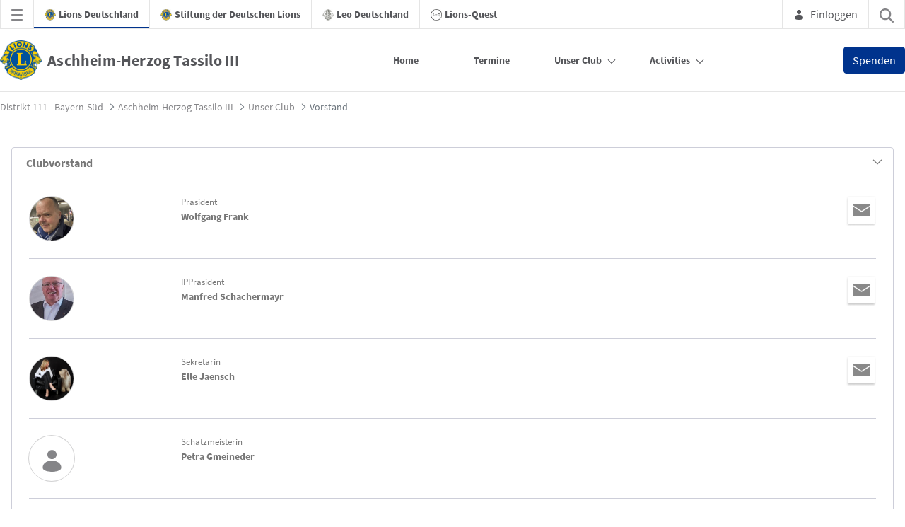

--- FILE ---
content_type: text/html;charset=UTF-8
request_url: https://aschheim-herzog-tassilo-iii.lions.de/vorstand
body_size: 501109
content:
































	
		
			<!DOCTYPE html>




























































<html class="ltr" dir="ltr" lang="de-DE">

<head>
    <title>Vorstand - Aschheim-Herzog Tassilo III - Lions Deutschland</title>

    <meta content="initial-scale=1.0, width=device-width" name="viewport"/>
    <meta name = "format-detection" content = "telephone=no">

        <meta content="&nbsp;" lang="de-DE" name="description">































<meta content="text/html; charset=UTF-8" http-equiv="content-type" />












<script type="importmap">{"imports":{"react-dom":"/o/frontend-js-react-web/__liferay__/exports/react-dom.js","@clayui/breadcrumb":"/o/frontend-taglib-clay/__liferay__/exports/@clayui$breadcrumb.js","@clayui/charts":"/o/frontend-taglib-clay/__liferay__/exports/@clayui$charts.js","@clayui/empty-state":"/o/frontend-taglib-clay/__liferay__/exports/@clayui$empty-state.js","react":"/o/frontend-js-react-web/__liferay__/exports/react.js","react-dom-16":"/o/frontend-js-react-web/__liferay__/exports/react-dom-16.js","@clayui/navigation-bar":"/o/frontend-taglib-clay/__liferay__/exports/@clayui$navigation-bar.js","@clayui/icon":"/o/frontend-taglib-clay/__liferay__/exports/@clayui$icon.js","@clayui/table":"/o/frontend-taglib-clay/__liferay__/exports/@clayui$table.js","@clayui/slider":"/o/frontend-taglib-clay/__liferay__/exports/@clayui$slider.js","@clayui/multi-select":"/o/frontend-taglib-clay/__liferay__/exports/@clayui$multi-select.js","@clayui/nav":"/o/frontend-taglib-clay/__liferay__/exports/@clayui$nav.js","@clayui/provider":"/o/frontend-taglib-clay/__liferay__/exports/@clayui$provider.js","@clayui/panel":"/o/frontend-taglib-clay/__liferay__/exports/@clayui$panel.js","@liferay/dynamic-data-mapping-form-field-type":"/o/dynamic-data-mapping-form-field-type/__liferay__/index.js","@clayui/list":"/o/frontend-taglib-clay/__liferay__/exports/@clayui$list.js","@clayui/date-picker":"/o/frontend-taglib-clay/__liferay__/exports/@clayui$date-picker.js","@clayui/label":"/o/frontend-taglib-clay/__liferay__/exports/@clayui$label.js","@liferay/frontend-js-api/data-set":"/o/frontend-js-dependencies-web/__liferay__/exports/@liferay$js-api$data-set.js","@clayui/core":"/o/frontend-taglib-clay/__liferay__/exports/@clayui$core.js","@clayui/pagination-bar":"/o/frontend-taglib-clay/__liferay__/exports/@clayui$pagination-bar.js","@clayui/layout":"/o/frontend-taglib-clay/__liferay__/exports/@clayui$layout.js","@clayui/multi-step-nav":"/o/frontend-taglib-clay/__liferay__/exports/@clayui$multi-step-nav.js","@liferay/frontend-js-api":"/o/frontend-js-dependencies-web/__liferay__/exports/@liferay$js-api.js","@clayui/toolbar":"/o/frontend-taglib-clay/__liferay__/exports/@clayui$toolbar.js","@clayui/badge":"/o/frontend-taglib-clay/__liferay__/exports/@clayui$badge.js","react-dom-18":"/o/frontend-js-react-web/__liferay__/exports/react-dom-18.js","@clayui/link":"/o/frontend-taglib-clay/__liferay__/exports/@clayui$link.js","@clayui/card":"/o/frontend-taglib-clay/__liferay__/exports/@clayui$card.js","@clayui/tooltip":"/o/frontend-taglib-clay/__liferay__/exports/@clayui$tooltip.js","@clayui/button":"/o/frontend-taglib-clay/__liferay__/exports/@clayui$button.js","@clayui/tabs":"/o/frontend-taglib-clay/__liferay__/exports/@clayui$tabs.js","@clayui/sticker":"/o/frontend-taglib-clay/__liferay__/exports/@clayui$sticker.js","@clayui/form":"/o/frontend-taglib-clay/__liferay__/exports/@clayui$form.js","@clayui/popover":"/o/frontend-taglib-clay/__liferay__/exports/@clayui$popover.js","@clayui/shared":"/o/frontend-taglib-clay/__liferay__/exports/@clayui$shared.js","@clayui/localized-input":"/o/frontend-taglib-clay/__liferay__/exports/@clayui$localized-input.js","@clayui/modal":"/o/frontend-taglib-clay/__liferay__/exports/@clayui$modal.js","@clayui/color-picker":"/o/frontend-taglib-clay/__liferay__/exports/@clayui$color-picker.js","@clayui/pagination":"/o/frontend-taglib-clay/__liferay__/exports/@clayui$pagination.js","@clayui/autocomplete":"/o/frontend-taglib-clay/__liferay__/exports/@clayui$autocomplete.js","@clayui/management-toolbar":"/o/frontend-taglib-clay/__liferay__/exports/@clayui$management-toolbar.js","@clayui/time-picker":"/o/frontend-taglib-clay/__liferay__/exports/@clayui$time-picker.js","@clayui/upper-toolbar":"/o/frontend-taglib-clay/__liferay__/exports/@clayui$upper-toolbar.js","@clayui/loading-indicator":"/o/frontend-taglib-clay/__liferay__/exports/@clayui$loading-indicator.js","@clayui/drop-down":"/o/frontend-taglib-clay/__liferay__/exports/@clayui$drop-down.js","@clayui/data-provider":"/o/frontend-taglib-clay/__liferay__/exports/@clayui$data-provider.js","@liferay/language/":"/o/js/language/","@clayui/css":"/o/frontend-taglib-clay/__liferay__/exports/@clayui$css.js","@clayui/alert":"/o/frontend-taglib-clay/__liferay__/exports/@clayui$alert.js","@clayui/progress-bar":"/o/frontend-taglib-clay/__liferay__/exports/@clayui$progress-bar.js","react-16":"/o/frontend-js-react-web/__liferay__/exports/react-16.js","react-18":"/o/frontend-js-react-web/__liferay__/exports/react-18.js"},"scopes":{}}</script><script data-senna-track="temporary">var Liferay = window.Liferay || {};Liferay.Icons = Liferay.Icons || {};Liferay.Icons.controlPanelSpritemap = 'https://aschheim-herzog-tassilo-iii.lions.de/o/admin-theme/images/clay/icons.svg'; Liferay.Icons.spritemap = 'https://aschheim-herzog-tassilo-iii.lions.de/o/lions-theme-new/images/clay/icons.svg';</script>
<script data-senna-track="permanent" type="text/javascript">window.Liferay = window.Liferay || {}; window.Liferay.CSP = {nonce: ''};</script>
<link data-senna-track="temporary" href="https://aschheim-herzog-tassilo-iii.lions.de/vorstand" rel="canonical" />
<link data-senna-track="temporary" href="https://aschheim-herzog-tassilo-iii.lions.de/vorstand" hreflang="de-DE" rel="alternate" />
<link data-senna-track="temporary" href="https://aschheim-herzog-tassilo-iii.lions.de/vorstand" hreflang="x-default" rel="alternate" />

<meta property="og:locale" content="de_DE">
<meta property="og:locale:alternate" content="de_DE">
<meta property="og:site_name" content="Aschheim-Herzog Tassilo III">
<meta property="og:title" content="Vorstand - Aschheim-Herzog Tassilo III - Lions Deutschland">
<meta property="og:type" content="website">
<meta property="og:url" content="https://aschheim-herzog-tassilo-iii.lions.de/vorstand">


<link href="https://aschheim-herzog-tassilo-iii.lions.de/o/lions-theme-new/images/favicon.ico" rel="apple-touch-icon" />
<link href="https://aschheim-herzog-tassilo-iii.lions.de/o/lions-theme-new/images/favicon.ico" rel="icon" />



<link class="lfr-css-file" data-senna-track="temporary" href="https://aschheim-herzog-tassilo-iii.lions.de/o/lions-theme-new/css/clay.css?browserId=chrome&amp;themeId=lionstheme_WAR_lionsthemenew&amp;minifierType=css&amp;languageId=de_DE&amp;t=1769152062000" id="liferayAUICSS" rel="stylesheet" type="text/css" />









	<link href="/combo?browserId=chrome&amp;minifierType=css&amp;themeId=lionstheme_WAR_lionsthemenew&amp;languageId=de_DE&amp;com_liferay_journal_content_web_portlet_JournalContentPortlet:%2Fo%2Fjournal-content-web%2Fcss%2Fmain.css&amp;com_liferay_portal_search_web_portlet_SearchPortlet_INSTANCE_lionsHeaderSearch:%2Fo%2Fportal-search-web%2Fcss%2Fmain.css&amp;com_liferay_product_navigation_product_menu_web_portlet_ProductMenuPortlet:%2Fo%2Fproduct-navigation-product-menu-web%2Fcss%2Fmain.css&amp;com_liferay_product_navigation_user_personal_bar_web_portlet_ProductNavigationUserPersonalBarPortlet:%2Fo%2Fproduct-navigation-user-personal-bar-web%2Fcss%2Fmain.css&amp;com_liferay_segments_experiment_web_internal_portlet_SegmentsExperimentPortlet:%2Fo%2Fsegments-experiment-web%2Fcss%2Fmain.css&amp;t=1769152062000" rel="stylesheet" type="text/css"
 data-senna-track="temporary" id="7a6c0d25" />








<script type="text/javascript" data-senna-track="temporary">
	// <![CDATA[
		var Liferay = Liferay || {};

		Liferay.Browser = {
			acceptsGzip: function () {
				return true;
			},

			

			getMajorVersion: function () {
				return 131.0;
			},

			getRevision: function () {
				return '537.36';
			},
			getVersion: function () {
				return '131.0';
			},

			

			isAir: function () {
				return false;
			},
			isChrome: function () {
				return true;
			},
			isEdge: function () {
				return false;
			},
			isFirefox: function () {
				return false;
			},
			isGecko: function () {
				return true;
			},
			isIe: function () {
				return false;
			},
			isIphone: function () {
				return false;
			},
			isLinux: function () {
				return false;
			},
			isMac: function () {
				return true;
			},
			isMobile: function () {
				return false;
			},
			isMozilla: function () {
				return false;
			},
			isOpera: function () {
				return false;
			},
			isRtf: function () {
				return true;
			},
			isSafari: function () {
				return true;
			},
			isSun: function () {
				return false;
			},
			isWebKit: function () {
				return true;
			},
			isWindows: function () {
				return false;
			}
		};

		Liferay.Data = Liferay.Data || {};

		Liferay.Data.ICONS_INLINE_SVG = true;

		Liferay.Data.NAV_SELECTOR = '#navigation';

		Liferay.Data.NAV_SELECTOR_MOBILE = '#navigationCollapse';

		Liferay.Data.isCustomizationView = function () {
			return false;
		};

		Liferay.Data.notices = [
			
		];

		(function () {
			var available = {};

			var direction = {};

			

				available['de_DE'] = 'Deutsch\x20\x28Deutschland\x29';
				direction['de_DE'] = 'ltr';

			

			let _cache = {};

			if (Liferay && Liferay.Language && Liferay.Language._cache) {
				_cache = Liferay.Language._cache;
			}

			Liferay.Language = {
				_cache,
				available,
				direction,
				get: function(key) {
					let value = Liferay.Language._cache[key];

					if (value === undefined) {
						value = key;
					}

					return value;
				}
			};
		})();

		var featureFlags = {"LPD-10964":false,"LPD-37927":false,"LPD-10889":false,"LPS-193884":false,"LPD-30371":false,"LPD-11131":true,"LPS-178642":false,"LPS-193005":false,"LPD-31789":false,"LPD-10562":false,"LPD-11212":false,"COMMERCE-8087":false,"LPD-39304":true,"LPD-13311":true,"LRAC-10757":false,"LPD-35941":false,"LPS-180090":false,"LPS-178052":false,"LPD-21414":false,"LPS-185892":false,"LPS-186620":false,"LPD-40533":true,"LPD-40534":true,"LPS-184404":false,"LPD-40530":true,"LPD-20640":false,"LPS-198183":false,"LPD-38869":true,"LPD-35678":false,"LPD-6378":false,"LPS-153714":false,"LPD-11848":false,"LPS-170670":false,"LPD-7822":false,"LPS-169981":false,"LPD-21926":false,"LPS-177027":false,"LPD-37531":false,"LPD-11003":false,"LPD-36446":false,"LPD-39437":false,"LPS-135430":false,"LPD-20556":false,"LPD-45276":false,"LPS-134060":false,"LPS-164563":false,"LPD-32050":false,"LPS-122920":false,"LPS-199086":false,"LPD-35128":false,"LPD-10588":false,"LPD-13778":true,"LPD-11313":false,"LPD-6368":false,"LPD-34594":false,"LPS-202104":false,"LPD-19955":false,"LPD-35443":false,"LPD-39967":false,"LPD-11235":false,"LPD-11232":false,"LPS-196935":true,"LPD-43542":false,"LPS-176691":false,"LPS-197909":false,"LPD-29516":false,"COMMERCE-8949":false,"LPD-11228":false,"LPS-153813":false,"LPD-17809":false,"COMMERCE-13024":false,"LPS-165482":false,"LPS-193551":false,"LPS-197477":false,"LPS-174816":false,"LPS-186360":false,"LPD-30204":false,"LPD-32867":false,"LPS-153332":false,"LPD-35013":true,"LPS-179669":false,"LPS-174417":false,"LPD-44091":true,"LPD-31212":false,"LPD-18221":false,"LPS-155284":false,"LRAC-15017":false,"LPD-19870":false,"LPS-200108":false,"LPD-20131":false,"LPS-159643":false,"LPS-129412":false,"LPS-169837":false,"LPD-20379":false};

		Liferay.FeatureFlags = Object.keys(featureFlags).reduce(
			(acc, key) => ({
				...acc, [key]: featureFlags[key] === 'true' || featureFlags[key] === true
			}), {}
		);

		Liferay.PortletKeys = {
			DOCUMENT_LIBRARY: 'com_liferay_document_library_web_portlet_DLPortlet',
			DYNAMIC_DATA_MAPPING: 'com_liferay_dynamic_data_mapping_web_portlet_DDMPortlet',
			ITEM_SELECTOR: 'com_liferay_item_selector_web_portlet_ItemSelectorPortlet'
		};

		Liferay.PropsValues = {
			JAVASCRIPT_SINGLE_PAGE_APPLICATION_TIMEOUT: 0,
			UPLOAD_SERVLET_REQUEST_IMPL_MAX_SIZE: 20000000000
		};

		Liferay.ThemeDisplay = {

			

			
				getLayoutId: function () {
					return '56';
				},

				

				getLayoutRelativeControlPanelURL: function () {
					return '/group/aschheim-herzog-tassilo-iii/~/control_panel/manage';
				},

				getLayoutRelativeURL: function () {
					return '/vorstand';
				},
				getLayoutURL: function () {
					return 'https://aschheim-herzog-tassilo-iii.lions.de/vorstand';
				},
				getParentLayoutId: function () {
					return '46';
				},
				isControlPanel: function () {
					return false;
				},
				isPrivateLayout: function () {
					return 'false';
				},
				isVirtualLayout: function () {
					return false;
				},
			

			getBCP47LanguageId: function () {
				return 'de-DE';
			},
			getCanonicalURL: function () {

				

				return 'https\x3a\x2f\x2faschheim-herzog-tassilo-iii\x2elions\x2ede\x2fvorstand';
			},
			getCDNBaseURL: function () {
				return 'https://aschheim-herzog-tassilo-iii.lions.de';
			},
			getCDNDynamicResourcesHost: function () {
				return '';
			},
			getCDNHost: function () {
				return '';
			},
			getCompanyGroupId: function () {
				return '10194';
			},
			getCompanyId: function () {
				return '10154';
			},
			getDefaultLanguageId: function () {
				return 'de_DE';
			},
			getDoAsUserIdEncoded: function () {
				return '';
			},
			getLanguageId: function () {
				return 'de_DE';
			},
			getParentGroupId: function () {
				return '61177626';
			},
			getPathContext: function () {
				return '';
			},
			getPathImage: function () {
				return '/image';
			},
			getPathJavaScript: function () {
				return '/o/frontend-js-web';
			},
			getPathMain: function () {
				return '/c';
			},
			getPathThemeImages: function () {
				return 'https://aschheim-herzog-tassilo-iii.lions.de/o/lions-theme-new/images';
			},
			getPathThemeRoot: function () {
				return '/o/lions-theme-new';
			},
			getPlid: function () {
				return '30800270';
			},
			getPortalURL: function () {
				return 'https://aschheim-herzog-tassilo-iii.lions.de';
			},
			getRealUserId: function () {
				return '10158';
			},
			getRemoteAddr: function () {
				return '52.15.37.213';
			},
			getRemoteHost: function () {
				return '52.15.37.213';
			},
			getScopeGroupId: function () {
				return '61177626';
			},
			getScopeGroupIdOrLiveGroupId: function () {
				return '61177626';
			},
			getSessionId: function () {
				return '';
			},
			getSiteAdminURL: function () {
				return 'https://aschheim-herzog-tassilo-iii.lions.de/group/aschheim-herzog-tassilo-iii/~/control_panel/manage?p_p_lifecycle=0&p_p_state=maximized&p_p_mode=view';
			},
			getSiteGroupId: function () {
				return '61177626';
			},
			getTimeZone: function() {
				return 'Europe/Paris';
			},
			getURLControlPanel: function() {
				return '/group/control_panel?refererPlid=30800270';
			},
			getURLHome: function () {
				return 'https\x3a\x2f\x2faschheim-herzog-tassilo-iii\x2elions\x2ede\x2fweb\x2fguest';
			},
			getUserEmailAddress: function () {
				return '';
			},
			getUserId: function () {
				return '10158';
			},
			getUserName: function () {
				return '';
			},
			isAddSessionIdToURL: function () {
				return false;
			},
			isImpersonated: function () {
				return false;
			},
			isSignedIn: function () {
				return false;
			},

			isStagedPortlet: function () {
				
					
						return false;
					
				
			},

			isStateExclusive: function () {
				return false;
			},
			isStateMaximized: function () {
				return false;
			},
			isStatePopUp: function () {
				return false;
			}
		};

		var themeDisplay = Liferay.ThemeDisplay;

		Liferay.AUI = {

			

			getCombine: function () {
				return true;
			},
			getComboPath: function () {
				return '/combo/?browserId=chrome&minifierType=&languageId=de_DE&t=1769152031091&';
			},
			getDateFormat: function () {
				return '%d.%m.%Y';
			},
			getEditorCKEditorPath: function () {
				return '/o/frontend-editor-ckeditor-web';
			},
			getFilter: function () {
				var filter = 'raw';

				
					
						filter = 'min';
					
					

				return filter;
			},
			getFilterConfig: function () {
				var instance = this;

				var filterConfig = null;

				if (!instance.getCombine()) {
					filterConfig = {
						replaceStr: '.js' + instance.getStaticResourceURLParams(),
						searchExp: '\\.js$'
					};
				}

				return filterConfig;
			},
			getJavaScriptRootPath: function () {
				return '/o/frontend-js-web';
			},
			getPortletRootPath: function () {
				return '/html/portlet';
			},
			getStaticResourceURLParams: function () {
				return '?browserId=chrome&minifierType=&languageId=de_DE&t=1769152031091';
			}
		};

		Liferay.authToken = 'eZzu2Qx0';

		

		Liferay.currentURL = '\x2fvorstand';
		Liferay.currentURLEncoded = '\x252Fvorstand';
	// ]]>
</script>

<script data-senna-track="temporary" type="text/javascript">window.__CONFIG__= {basePath: '',combine: true, defaultURLParams: null, explainResolutions: false, exposeGlobal: false, logLevel: 'warn', moduleType: 'module', namespace:'Liferay', nonce: '', reportMismatchedAnonymousModules: 'warn', resolvePath: '/o/js_resolve_modules', url: '/combo/?browserId=chrome&minifierType=js&languageId=de_DE&t=1769152031091&', waitTimeout: 60000};</script><script data-senna-track="permanent" src="/o/frontend-js-loader-modules-extender/loader.js?&mac=9WaMmhziBCkScHZwrrVcOR7VZF4=&browserId=chrome&languageId=de_DE&minifierType=js" type="text/javascript"></script><script data-senna-track="permanent" src="/combo?browserId=chrome&minifierType=js&languageId=de_DE&t=1769152031091&/o/frontend-js-aui-web/aui/aui/aui-min.js&/o/frontend-js-aui-web/liferay/modules.js&/o/frontend-js-aui-web/liferay/aui_sandbox.js&/o/frontend-js-aui-web/aui/attribute-base/attribute-base-min.js&/o/frontend-js-aui-web/aui/attribute-complex/attribute-complex-min.js&/o/frontend-js-aui-web/aui/attribute-core/attribute-core-min.js&/o/frontend-js-aui-web/aui/attribute-observable/attribute-observable-min.js&/o/frontend-js-aui-web/aui/attribute-extras/attribute-extras-min.js&/o/frontend-js-aui-web/aui/event-custom-base/event-custom-base-min.js&/o/frontend-js-aui-web/aui/event-custom-complex/event-custom-complex-min.js&/o/frontend-js-aui-web/aui/oop/oop-min.js&/o/frontend-js-aui-web/aui/aui-base-lang/aui-base-lang-min.js&/o/frontend-js-aui-web/liferay/dependency.js&/o/frontend-js-aui-web/liferay/util.js&/o/frontend-js-web/liferay/dom_task_runner.js&/o/frontend-js-web/liferay/events.js&/o/frontend-js-web/liferay/lazy_load.js&/o/frontend-js-web/liferay/liferay.js&/o/frontend-js-web/liferay/global.bundle.js&/o/frontend-js-web/liferay/portlet.js&/o/frontend-js-web/liferay/workflow.js&/o/oauth2-provider-web/js/liferay.js" type="text/javascript"></script>
<script data-senna-track="temporary" type="text/javascript">window.Liferay = Liferay || {}; window.Liferay.OAuth2 = {getAuthorizeURL: function() {return 'https://aschheim-herzog-tassilo-iii.lions.de/o/oauth2/authorize';}, getBuiltInRedirectURL: function() {return 'https://aschheim-herzog-tassilo-iii.lions.de/o/oauth2/redirect';}, getIntrospectURL: function() { return 'https://aschheim-herzog-tassilo-iii.lions.de/o/oauth2/introspect';}, getTokenURL: function() {return 'https://aschheim-herzog-tassilo-iii.lions.de/o/oauth2/token';}, getUserAgentApplication: function(externalReferenceCode) {return Liferay.OAuth2._userAgentApplications[externalReferenceCode];}, _userAgentApplications: {}}</script><script data-senna-track="temporary" type="text/javascript">try {var MODULE_MAIN='@liferay/frontend-js-state-web@1.0.30/index';var MODULE_PATH='/o/frontend-js-state-web';/**
 * SPDX-FileCopyrightText: (c) 2000 Liferay, Inc. https://liferay.com
 * SPDX-License-Identifier: LGPL-2.1-or-later OR LicenseRef-Liferay-DXP-EULA-2.0.0-2023-06
 */

(function () {
	AUI().applyConfig({
		groups: {
			state: {

				// eslint-disable-next-line
				mainModule: MODULE_MAIN,
			},
		},
	});
})();
} catch(error) {console.error(error);}try {var MODULE_MAIN='dynamic-data-mapping-web@5.0.115/index';var MODULE_PATH='/o/dynamic-data-mapping-web';/**
 * SPDX-FileCopyrightText: (c) 2000 Liferay, Inc. https://liferay.com
 * SPDX-License-Identifier: LGPL-2.1-or-later OR LicenseRef-Liferay-DXP-EULA-2.0.0-2023-06
 */

(function () {
	const LiferayAUI = Liferay.AUI;

	AUI().applyConfig({
		groups: {
			ddm: {
				base: MODULE_PATH + '/js/legacy/',
				combine: Liferay.AUI.getCombine(),
				filter: LiferayAUI.getFilterConfig(),
				modules: {
					'liferay-ddm-form': {
						path: 'ddm_form.js',
						requires: [
							'aui-base',
							'aui-datatable',
							'aui-datatype',
							'aui-image-viewer',
							'aui-parse-content',
							'aui-set',
							'aui-sortable-list',
							'json',
							'liferay-form',
							'liferay-map-base',
							'liferay-translation-manager',
							'liferay-util-window',
						],
					},
					'liferay-portlet-dynamic-data-mapping': {
						condition: {
							trigger: 'liferay-document-library',
						},
						path: 'main.js',
						requires: [
							'arraysort',
							'aui-form-builder-deprecated',
							'aui-form-validator',
							'aui-map',
							'aui-text-unicode',
							'json',
							'liferay-menu',
							'liferay-translation-manager',
							'liferay-util-window',
							'text',
						],
					},
					'liferay-portlet-dynamic-data-mapping-custom-fields': {
						condition: {
							trigger: 'liferay-document-library',
						},
						path: 'custom_fields.js',
						requires: ['liferay-portlet-dynamic-data-mapping'],
					},
				},
				root: MODULE_PATH + '/js/legacy/',
			},
		},
	});
})();
} catch(error) {console.error(error);}try {var MODULE_MAIN='@liferay/document-library-web@6.0.198/index';var MODULE_PATH='/o/document-library-web';/**
 * SPDX-FileCopyrightText: (c) 2000 Liferay, Inc. https://liferay.com
 * SPDX-License-Identifier: LGPL-2.1-or-later OR LicenseRef-Liferay-DXP-EULA-2.0.0-2023-06
 */

(function () {
	AUI().applyConfig({
		groups: {
			dl: {
				base: MODULE_PATH + '/js/legacy/',
				combine: Liferay.AUI.getCombine(),
				filter: Liferay.AUI.getFilterConfig(),
				modules: {
					'document-library-upload-component': {
						path: 'DocumentLibraryUpload.js',
						requires: [
							'aui-component',
							'aui-data-set-deprecated',
							'aui-overlay-manager-deprecated',
							'aui-overlay-mask-deprecated',
							'aui-parse-content',
							'aui-progressbar',
							'aui-template-deprecated',
							'liferay-search-container',
							'querystring-parse-simple',
							'uploader',
						],
					},
				},
				root: MODULE_PATH + '/js/legacy/',
			},
		},
	});
})();
} catch(error) {console.error(error);}try {var MODULE_MAIN='frontend-js-components-web@2.0.80/index';var MODULE_PATH='/o/frontend-js-components-web';/**
 * SPDX-FileCopyrightText: (c) 2000 Liferay, Inc. https://liferay.com
 * SPDX-License-Identifier: LGPL-2.1-or-later OR LicenseRef-Liferay-DXP-EULA-2.0.0-2023-06
 */

(function () {
	AUI().applyConfig({
		groups: {
			components: {

				// eslint-disable-next-line
				mainModule: MODULE_MAIN,
			},
		},
	});
})();
} catch(error) {console.error(error);}try {var MODULE_MAIN='frontend-editor-alloyeditor-web@5.0.56/index';var MODULE_PATH='/o/frontend-editor-alloyeditor-web';/**
 * SPDX-FileCopyrightText: (c) 2000 Liferay, Inc. https://liferay.com
 * SPDX-License-Identifier: LGPL-2.1-or-later OR LicenseRef-Liferay-DXP-EULA-2.0.0-2023-06
 */

(function () {
	AUI().applyConfig({
		groups: {
			alloyeditor: {
				base: MODULE_PATH + '/js/legacy/',
				combine: Liferay.AUI.getCombine(),
				filter: Liferay.AUI.getFilterConfig(),
				modules: {
					'liferay-alloy-editor': {
						path: 'alloyeditor.js',
						requires: [
							'aui-component',
							'liferay-portlet-base',
							'timers',
						],
					},
					'liferay-alloy-editor-source': {
						path: 'alloyeditor_source.js',
						requires: [
							'aui-debounce',
							'liferay-fullscreen-source-editor',
							'liferay-source-editor',
							'plugin',
						],
					},
				},
				root: MODULE_PATH + '/js/legacy/',
			},
		},
	});
})();
} catch(error) {console.error(error);}try {var MODULE_MAIN='exportimport-web@5.0.100/index';var MODULE_PATH='/o/exportimport-web';/**
 * SPDX-FileCopyrightText: (c) 2000 Liferay, Inc. https://liferay.com
 * SPDX-License-Identifier: LGPL-2.1-or-later OR LicenseRef-Liferay-DXP-EULA-2.0.0-2023-06
 */

(function () {
	AUI().applyConfig({
		groups: {
			exportimportweb: {
				base: MODULE_PATH + '/js/legacy/',
				combine: Liferay.AUI.getCombine(),
				filter: Liferay.AUI.getFilterConfig(),
				modules: {
					'liferay-export-import-export-import': {
						path: 'main.js',
						requires: [
							'aui-datatype',
							'aui-dialog-iframe-deprecated',
							'aui-modal',
							'aui-parse-content',
							'aui-toggler',
							'liferay-portlet-base',
							'liferay-util-window',
						],
					},
				},
				root: MODULE_PATH + '/js/legacy/',
			},
		},
	});
})();
} catch(error) {console.error(error);}try {var MODULE_MAIN='staging-processes-web@5.0.65/index';var MODULE_PATH='/o/staging-processes-web';/**
 * SPDX-FileCopyrightText: (c) 2000 Liferay, Inc. https://liferay.com
 * SPDX-License-Identifier: LGPL-2.1-or-later OR LicenseRef-Liferay-DXP-EULA-2.0.0-2023-06
 */

(function () {
	AUI().applyConfig({
		groups: {
			stagingprocessesweb: {
				base: MODULE_PATH + '/js/legacy/',
				combine: Liferay.AUI.getCombine(),
				filter: Liferay.AUI.getFilterConfig(),
				modules: {
					'liferay-staging-processes-export-import': {
						path: 'main.js',
						requires: [
							'aui-datatype',
							'aui-dialog-iframe-deprecated',
							'aui-modal',
							'aui-parse-content',
							'aui-toggler',
							'liferay-portlet-base',
							'liferay-util-window',
						],
					},
				},
				root: MODULE_PATH + '/js/legacy/',
			},
		},
	});
})();
} catch(error) {console.error(error);}try {var MODULE_MAIN='portal-workflow-kaleo-designer-web@5.0.146/index';var MODULE_PATH='/o/portal-workflow-kaleo-designer-web';/**
 * SPDX-FileCopyrightText: (c) 2000 Liferay, Inc. https://liferay.com
 * SPDX-License-Identifier: LGPL-2.1-or-later OR LicenseRef-Liferay-DXP-EULA-2.0.0-2023-06
 */

(function () {
	AUI().applyConfig({
		groups: {
			'kaleo-designer': {
				base: MODULE_PATH + '/designer/js/legacy/',
				combine: Liferay.AUI.getCombine(),
				filter: Liferay.AUI.getFilterConfig(),
				modules: {
					'liferay-kaleo-designer-autocomplete-util': {
						path: 'autocomplete_util.js',
						requires: ['autocomplete', 'autocomplete-highlighters'],
					},
					'liferay-kaleo-designer-definition-diagram-controller': {
						path: 'definition_diagram_controller.js',
						requires: [
							'liferay-kaleo-designer-field-normalizer',
							'liferay-kaleo-designer-utils',
						],
					},
					'liferay-kaleo-designer-dialogs': {
						path: 'dialogs.js',
						requires: ['liferay-util-window'],
					},
					'liferay-kaleo-designer-editors': {
						path: 'editors.js',
						requires: [
							'aui-ace-editor',
							'aui-ace-editor-mode-xml',
							'aui-base',
							'aui-datatype',
							'aui-node',
							'liferay-kaleo-designer-autocomplete-util',
							'liferay-kaleo-designer-utils',
						],
					},
					'liferay-kaleo-designer-field-normalizer': {
						path: 'field_normalizer.js',
						requires: ['liferay-kaleo-designer-remote-services'],
					},
					'liferay-kaleo-designer-nodes': {
						path: 'nodes.js',
						requires: [
							'aui-datatable',
							'aui-datatype',
							'aui-diagram-builder',
							'liferay-kaleo-designer-editors',
							'liferay-kaleo-designer-utils',
						],
					},
					'liferay-kaleo-designer-remote-services': {
						path: 'remote_services.js',
						requires: ['aui-io'],
					},
					'liferay-kaleo-designer-templates': {
						path: 'templates.js',
						requires: ['aui-tpl-snippets-deprecated'],
					},
					'liferay-kaleo-designer-utils': {
						path: 'utils.js',
						requires: [],
					},
					'liferay-kaleo-designer-xml-definition': {
						path: 'xml_definition.js',
						requires: [
							'aui-base',
							'aui-component',
							'dataschema-xml',
							'datatype-xml',
						],
					},
					'liferay-kaleo-designer-xml-definition-serializer': {
						path: 'xml_definition_serializer.js',
						requires: ['escape', 'liferay-kaleo-designer-xml-util'],
					},
					'liferay-kaleo-designer-xml-util': {
						path: 'xml_util.js',
						requires: ['aui-base'],
					},
					'liferay-portlet-kaleo-designer': {
						path: 'main.js',
						requires: [
							'aui-ace-editor',
							'aui-ace-editor-mode-xml',
							'aui-tpl-snippets-deprecated',
							'dataschema-xml',
							'datasource',
							'datatype-xml',
							'event-valuechange',
							'io-form',
							'liferay-kaleo-designer-autocomplete-util',
							'liferay-kaleo-designer-editors',
							'liferay-kaleo-designer-nodes',
							'liferay-kaleo-designer-remote-services',
							'liferay-kaleo-designer-utils',
							'liferay-kaleo-designer-xml-util',
							'liferay-util-window',
						],
					},
				},
				root: MODULE_PATH + '/designer/js/legacy/',
			},
		},
	});
})();
} catch(error) {console.error(error);}try {var MODULE_MAIN='@liferay/frontend-js-react-web@5.0.54/index';var MODULE_PATH='/o/frontend-js-react-web';/**
 * SPDX-FileCopyrightText: (c) 2000 Liferay, Inc. https://liferay.com
 * SPDX-License-Identifier: LGPL-2.1-or-later OR LicenseRef-Liferay-DXP-EULA-2.0.0-2023-06
 */

(function () {
	AUI().applyConfig({
		groups: {
			react: {

				// eslint-disable-next-line
				mainModule: MODULE_MAIN,
			},
		},
	});
})();
} catch(error) {console.error(error);}try {var MODULE_MAIN='calendar-web@5.0.105/index';var MODULE_PATH='/o/calendar-web';/**
 * SPDX-FileCopyrightText: (c) 2000 Liferay, Inc. https://liferay.com
 * SPDX-License-Identifier: LGPL-2.1-or-later OR LicenseRef-Liferay-DXP-EULA-2.0.0-2023-06
 */

(function () {
	AUI().applyConfig({
		groups: {
			calendar: {
				base: MODULE_PATH + '/js/legacy/',
				combine: Liferay.AUI.getCombine(),
				filter: Liferay.AUI.getFilterConfig(),
				modules: {
					'liferay-calendar-a11y': {
						path: 'calendar_a11y.js',
						requires: ['calendar'],
					},
					'liferay-calendar-container': {
						path: 'calendar_container.js',
						requires: [
							'aui-alert',
							'aui-base',
							'aui-component',
							'liferay-portlet-base',
						],
					},
					'liferay-calendar-date-picker-sanitizer': {
						path: 'date_picker_sanitizer.js',
						requires: ['aui-base'],
					},
					'liferay-calendar-interval-selector': {
						path: 'interval_selector.js',
						requires: ['aui-base', 'liferay-portlet-base'],
					},
					'liferay-calendar-interval-selector-scheduler-event-link': {
						path: 'interval_selector_scheduler_event_link.js',
						requires: ['aui-base', 'liferay-portlet-base'],
					},
					'liferay-calendar-list': {
						path: 'calendar_list.js',
						requires: [
							'aui-template-deprecated',
							'liferay-scheduler',
						],
					},
					'liferay-calendar-message-util': {
						path: 'message_util.js',
						requires: ['liferay-util-window'],
					},
					'liferay-calendar-recurrence-converter': {
						path: 'recurrence_converter.js',
						requires: [],
					},
					'liferay-calendar-recurrence-dialog': {
						path: 'recurrence.js',
						requires: [
							'aui-base',
							'liferay-calendar-recurrence-util',
						],
					},
					'liferay-calendar-recurrence-util': {
						path: 'recurrence_util.js',
						requires: ['aui-base', 'liferay-util-window'],
					},
					'liferay-calendar-reminders': {
						path: 'calendar_reminders.js',
						requires: ['aui-base'],
					},
					'liferay-calendar-remote-services': {
						path: 'remote_services.js',
						requires: [
							'aui-base',
							'aui-component',
							'liferay-calendar-util',
							'liferay-portlet-base',
						],
					},
					'liferay-calendar-session-listener': {
						path: 'session_listener.js',
						requires: ['aui-base', 'liferay-scheduler'],
					},
					'liferay-calendar-simple-color-picker': {
						path: 'simple_color_picker.js',
						requires: ['aui-base', 'aui-template-deprecated'],
					},
					'liferay-calendar-simple-menu': {
						path: 'simple_menu.js',
						requires: [
							'aui-base',
							'aui-template-deprecated',
							'event-outside',
							'event-touch',
							'widget-modality',
							'widget-position',
							'widget-position-align',
							'widget-position-constrain',
							'widget-stack',
							'widget-stdmod',
						],
					},
					'liferay-calendar-util': {
						path: 'calendar_util.js',
						requires: [
							'aui-datatype',
							'aui-io',
							'aui-scheduler',
							'aui-toolbar',
							'autocomplete',
							'autocomplete-highlighters',
						],
					},
					'liferay-scheduler': {
						path: 'scheduler.js',
						requires: [
							'async-queue',
							'aui-datatype',
							'aui-scheduler',
							'dd-plugin',
							'liferay-calendar-a11y',
							'liferay-calendar-message-util',
							'liferay-calendar-recurrence-converter',
							'liferay-calendar-recurrence-util',
							'liferay-calendar-util',
							'liferay-scheduler-event-recorder',
							'liferay-scheduler-models',
							'promise',
							'resize-plugin',
						],
					},
					'liferay-scheduler-event-recorder': {
						path: 'scheduler_event_recorder.js',
						requires: [
							'dd-plugin',
							'liferay-calendar-util',
							'resize-plugin',
						],
					},
					'liferay-scheduler-models': {
						path: 'scheduler_models.js',
						requires: [
							'aui-datatype',
							'dd-plugin',
							'liferay-calendar-util',
						],
					},
				},
				root: MODULE_PATH + '/js/legacy/',
			},
		},
	});
})();
} catch(error) {console.error(error);}try {var MODULE_MAIN='contacts-web@5.0.65/index';var MODULE_PATH='/o/contacts-web';/**
 * SPDX-FileCopyrightText: (c) 2000 Liferay, Inc. https://liferay.com
 * SPDX-License-Identifier: LGPL-2.1-or-later OR LicenseRef-Liferay-DXP-EULA-2.0.0-2023-06
 */

(function () {
	AUI().applyConfig({
		groups: {
			contactscenter: {
				base: MODULE_PATH + '/js/legacy/',
				combine: Liferay.AUI.getCombine(),
				filter: Liferay.AUI.getFilterConfig(),
				modules: {
					'liferay-contacts-center': {
						path: 'main.js',
						requires: [
							'aui-io-plugin-deprecated',
							'aui-toolbar',
							'autocomplete-base',
							'datasource-io',
							'json-parse',
							'liferay-portlet-base',
							'liferay-util-window',
						],
					},
				},
				root: MODULE_PATH + '/js/legacy/',
			},
		},
	});
})();
} catch(error) {console.error(error);}try {var MODULE_MAIN='portal-search-web@6.0.148/index';var MODULE_PATH='/o/portal-search-web';/**
 * SPDX-FileCopyrightText: (c) 2000 Liferay, Inc. https://liferay.com
 * SPDX-License-Identifier: LGPL-2.1-or-later OR LicenseRef-Liferay-DXP-EULA-2.0.0-2023-06
 */

(function () {
	AUI().applyConfig({
		groups: {
			search: {
				base: MODULE_PATH + '/js/',
				combine: Liferay.AUI.getCombine(),
				filter: Liferay.AUI.getFilterConfig(),
				modules: {
					'liferay-search-custom-range-facet': {
						path: 'custom_range_facet.js',
						requires: ['aui-form-validator'],
					},
				},
				root: MODULE_PATH + '/js/',
			},
		},
	});
})();
} catch(error) {console.error(error);}</script>




<script type="text/javascript" data-senna-track="temporary">
	// <![CDATA[
		
			
				
		

		
	// ]]>
</script>





	
		

			

			
		
		



	
		

			

			
		
	



	
		

			

			
		
	












	



















<link class="lfr-css-file" data-senna-track="temporary" href="https://aschheim-herzog-tassilo-iii.lions.de/o/lions-theme-new/css/main.css?browserId=chrome&amp;themeId=lionstheme_WAR_lionsthemenew&amp;minifierType=css&amp;languageId=de_DE&amp;t=1769152062000" id="liferayThemeCSS" rel="stylesheet" type="text/css" />








	<style data-senna-track="temporary" type="text/css">

		

			

		

			

		

			

		

			

		

			

		

			

		

			

		

			

		

			

		

			

		

			

		

	</style>


<style data-senna-track="temporary" type="text/css">
</style>
<link data-senna-track="permanent" href="https://aschheim-herzog-tassilo-iii.lions.de/combo?browserId=chrome&minifierType=css&languageId=de_DE&t=1769152033147&/o/lions-common-theme-contributor/css/clay-modal-input-fix.css&/o/lions-common-theme-contributor/css/lions-common-theme-contributor.css" rel="stylesheet" type = "text/css" />
<link data-senna-track="permanent" href="/o/frontend-js-aui-web/alloy_ui.css?&mac=favIEq7hPo8AEd6k+N5OVADEEls=&browserId=chrome&languageId=de_DE&minifierType=css&themeId=lionstheme_WAR_lionsthemenew" rel="stylesheet"></link>
<link data-senna-track="temporary" href="/o/layout-common-styles/main.css?plid=30800270&segmentsExperienceId=135416538&t=1658317323774" rel="stylesheet" type="text/css">

















<script type="text/javascript">
Liferay.on(
	'ddmFieldBlur', function(event) {
		if (window.Analytics) {
			Analytics.send(
				'fieldBlurred',
				'Form',
				{
					fieldName: event.fieldName,
					focusDuration: event.focusDuration,
					formId: event.formId,
					formPageTitle: event.formPageTitle,
					page: event.page,
					title: event.title
				}
			);
		}
	}
);

Liferay.on(
	'ddmFieldFocus', function(event) {
		if (window.Analytics) {
			Analytics.send(
				'fieldFocused',
				'Form',
				{
					fieldName: event.fieldName,
					formId: event.formId,
					formPageTitle: event.formPageTitle,
					page: event.page,
					title:event.title
				}
			);
		}
	}
);

Liferay.on(
	'ddmFormPageShow', function(event) {
		if (window.Analytics) {
			Analytics.send(
				'pageViewed',
				'Form',
				{
					formId: event.formId,
					formPageTitle: event.formPageTitle,
					page: event.page,
					title: event.title
				}
			);
		}
	}
);

Liferay.on(
	'ddmFormSubmit', function(event) {
		if (window.Analytics) {
			Analytics.send(
				'formSubmitted',
				'Form',
				{
					formId: event.formId,
					title: event.title
				}
			);
		}
	}
);

Liferay.on(
	'ddmFormView', function(event) {
		if (window.Analytics) {
			Analytics.send(
				'formViewed',
				'Form',
				{
					formId: event.formId,
					title: event.title
				}
			);
		}
	}
);

</script><script>

</script>









<script type="text/javascript" data-senna-track="temporary">
	if (window.Analytics) {
		window._com_liferay_document_library_analytics_isViewFileEntry = false;
	}
</script>










        <script type="module">
          import LionsMatomo from "/o/lions-js-module-loader/modules/lions_matomo.js";

          let matomoConfig = {
            matomoHost: 'https://analytics.lions.de/matomo',
            matomoWebsiteId: '2',
            matomoGroupId: '61177626',
            matomoGroupIdDymensionId: '2',
            matomoVisitorType: 'Gast',
            matomoVisitorTypeDymensionId: '1'
          }

          new LionsMatomo(matomoConfig);
        </script>

    <link rel="apple-touch-icon" sizes="57x57" href="https://aschheim-herzog-tassilo-iii.lions.de/o/lions-theme-new/images/icons/apple-icon-57x57.png">
    <link rel="apple-touch-icon" sizes="60x60" href="https://aschheim-herzog-tassilo-iii.lions.de/o/lions-theme-new/images/icons/apple-icon-60x60.png">
    <link rel="apple-touch-icon" sizes="72x72" href="https://aschheim-herzog-tassilo-iii.lions.de/o/lions-theme-new/images/icons/apple-icon-72x72.png">
    <link rel="apple-touch-icon" sizes="76x76" href="https://aschheim-herzog-tassilo-iii.lions.de/o/lions-theme-new/images/icons/apple-icon-76x76.png">
    <link rel="apple-touch-icon" sizes="114x114"
          href="https://aschheim-herzog-tassilo-iii.lions.de/o/lions-theme-new/images/icons/apple-icon-114x114.png">
    <link rel="apple-touch-icon" sizes="120x120"
          href="https://aschheim-herzog-tassilo-iii.lions.de/o/lions-theme-new/images/icons/apple-icon-120x120.png">
    <link rel="apple-touch-icon" sizes="144x144"
          href="https://aschheim-herzog-tassilo-iii.lions.de/o/lions-theme-new/images/icons/apple-icon-144x144.png">
    <link rel="apple-touch-icon" sizes="152x152"
          href="https://aschheim-herzog-tassilo-iii.lions.de/o/lions-theme-new/images/icons/apple-icon-152x152.png">
    <link rel="apple-touch-icon" sizes="180x180"
          href="https://aschheim-herzog-tassilo-iii.lions.de/o/lions-theme-new/images/icons/apple-icon-180x180.png">
    <link rel="icon" type="image/png" sizes="192x192"
          href="https://aschheim-herzog-tassilo-iii.lions.de/o/lions-theme-new/images/icons/android-icon-192x192.png">
    <link rel="icon" type="image/png" sizes="32x32" href="https://aschheim-herzog-tassilo-iii.lions.de/o/lions-theme-new/images/icons/favicon-32x32.png">
    <link rel="icon" type="image/png" sizes="96x96" href="https://aschheim-herzog-tassilo-iii.lions.de/o/lions-theme-new/images/icons/favicon-96x96.png">
    <link rel="icon" type="image/png" sizes="16x16" href="https://aschheim-herzog-tassilo-iii.lions.de/o/lions-theme-new/images/icons/favicon-16x16.png">
    <link rel="icon" type="image/ico" sizes="256x256"
          href="https://aschheim-herzog-tassilo-iii.lions.de/o/lions-theme-new/images/icons/icon-256x256.ico">
    <link rel="icon" type="image/icns" sizes="256x256"
          href="https://aschheim-herzog-tassilo-iii.lions.de/o/lions-theme-new/images/icons/icon-256x256.icns">
    <link rel="icon" type="image/icns" sizes="512x512"
          href="https://aschheim-herzog-tassilo-iii.lions.de/o/lions-theme-new/images/icons/icon-512x512.icns">

    <script defer src="https://aschheim-herzog-tassilo-iii.lions.de/o/lions-theme-new/js/third-party/fontawesome/fontawesome.min.js"></script>
    <script defer src="https://aschheim-herzog-tassilo-iii.lions.de/o/lions-theme-new/js/third-party/fontawesome/regular.min.js"></script>
    <script defer src="https://aschheim-herzog-tassilo-iii.lions.de/o/lions-theme-new/js/third-party/fontawesome/solid.min.js"></script>
    <script defer src="https://aschheim-herzog-tassilo-iii.lions.de/o/lions-theme-new/js/third-party/fontawesome/brands.min.js"></script>
    <meta property="og:image" itemprop="image" content="https://aschheim-herzog-tassilo-iii.lions.de/o/lions-theme-new/images/login/layout_set_logo.png"/>

    <script type="module">
        import LionsExternalLinks from '/o/lions-js-module-loader/modules/lions_external_links.js';
        new LionsExternalLinks();
    </script>
</head>

<body class="chrome controls-visible  yui3-skin-sam signed-out public-page site">














































	<nav aria-label="Schnell-Links" class="bg-dark cadmin quick-access-nav text-center text-white" id="fiox_quickAccessNav">
		
			
				<a class="d-block p-2 sr-only sr-only-focusable text-reset" href="#main-content">
		Zum Hauptinhalt springen
	</a>
			
			
	</nav>











































































<div class="container-fluid position-relative" id="wrapper">

<header class="header header-site">
    <div class="header-row lions-border-bottom">
        <div class="container header-top ">
            
<div class="row align-items-center company-navigation">
    <div class="col">
        <div class="row align-items-center justify-content-between justify-content-lg-start">
            <div class="col-auto menu-toggle open-menu lions-border-left lions-border-right">
                <a class="global-navigation-menu-toggler-open"
                   data-toggle="collapse" id="">
<svg class="lexicon-icon lexicon-icon-bars" role="presentation" ><use xlink:href="https://aschheim-herzog-tassilo-iii.lions.de/o/lions-theme-new/images/clay/icons.svg#bars" /></svg>                </a>
            </div>

            <div class="col-auto menu-toggle close-menu">
                <a class="global-navigation-menu-toggler-close"
                   data-toggle="collapse" id="">
<svg class="lexicon-icon lexicon-icon-times mr-2" role="presentation" ><use xlink:href="https://aschheim-herzog-tassilo-iii.lions.de/o/lions-theme-new/images/clay/icons.svg#times" /></svg>                    <span class="menu-label">Menü schließen</span>
                </a>
            </div>
                    <a href="http://lions.de" target="_self"
                       class="col-auto site-tab d-none d-lg-block lions-border-right active">
                        <span class="image pr-1"><img alt="Lions Deutschland" src="https://aschheim-herzog-tassilo-iii.lions.de/o/lions-theme-new/images/navigation/lions.jpeg"/></span><span
                                class="title">Lions Deutschland</span>
                    </a>
                    <a href="http://stiftung.lions.de" target="_blank"
                       class="col-auto site-tab d-none d-lg-block lions-border-right ">
                        <span class="image pr-1"><img alt="Stiftung der Deutschen Lions" src="https://aschheim-herzog-tassilo-iii.lions.de/o/lions-theme-new/images/navigation/lions.jpeg"/></span><span
                                class="title">Stiftung der Deutschen Lions</span>
                    </a>
                    <a href="http://leo-clubs.de" target="_blank"
                       class="col-auto site-tab d-none d-lg-block lions-border-right ">
                        <span class="image pr-1"><img alt="Leo Deutschland" src="https://aschheim-herzog-tassilo-iii.lions.de/o/lions-theme-new/images/navigation/leo.jpeg"/></span><span
                                class="title">Leo Deutschland</span>
                    </a>
                    <a href="http://lions-quest.de" target="_blank"
                       class="col-auto site-tab d-none d-lg-block lions-border-right ">
                        <span class="image pr-1"><img alt="Lions-Quest" src="https://aschheim-herzog-tassilo-iii.lions.de/o/lions-theme-new/images/navigation/quest.jpeg"/></span><span
                                class="title">Lions-Quest</span>
                    </a>

            <div class="col align-self-center d-lg-none lions-mobile-logo">
                <a class="row no-gutters align-items-center justify-content-start site-name text-normal-grey1 h-100 overflow-hidden"
                   href="https://aschheim-herzog-tassilo-iii.lions.de" title="Gehe zu ">
                    <img alt="" class="col-auto p-1 mr-2" src="/image/layout_set_logo/image/company_logo?img_id=13290&amp;t=1769152067965"/>

                        <div class="col">
                            <h2 class="font-weight-bold mb-0 d-inline" role="heading"
                                aria-level="1">Aschheim-Herzog Tassilo III</h2>
                        </div>
                </a>
            </div>
            <div class="col-auto d-lg-none donate">
                    <a class="btn btn-primary yellow"
                       href="/spenden">Spenden</a>
            </div>
        </div>
    </div>
    <div class="col-auto user lions-border-left lions-border-right">







































































	

	<div class="portlet-boundary portlet-boundary_com_liferay_product_navigation_user_personal_bar_web_portlet_ProductNavigationUserPersonalBarPortlet_  portlet-static portlet-static-end portlet-barebone portlet-user-personal-bar " id="p_p_id_com_liferay_product_navigation_user_personal_bar_web_portlet_ProductNavigationUserPersonalBarPortlet_">
		<span id="p_com_liferay_product_navigation_user_personal_bar_web_portlet_ProductNavigationUserPersonalBarPortlet"></span>




	

	
		
			
















	
	
		<span class="sign-in text-default" role="presentation">
			<div><button class="btn btn-sm btn-unstyled sign-in text-default" type="button" ><span class="inline-item inline-item-before"><svg class="lexicon-icon lexicon-icon-user" role="presentation"><use xlink:href="https://aschheim-herzog-tassilo-iii.lions.de/o/lions-theme-new/images/clay/icons.svg#user" /></svg></span>Einloggen</button><div id="tffy"></div><script type="module">
import {Button as componentModule} from '/o/frontend-taglib-clay/__liferay__/index.js';
import {signInButtonPropsTransformer as propsTransformer} from '/o/product-navigation-user-personal-bar-web/__liferay__/index.js';
import {render} from '/o/portal-template-react-renderer-impl/__liferay__/index.js';
{
render(componentModule, propsTransformer({"small":true,"componentId":null,"icon":"user","hasBodyContent":false,"additionalProps":{"redirect":true,"signInURL":"https:\/\/aschheim-herzog-tassilo-iii.lions.de\/c\/portal\/login?p_l_id=30800270&redirect=\/vorstand"},"label":"Einloggen","type":"button","locale":{"unicodeLocaleKeys":[],"country":"DE","ISO3Language":"deu","displayName":"German (Germany)","displayVariant":"","language":"de","displayLanguage":"German","script":"","unicodeLocaleAttributes":[],"displayCountry":"Germany","ISO3Country":"DEU","variant":"","extensionKeys":[],"displayScript":""},"displayType":"unstyled","outline":false,"borderless":false,"cssClass":"sign-in text-default","portletId":"com_liferay_product_navigation_user_personal_bar_web_portlet_ProductNavigationUserPersonalBarPortlet","block":false,"monospaced":false,"id":null,"swapIconSide":false,"portletNamespace":"_com_liferay_product_navigation_user_personal_bar_web_portlet_ProductNavigationUserPersonalBarPortlet_"}), 'tffy');
}

</script></div>
		</span>
	

		
	







	</div>






    </div>
        <div class="col-auto search lions-border-right" role="search">
            <div class="search-portlet-wrapper lions-search-portlet-wrapper minimized">
                <div class="search-portlet-inner">






































































	

	<div class="portlet-boundary portlet-boundary_com_liferay_portal_search_web_portlet_SearchPortlet_  portlet-static portlet-static-end portlet-barebone portlet-search " id="p_p_id_com_liferay_portal_search_web_portlet_SearchPortlet_INSTANCE_lionsHeaderSearch_">
		<span id="p_com_liferay_portal_search_web_portlet_SearchPortlet_INSTANCE_lionsHeaderSearch"></span>




	

	
		
			


































	
		
<section class="portlet" id="portlet_com_liferay_portal_search_web_portlet_SearchPortlet_INSTANCE_lionsHeaderSearch" aria-label="Content Widget">


	<div class="portlet-content">

		<div class="autofit-float autofit-row portlet-header">
			<div class="autofit-col autofit-col-expand">
				<h2 class="portlet-title-text">Suche</h2>
			</div>

			<div class="autofit-col autofit-col-end">
				<div class="autofit-section">
				</div>
			</div>
		</div>

		
			<div class=" portlet-content-container">
				


	<div class="portlet-body">



	
		
			
				
					







































	

	








	

				

				
					
						


	

		



















































































<form action="https://aschheim-herzog-tassilo-iii.lions.de/vorstand?p_p_id=com_liferay_portal_search_web_portlet_SearchPortlet_INSTANCE_lionsHeaderSearch&amp;p_p_lifecycle=0&amp;p_p_state=maximized&amp;p_p_mode=view&amp;_com_liferay_portal_search_web_portlet_SearchPortlet_INSTANCE_lionsHeaderSearch_mvcPath=%2Fsearch.jsp&amp;_com_liferay_portal_search_web_portlet_SearchPortlet_INSTANCE_lionsHeaderSearch_redirect=https%3A%2F%2Faschheim-herzog-tassilo-iii.lions.de%2Fvorstand%3Fp_p_id%3Dcom_liferay_portal_search_web_portlet_SearchPortlet_INSTANCE_lionsHeaderSearch%26p_p_lifecycle%3D0%26p_p_state%3Dnormal%26p_p_mode%3Dview%23p_com_liferay_portal_search_web_portlet_SearchPortlet_INSTANCE_lionsHeaderSearch" class="form  " data-fm-namespace="_com_liferay_portal_search_web_portlet_SearchPortlet_INSTANCE_lionsHeaderSearch_" id="_com_liferay_portal_search_web_portlet_SearchPortlet_INSTANCE_lionsHeaderSearch_fm" method="get" name="_com_liferay_portal_search_web_portlet_SearchPortlet_INSTANCE_lionsHeaderSearch_fm" >
	
		<div aria-label="Suche" class="input-container" role="group">
	

	


































































	

		

		
			
				
					<input  class="field form-control"  id="_com_liferay_portal_search_web_portlet_SearchPortlet_INSTANCE_lionsHeaderSearch_formDate"    name="_com_liferay_portal_search_web_portlet_SearchPortlet_INSTANCE_lionsHeaderSearch_formDate"     type="hidden" value="1769202366993"   />
				
			
		

		
	









	<input name="p_p_id" type="hidden" value="com_liferay_portal_search_web_portlet_SearchPortlet_INSTANCE_lionsHeaderSearch" /><input name="p_p_lifecycle" type="hidden" value="0" /><input name="p_p_state" type="hidden" value="maximized" /><input name="p_p_mode" type="hidden" value="view" /><input name="_com_liferay_portal_search_web_portlet_SearchPortlet_INSTANCE_lionsHeaderSearch_mvcPath" type="hidden" value="/search.jsp" /><input name="_com_liferay_portal_search_web_portlet_SearchPortlet_INSTANCE_lionsHeaderSearch_redirect" type="hidden" value="https://aschheim-herzog-tassilo-iii.lions.de/vorstand?p_p_id=com_liferay_portal_search_web_portlet_SearchPortlet_INSTANCE_lionsHeaderSearch&amp;p_p_lifecycle=0&amp;p_p_state=normal&amp;p_p_mode=view#p_com_liferay_portal_search_web_portlet_SearchPortlet_INSTANCE_lionsHeaderSearch" />

	<div class="form-group-autofit search-input-group">
		<div class="form-group-item">
			<div class="input-group">
				<div class="input-group-item">
					<input class="form-control input-group-inset input-group-inset-after search-input search-portlet-keywords-input" id="_com_liferay_portal_search_web_portlet_SearchPortlet_INSTANCE_lionsHeaderSearch_keywords" name="_com_liferay_portal_search_web_portlet_SearchPortlet_INSTANCE_lionsHeaderSearch_keywords" placeholder="Suchen" type="text" value="" />

					<div class="input-group-inset-item input-group-inset-item-after">
						
							<button class="btn btn-light btn-unstyled" onclick="_com_liferay_portal_search_web_portlet_SearchPortlet_INSTANCE_lionsHeaderSearch_search();" type="submit">
								<svg class="lexicon-icon lexicon-icon-search" markupView="lexicon" role="presentation" ><use xlink:href="https://aschheim-herzog-tassilo-iii.lions.de/o/lions-theme-new/images/clay/icons.svg#search" /></svg>
							</button>
						
					</div>
				</div>
			</div>
		</div>

		

		

		
			
			
				


































































	

		

		
			
				
					<input  class="field form-control"  id="_com_liferay_portal_search_web_portlet_SearchPortlet_INSTANCE_lionsHeaderSearch_scope"    name="_com_liferay_portal_search_web_portlet_SearchPortlet_INSTANCE_lionsHeaderSearch_scope"     type="hidden" value="this-site"   />
				
			
		

		
	









			
		
	</div>

	<script type="text/javascript">

		window._com_liferay_portal_search_web_portlet_SearchPortlet_INSTANCE_lionsHeaderSearch_search = function () {
			var keywords =
				document._com_liferay_portal_search_web_portlet_SearchPortlet_INSTANCE_lionsHeaderSearch_fm._com_liferay_portal_search_web_portlet_SearchPortlet_INSTANCE_lionsHeaderSearch_keywords.value;

			keywords = keywords.replace(/^\s+|\s+$/, '');

			if (keywords != '') {
				submitForm(document._com_liferay_portal_search_web_portlet_SearchPortlet_INSTANCE_lionsHeaderSearch_fm);
			}
		};
	

</script><script>

</script>






















































	

	
		</div>
	
</form>



<script>
AUI().use(
  'liferay-form',
function(A) {
(function() {
var $ = AUI.$;var _ = AUI._;
	Liferay.Form.register(
		{
			id: '_com_liferay_portal_search_web_portlet_SearchPortlet_INSTANCE_lionsHeaderSearch_fm'

			
				, fieldRules: [

					

				]
			

			
				, onSubmit: function(event) {
					_com_liferay_portal_search_web_portlet_SearchPortlet_INSTANCE_lionsHeaderSearch_search(); event.preventDefault();
				}
			

			, validateOnBlur: true
		}
	);

	var onDestroyPortlet = function(event) {
		if (event.portletId === 'com_liferay_portal_search_web_portlet_SearchPortlet_INSTANCE_lionsHeaderSearch') {
			delete Liferay.Form._INSTANCES['_com_liferay_portal_search_web_portlet_SearchPortlet_INSTANCE_lionsHeaderSearch_fm'];
		}
	};

	Liferay.on('destroyPortlet', onDestroyPortlet);

	
		A.all('#_com_liferay_portal_search_web_portlet_SearchPortlet_INSTANCE_lionsHeaderSearch_fm .input-container').removeAttribute('disabled');
	

	Liferay.fire(
		'_com_liferay_portal_search_web_portlet_SearchPortlet_INSTANCE_lionsHeaderSearch_formReady',
		{
			formName: '_com_liferay_portal_search_web_portlet_SearchPortlet_INSTANCE_lionsHeaderSearch_fm'
		}
	);
})();
});

</script>

	
	
					
				
			
		
	
	


	</div>

			</div>
		
	</div>
</section>

	

		
		







	</div>






                </div>
                <div class="icons">
<svg class="lexicon-icon lexicon-icon-search" role="presentation" ><use xlink:href="https://aschheim-herzog-tassilo-iii.lions.de/o/lions-theme-new/images/clay/icons.svg#search" /></svg><svg class="lexicon-icon lexicon-icon-times" role="presentation" ><use xlink:href="https://aschheim-herzog-tassilo-iii.lions.de/o/lions-theme-new/images/clay/icons.svg#times" /></svg>                </div>
            </div>
        </div>
</div>
        </div>
    </div>
    <div class="header-row lions-border-bottom">
        <div class="container header-bottom px-3 px-lg-0 py-lg-3">
            <div class="row no-gutters align-items-center">
                <a class="logo custom-logo col-auto align-items-center d-lg-inline-flex d-sm-none d-none logo-lg"
                   href="https://aschheim-herzog-tassilo-iii.lions.de" title="Gehe zu ">
                    <img alt="" class="mr-2" height="56" src="/image/layout_set_logo/image/company_logo?img_id=13290&amp;t=1769152067965"/>

                        <h2 class="font-weight-bold mb-0" role="heading"
                            aria-level="1">Aschheim-Herzog Tassilo III</h2>
                </a>

<div class="col">
    <div class="site-navigation open ">

    <div id="siteMenu" class="lions-navigation lions-site-navigation pb-5 pb-lg-0">
        <ul class="nav justify-content-center accordion-group" style="flex-direction: row;">


                <li data-toggle="collapse" data-target="#collapse_-53105614_nav"
                    class=" px-4 nav-item collapsed "
                    aria-expanded="false">

                        <div class="dropdown-menu-container container">
                            <div class="row justify-content-between no-gutters align-items-center lions-dropdown-header">
                                <div class="col-lg-auto">
                                    <a 
                                            class="nav-link px-lg-0  lions-site-navigation-collapse-parent no-dropdown text-truncate"
                                            href="https://aschheim-herzog-tassilo-iii.lions.de/home">
                                        Home
                                    </a>
                                </div>
                            </div>
                        </div>

                    <i class="nav-underscore">
                        <!-- underscore -->
                    </i>
                </li>


                <li data-toggle="collapse" data-target="#collapse_1633173934_nav"
                    class=" px-4 nav-item collapsed "
                    aria-expanded="false">

                        <div class="dropdown-menu-container container">
                            <div class="row justify-content-between no-gutters align-items-center lions-dropdown-header">
                                <div class="col-lg-auto">
                                    <a 
                                            class="nav-link px-lg-0  lions-site-navigation-collapse-parent no-dropdown text-truncate"
                                            href="https://aschheim-herzog-tassilo-iii.lions.de/termine3">
                                        Termine
                                    </a>
                                </div>
                            </div>
                        </div>

                    <i class="nav-underscore">
                        <!-- underscore -->
                    </i>
                </li>


                <li data-toggle="collapse" data-target="#collapse_574618000_nav"
                    class="d-none d-lg-block px-4 nav-item collapsed  nav-dropdown-entry"
                    aria-expanded="false">

                        <div class="row no-gutters">
                            <div class="col">
                                    <span class="nav-link px-0 collapsed no-collapsable lions-site-navigation-collapse-parent text-truncate">
                                        Unser Club
                                    </span>
                            </div>
                            <span class="col pl-2 icon-close align-self-center">
                                    <div aria-hidden="true">























	
		<span
			class=""

			

			
		>
			
				
					


	
		<span class="c-inner" tabindex="-1"  id="ztie____"><svg aria-hidden="true" class="lexicon-icon lexicon-icon-angle-down" focusable="false" ><use href="https://aschheim-herzog-tassilo-iii.lions.de/o/lions-theme-new/images/clay/icons.svg#angle-down"></use></svg></span>
	
	


	
		
	

				
			
		</span>
	


                                    </div>
                                </span>
                            <span class="col pl-2 icon-open align-self-center">
                                <div aria-hidden="true">























	
		<span
			class=""

			

			
		>
			
				
					


	
		<span class="c-inner" tabindex="-1"  id="jrxp____"><svg aria-hidden="true" class="lexicon-icon lexicon-icon-angle-up" focusable="false" ><use href="https://aschheim-herzog-tassilo-iii.lions.de/o/lions-theme-new/images/clay/icons.svg#angle-up"></use></svg></span>
	
	


	
		
	

				
			
		</span>
	


                                </div>
                            </span>
                        </div>

                    <i class="nav-underscore">
                        <!-- underscore -->
                    </i>
                </li>
    <li class="collapse lions-site-navigation-collapse lions-site-navigation-dropdown" id="collapse_574618000_nav"
         data-parent="#siteMenu">
        <div class="dropdown-menu-container container">
            <div class="row justify-content-between align-items-center no-gutters lions-dropdown-header d-lg-none">
                <div class="col-lg-auto">
                    <h1><a  class=""
                                                  href="https://aschheim-herzog-tassilo-iii.lions.de/unser-club">Unser Club</a></h1>
                </div>
            </div>
                <div class="row no-gutters lions-dropdown-content">

                        <div class="col-lg-3 pb-lg-2">
                            <ul class="nav sub-nav">
                                    <li class="nav-item">
                                            <a 
                                                    class="nav-header mb-0  text-truncate"
                                                    href="https://aschheim-herzog-tassilo-iii.lions.de/ueber-uns">Über uns</a>
                                        <div class="collapse d-lg-block" id="collapse_-1374797758_nav">
                                        </div>
                                    </li>
                            </ul>
                        </div>

                        <div class="col-lg-3 pb-lg-2">
                            <ul class="nav sub-nav">
                                    <li class="nav-item">
                                            <a 
                                                    class="nav-header mb-0  text-truncate"
                                                    href="https://aschheim-herzog-tassilo-iii.lions.de/f%C3%B6rderprojekte">Förderprojekte</a>
                                        <div class="collapse d-lg-block" id="collapse_102789097_nav">
                                        </div>
                                    </li>
                            </ul>
                        </div>

                        <div class="col-lg-3 pb-lg-2">
                            <ul class="nav sub-nav">
                                    <li class="nav-item">
                                            <a 
                                                    class="nav-header mb-0  text-truncate"
                                                    href="https://aschheim-herzog-tassilo-iii.lions.de/clubabend">Clubabend</a>
                                        <div class="collapse d-lg-block" id="collapse_2090418495_nav">
                                        </div>
                                    </li>
                            </ul>
                        </div>

                        <div class="col-lg-3 pb-lg-2">
                            <ul class="nav sub-nav">
                                    <li class="nav-item">
                                            <a 
                                                    class="nav-header mb-0  text-truncate"
                                                    href="https://aschheim-herzog-tassilo-iii.lions.de/vorstand">Vorstand</a>
                                        <div class="collapse d-lg-block" id="collapse_1930625701_nav">
                                        </div>
                                    </li>
                            </ul>
                        </div>
                </div>
        </div>
    </li>


                <li data-toggle="collapse" data-target="#collapse_-1502546955_nav"
                    class="d-none d-lg-block px-4 nav-item collapsed  nav-dropdown-entry"
                    aria-expanded="false">

                        <div class="row no-gutters">
                            <div class="col">
                                    <span class="nav-link px-0 collapsed no-collapsable lions-site-navigation-collapse-parent text-truncate">
                                        Activities
                                    </span>
                            </div>
                            <span class="col pl-2 icon-close align-self-center">
                                    <div aria-hidden="true">























	
		<span
			class=""

			

			
		>
			
				
					


	
		<span class="c-inner" tabindex="-1"  id="sovq____"><svg aria-hidden="true" class="lexicon-icon lexicon-icon-angle-down" focusable="false" ><use href="https://aschheim-herzog-tassilo-iii.lions.de/o/lions-theme-new/images/clay/icons.svg#angle-down"></use></svg></span>
	
	


	
		
	

				
			
		</span>
	


                                    </div>
                                </span>
                            <span class="col pl-2 icon-open align-self-center">
                                <div aria-hidden="true">























	
		<span
			class=""

			

			
		>
			
				
					


	
		<span class="c-inner" tabindex="-1"  id="vyta____"><svg aria-hidden="true" class="lexicon-icon lexicon-icon-angle-up" focusable="false" ><use href="https://aschheim-herzog-tassilo-iii.lions.de/o/lions-theme-new/images/clay/icons.svg#angle-up"></use></svg></span>
	
	


	
		
	

				
			
		</span>
	


                                </div>
                            </span>
                        </div>

                    <i class="nav-underscore">
                        <!-- underscore -->
                    </i>
                </li>
    <li class="collapse lions-site-navigation-collapse lions-site-navigation-dropdown" id="collapse_-1502546955_nav"
         data-parent="#siteMenu">
        <div class="dropdown-menu-container container">
            <div class="row justify-content-between align-items-center no-gutters lions-dropdown-header d-lg-none">
                <div class="col-lg-auto">
                    <h1><a  class=""
                                                  href="https://aschheim-herzog-tassilo-iii.lions.de/activitys">Activities</a></h1>
                </div>
            </div>
                <div class="row no-gutters lions-dropdown-content">

                        <div class="col-lg-3 pb-lg-2">
                            <ul class="nav sub-nav">
                                    <li class="nav-item">
                                            <a 
                                                    class="nav-header mb-0  text-truncate"
                                                    href="https://aschheim-herzog-tassilo-iii.lions.de/golf">Golfturnier</a>
                                        <div class="collapse d-lg-block" id="collapse_840417769_nav">
                                        </div>
                                    </li>
                            </ul>
                        </div>

                        <div class="col-lg-3 pb-lg-2">
                            <ul class="nav sub-nav">
                                    <li class="nav-item">
                                            <a 
                                                    class="nav-header mb-0  text-truncate"
                                                    href="https://aschheim-herzog-tassilo-iii.lions.de/weihnachtsbaumverkauf1">Weihnachtsbaum Verkauf</a>
                                        <div class="collapse d-lg-block" id="collapse_1144315342_nav">
                                        </div>
                                    </li>
                            </ul>
                        </div>

                        <div class="col-lg-3 pb-lg-2">
                            <ul class="nav sub-nav">
                                    <li class="nav-item">
                                            <a 
                                                    class="nav-header mb-0  text-truncate"
                                                    href="https://aschheim-herzog-tassilo-iii.lions.de/sozial-oscar1">Social Oscar</a>
                                        <div class="collapse d-lg-block" id="collapse_589919051_nav">
                                        </div>
                                    </li>
                            </ul>
                        </div>

                        <div class="col-lg-3 pb-lg-2">
                            <ul class="nav sub-nav">
                                    <li class="nav-item">
                                            <a 
                                                    class="nav-header mb-0  text-truncate"
                                                    href="https://aschheim-herzog-tassilo-iii.lions.de/spendenlauf">Spendenlauf</a>
                                        <div class="collapse d-lg-block" id="collapse_769510738_nav">
                                        </div>
                                    </li>
                            </ul>
                        </div>
                </div>
        </div>
    </li>
        </ul>
    </div>


<script type="module">
    import LionsSiteNavigation from '/o/lions-js-module-loader/modules/lions_site_navigation.js';
    new LionsSiteNavigation();
</script>
    </div>
</div>
                    <div class="col-auto donate d-none d-lg-flex">
                        <a
                                class="btn btn-primary"
                                href="/spenden"
                                target="/spenden">
                            Spenden
                        </a>
                    </div>
            </div>
        </div>
    </div>
</header>
<nav id="globalNavigationMenu">
    <header class="header header-global-nav">
        <div class="header-row">
            <div class="container header-top lions-border-bottom">
                
<div class="row align-items-center company-navigation">
    <div class="col">
        <div class="row align-items-center justify-content-between justify-content-lg-start">
            <div class="col-auto menu-toggle open-menu lions-border-left lions-border-right">
                <a class="global-navigation-menu-toggler-open"
                   data-toggle="collapse" id="">
<svg class="lexicon-icon lexicon-icon-bars" role="presentation" ><use xlink:href="https://aschheim-herzog-tassilo-iii.lions.de/o/lions-theme-new/images/clay/icons.svg#bars" /></svg>                </a>
            </div>

            <div class="col-auto menu-toggle close-menu">
                <a class="global-navigation-menu-toggler-close"
                   data-toggle="collapse" id="">
<svg class="lexicon-icon lexicon-icon-times mr-2" role="presentation" ><use xlink:href="https://aschheim-herzog-tassilo-iii.lions.de/o/lions-theme-new/images/clay/icons.svg#times" /></svg>                    <span class="menu-label">Menü schließen</span>
                </a>
            </div>

            <div class="col align-self-center d-lg-none lions-mobile-logo">
                <a class="row no-gutters align-items-center justify-content-start site-name text-normal-grey1 h-100 overflow-hidden"
                   href="https://aschheim-herzog-tassilo-iii.lions.de" title="Gehe zu ">
                    <img alt="" class="col-auto p-1 mr-2" src="/image/layout_set_logo/image/company_logo?img_id=13290&amp;t=1769152067965"/>

                        <div class="col">
                            <h2 class="font-weight-bold mb-0 d-inline" role="heading"
                                aria-level="1">Aschheim-Herzog Tassilo III</h2>
                        </div>
                </a>
            </div>
            <div class="col-auto d-lg-none donate">
                    <a class="btn btn-primary yellow"
                       href="/spenden">Spenden</a>
            </div>
        </div>
    </div>
    <div class="col-auto user lions-border-left lions-border-right">







































































	

	<div class="portlet-boundary portlet-boundary_com_liferay_product_navigation_user_personal_bar_web_portlet_ProductNavigationUserPersonalBarPortlet_  portlet-static portlet-static-end portlet-barebone portlet-user-personal-bar " id="p_p_id_com_liferay_product_navigation_user_personal_bar_web_portlet_ProductNavigationUserPersonalBarPortlet_">
		<span id="p_com_liferay_product_navigation_user_personal_bar_web_portlet_ProductNavigationUserPersonalBarPortlet"></span>




	

	
		
			
















	
	
		<span class="sign-in text-default" role="presentation">
			<div><button class="btn btn-sm btn-unstyled sign-in text-default" type="button" ><span class="inline-item inline-item-before"><svg class="lexicon-icon lexicon-icon-user" role="presentation"><use xlink:href="https://aschheim-herzog-tassilo-iii.lions.de/o/lions-theme-new/images/clay/icons.svg#user" /></svg></span>Einloggen</button><div id="drog"></div><script type="module">
import {Button as componentModule} from '/o/frontend-taglib-clay/__liferay__/index.js';
import {signInButtonPropsTransformer as propsTransformer} from '/o/product-navigation-user-personal-bar-web/__liferay__/index.js';
import {render} from '/o/portal-template-react-renderer-impl/__liferay__/index.js';
{
render(componentModule, propsTransformer({"small":true,"componentId":null,"icon":"user","hasBodyContent":false,"additionalProps":{"redirect":true,"signInURL":"https:\/\/aschheim-herzog-tassilo-iii.lions.de\/c\/portal\/login?p_l_id=30800270&redirect=\/vorstand&redirect=\/vorstand"},"label":"Einloggen","type":"button","locale":{"unicodeLocaleKeys":[],"country":"DE","ISO3Language":"deu","displayName":"German (Germany)","displayVariant":"","language":"de","displayLanguage":"German","script":"","unicodeLocaleAttributes":[],"displayCountry":"Germany","ISO3Country":"DEU","variant":"","extensionKeys":[],"displayScript":""},"displayType":"unstyled","outline":false,"borderless":false,"cssClass":"sign-in text-default","portletId":"com_liferay_product_navigation_user_personal_bar_web_portlet_ProductNavigationUserPersonalBarPortlet","block":false,"monospaced":false,"id":null,"swapIconSide":false,"portletNamespace":"_com_liferay_product_navigation_user_personal_bar_web_portlet_ProductNavigationUserPersonalBarPortlet_"}), 'drog');
}

</script></div>
		</span>
	

		
	







	</div>






    </div>
</div>
            </div>
        </div>
        <div class="header-row">
            <div class="container header-bottom px-0 py-lg-3 lions-border-bottom">
                <div class="row no-gutters align-items-center d-none d-lg-flex">
                    <a class="logo custom-logo col-auto align-items-center d-lg-inline-flex d-sm-none d-none logo-lg"
                       href="https://aschheim-herzog-tassilo-iii.lions.de" title="Gehe zu ">
                        <img alt="" class="mr-2" height="56" src="/image/layout_set_logo/image/company_logo?img_id=13290&amp;t=1769152067965"/>

                            <h2 class="font-weight-bold mb-0" role="heading"
                                aria-level="1">Aschheim-Herzog Tassilo III</h2>
                    </a>

                    <div class="col"></div>
                </div>
                <div class="row no-gutters d-lg-none lions-mobile-nav-tabs">
                    <div class="col-6 p-3 active site-nav text-center">Aktueller Bereich</div>
                    <div class="col-6 p-3 global-nav text-center">Global</div>
                </div>
            </div>
        </div>
    </header>

    <div id="lionsGlobalMenu">
        <div class="container px-0 mt-lg-3">
            <div class="inner-container">


<div class="lions-navigation global-main-navigation px-3 px-lg-0">
        <div class="row no-gutters ml-n3 lions-border-bottom">


<ul class="col-lg-3 nav lions-border-right">
    <li class="nav-item w-100">
                <a class="nav-link text-truncate" href="https://www.lions.de/web/guest/ueber-uns"
                        >
                    <h4>Über uns</h4>
                </a>

            <ul class="nav">
                        <li class="nav-item py-0 py-lg-1 w-100 position-relative">
                                    <span>
                                        <a class="nav-link text-truncate mr-5"
                                           href="https://www.lions.de/web/guest/wer-sind-die-lions"
                                           aria-label="Wer sind die Lions"
                                           >Wer sind die Lions</a>

                                        <a href="#collapse_935258791_nav" aria-label="Wer sind die Lions children"
                                           data-toggle="collapse"
                                           class="text-truncate collapse-icon collapsed p-0">
                                            <span class="collapse-icon-closed">
                                                <div aria-hidden="true">























	
		<span
			class=""

			

			
		>
			
				
					


	
		<span class="c-inner" tabindex="-1"  id="uwrv____"><svg aria-hidden="true" class="lexicon-icon lexicon-icon-angle-down" focusable="false" ><use href="https://aschheim-herzog-tassilo-iii.lions.de/o/lions-theme-new/images/clay/icons.svg#angle-down"></use></svg></span>
	
	


	
		
	

				
			
		</span>
	


                                                </div>
                                            </span>
                                            <span class="collapse-icon-open">
                                                <div aria-hidden="true">























	
		<span
			class=""

			

			
		>
			
				
					


	
		<span class="c-inner" tabindex="-1"  id="nayw____"><svg aria-hidden="true" class="lexicon-icon lexicon-icon-angle-up" focusable="false" ><use href="https://aschheim-herzog-tassilo-iii.lions.de/o/lions-theme-new/images/clay/icons.svg#angle-up"></use></svg></span>
	
	


	
		
	

				
			
		</span>
	


                                                </div>
                                            </span>
                                        </a>
                                   </span>
                            <div class="collapse" id="collapse_935258791_nav">
                                    <ul class="nav sub-nav">
                                                <li class="nav-item w-100">
                                                        <a class="nav-link text-truncate"
                                                           href="https://www.lions.de/web/guest/partner"
                                                           aria-label="Partner"
                                                                >Partner</a>
                                                </li>
                                                <li class="nav-item w-100">
                                                        <a class="nav-link text-truncate"
                                                           href="https://www.lions.de/web/guest/ziele-und-grundsaetze"
                                                           aria-label="Ziele und Grundsätze"
                                                                >Ziele und Grundsätze</a>
                                                </li>
                                                <li class="nav-item w-100">
                                                        <a class="nav-link text-truncate"
                                                           href="https://www.lions.de/web/guest/historisches"
                                                           aria-label="Historisches"
                                                                >Historisches</a>
                                                </li>
                                    </ul>
                            </div>
                        </li>
                        <li class="nav-item py-0 py-lg-1 w-100 position-relative">
                                    <span>
                                        <a class="nav-link text-truncate mr-5"
                                           href="https://www.lions.de/web/guest/lions-distrikte-und-clubs"
                                           aria-label="Lions Distrikte und Clubs"
                                           >Lions Distrikte und Clubs</a>

                                        <a href="#collapse_-1675575143_nav" aria-label="Lions Distrikte und Clubs children"
                                           data-toggle="collapse"
                                           class="text-truncate collapse-icon collapsed p-0">
                                            <span class="collapse-icon-closed">
                                                <div aria-hidden="true">























	
		<span
			class=""

			

			
		>
			
				
					


	
		<span class="c-inner" tabindex="-1"  id="xdtv____"><svg aria-hidden="true" class="lexicon-icon lexicon-icon-angle-down" focusable="false" ><use href="https://aschheim-herzog-tassilo-iii.lions.de/o/lions-theme-new/images/clay/icons.svg#angle-down"></use></svg></span>
	
	


	
		
	

				
			
		</span>
	


                                                </div>
                                            </span>
                                            <span class="collapse-icon-open">
                                                <div aria-hidden="true">























	
		<span
			class=""

			

			
		>
			
				
					


	
		<span class="c-inner" tabindex="-1"  id="mhaw____"><svg aria-hidden="true" class="lexicon-icon lexicon-icon-angle-up" focusable="false" ><use href="https://aschheim-herzog-tassilo-iii.lions.de/o/lions-theme-new/images/clay/icons.svg#angle-up"></use></svg></span>
	
	


	
		
	

				
			
		</span>
	


                                                </div>
                                            </span>
                                        </a>
                                   </span>
                            <div class="collapse" id="collapse_-1675575143_nav">
                                    <ul class="nav sub-nav">
                                                <li class="nav-item w-100">
                                                        <a class="nav-link text-truncate"
                                                           href="https://www.lions.de/web/guest/distriktfinder"
                                                           aria-label="Distriktfinder"
                                                                >Distriktfinder</a>
                                                </li>
                                                <li class="nav-item w-100">
                                                        <a class="nav-link text-truncate"
                                                           href="https://www.lions.de/web/guest/clubfinder"
                                                           aria-label="Clubfinder"
                                                                >Clubfinder</a>
                                                </li>
                                    </ul>
                            </div>
                        </li>
                        <li class="nav-item py-0 py-lg-1 w-100 position-relative">
                                    <span>
                                        <a class="nav-link text-truncate mr-5"
                                           href="https://www.lions.de/web/guest/lions-magazin"
                                           aria-label="LION-Magazin"
                                           >LION-Magazin</a>

                                        <a href="#collapse_-32432976_nav" aria-label="LION-Magazin children"
                                           data-toggle="collapse"
                                           class="text-truncate collapse-icon collapsed p-0">
                                            <span class="collapse-icon-closed">
                                                <div aria-hidden="true">























	
		<span
			class=""

			

			
		>
			
				
					


	
		<span class="c-inner" tabindex="-1"  id="wmge____"><svg aria-hidden="true" class="lexicon-icon lexicon-icon-angle-down" focusable="false" ><use href="https://aschheim-herzog-tassilo-iii.lions.de/o/lions-theme-new/images/clay/icons.svg#angle-down"></use></svg></span>
	
	


	
		
	

				
			
		</span>
	


                                                </div>
                                            </span>
                                            <span class="collapse-icon-open">
                                                <div aria-hidden="true">























	
		<span
			class=""

			

			
		>
			
				
					


	
		<span class="c-inner" tabindex="-1"  id="osib____"><svg aria-hidden="true" class="lexicon-icon lexicon-icon-angle-up" focusable="false" ><use href="https://aschheim-herzog-tassilo-iii.lions.de/o/lions-theme-new/images/clay/icons.svg#angle-up"></use></svg></span>
	
	


	
		
	

				
			
		</span>
	


                                                </div>
                                            </span>
                                        </a>
                                   </span>
                            <div class="collapse" id="collapse_-32432976_nav">
                                    <ul class="nav sub-nav">
                                                <li class="nav-item w-100">
                                                        <a class="nav-link text-truncate"
                                                           href="https://www.lions.de/web/guest/lion-alle-ausgaben"
                                                           aria-label="Alle Ausgaben des LION"
                                                                >Alle Ausgaben des LION</a>
                                                </li>
                                                <li class="nav-item w-100">
                                                        <a class="nav-link text-truncate"
                                                           href="https://www.lions.de/web/guest/mediadaten"
                                                           aria-label="Mediadaten"
                                                                >Mediadaten</a>
                                                </li>
                                    </ul>
                            </div>
                        </li>
                        <li class="nav-item py-0 py-lg-1 w-100 position-relative">
                                    <span>
                                        <a class="nav-link text-truncate mr-5"
                                           href="https://www.lions.de/web/guest/jugend-wettbewerbe"
                                           aria-label="Lions Jugend-Wettbewerbe"
                                           >Lions Jugend-Wettbewerbe</a>

                                        <a href="#collapse_581574726_nav" aria-label="Lions Jugend-Wettbewerbe children"
                                           data-toggle="collapse"
                                           class="text-truncate collapse-icon collapsed p-0">
                                            <span class="collapse-icon-closed">
                                                <div aria-hidden="true">























	
		<span
			class=""

			

			
		>
			
				
					


	
		<span class="c-inner" tabindex="-1"  id="cair____"><svg aria-hidden="true" class="lexicon-icon lexicon-icon-angle-down" focusable="false" ><use href="https://aschheim-herzog-tassilo-iii.lions.de/o/lions-theme-new/images/clay/icons.svg#angle-down"></use></svg></span>
	
	


	
		
	

				
			
		</span>
	


                                                </div>
                                            </span>
                                            <span class="collapse-icon-open">
                                                <div aria-hidden="true">























	
		<span
			class=""

			

			
		>
			
				
					


	
		<span class="c-inner" tabindex="-1"  id="tdor____"><svg aria-hidden="true" class="lexicon-icon lexicon-icon-angle-up" focusable="false" ><use href="https://aschheim-herzog-tassilo-iii.lions.de/o/lions-theme-new/images/clay/icons.svg#angle-up"></use></svg></span>
	
	


	
		
	

				
			
		</span>
	


                                                </div>
                                            </span>
                                        </a>
                                   </span>
                            <div class="collapse" id="collapse_581574726_nav">
                                    <ul class="nav sub-nav">
                                                <li class="nav-item w-100">
                                                        <a class="nav-link text-truncate"
                                                           href="https://www.lions.de/web/guest/friedensplakatwettbewerb"
                                                           aria-label="Friedensplakatwettbewerb"
                                                                >Friedensplakatwettbewerb</a>
                                                </li>
                                                <li class="nav-item w-100">
                                                        <a class="nav-link text-truncate"
                                                           href="https://www.lions.de/web/guest/young-ambassador"
                                                           aria-label="Lions Young Ambassador Wettbewerb"
                                                                >Lions Young Ambassador Wettbewerb</a>
                                                </li>
                                                <li class="nav-item w-100">
                                                        <a class="nav-link text-truncate"
                                                           href="https://www.lions.de/web/guest/lions-musikpreis"
                                                           aria-label="Lions Musikpreiswettbewerb"
                                                                >Lions Musikpreiswettbewerb</a>
                                                </li>
                                    </ul>
                            </div>
                        </li>
            </ul>
    </li>

    <!--li class="nav-item">
        <a class="nav-link" href="#">Link</a>
    </li-->
</ul>


<ul class="col-lg-3 nav lions-border-right">
    <li class="nav-item w-100">
                <a class="nav-link text-truncate" href="https://www.lions.de/web/guest/wir-helfen"
                        >
                    <h4>Wir helfen</h4>
                </a>

            <ul class="nav">
                        <li class="nav-item py-0 py-lg-1 w-100 position-relative">
                                    <span>
                                        <a class="nav-link text-truncate mr-5"
                                           href="https://www.lions.de/web/guest/augenlicht-retten"
                                           aria-label="Augenlicht retten"
                                           >Augenlicht retten</a>

                                        <a href="#collapse_1436996804_nav" aria-label="Augenlicht retten children"
                                           data-toggle="collapse"
                                           class="text-truncate collapse-icon collapsed p-0">
                                            <span class="collapse-icon-closed">
                                                <div aria-hidden="true">























	
		<span
			class=""

			

			
		>
			
				
					


	
		<span class="c-inner" tabindex="-1"  id="ppfe____"><svg aria-hidden="true" class="lexicon-icon lexicon-icon-angle-down" focusable="false" ><use href="https://aschheim-herzog-tassilo-iii.lions.de/o/lions-theme-new/images/clay/icons.svg#angle-down"></use></svg></span>
	
	


	
		
	

				
			
		</span>
	


                                                </div>
                                            </span>
                                            <span class="collapse-icon-open">
                                                <div aria-hidden="true">























	
		<span
			class=""

			

			
		>
			
				
					


	
		<span class="c-inner" tabindex="-1"  id="tuzq____"><svg aria-hidden="true" class="lexicon-icon lexicon-icon-angle-up" focusable="false" ><use href="https://aschheim-herzog-tassilo-iii.lions.de/o/lions-theme-new/images/clay/icons.svg#angle-up"></use></svg></span>
	
	


	
		
	

				
			
		</span>
	


                                                </div>
                                            </span>
                                        </a>
                                   </span>
                            <div class="collapse" id="collapse_1436996804_nav">
                                    <ul class="nav sub-nav">
                                                <li class="nav-item w-100">
                                                        <a class="nav-link text-truncate"
                                                           href="https://www.lions.de/augenlicht-retten#portlet_com_liferay_journal_content_web_portlet_JournalContentPortlet_INSTANCE_G4lhzxeaCFkM"
                                                           aria-label="Lichtblicke"
                                                                >Lichtblicke</a>
                                                </li>
                                                <li class="nav-item w-100">
                                                        <a class="nav-link text-truncate"
                                                           href="https://www.lions.de/augenlicht-retten#portlet_com_liferay_journal_content_web_portlet_JournalContentPortlet_INSTANCE_STmaFyd9b2qC"
                                                           aria-label="Hornhautbank"
                                                                >Hornhautbank</a>
                                                </li>
                                                <li class="nav-item w-100">
                                                        <a class="nav-link text-truncate"
                                                           href="https://www.lions.de/augenlicht-retten#portlet_com_liferay_journal_content_web_portlet_JournalContentPortlet_INSTANCE_mF6zsMdOuzts"
                                                           aria-label="Augenarztstipendien"
                                                                >Augenarztstipendien</a>
                                                </li>
                                    </ul>
                            </div>
                        </li>
                        <li class="nav-item py-0 py-lg-1 w-100 position-relative">
                                    <span>
                                        <a class="nav-link text-truncate mr-5"
                                           href="https://www.lions.de/web/guest/lebenskompetenzen-staerken"
                                           aria-label="Lebenskompetenzen stärken"
                                           >Lebenskompetenzen stärken</a>

                                        <a href="#collapse_-1874426755_nav" aria-label="Lebenskompetenzen stärken children"
                                           data-toggle="collapse"
                                           class="text-truncate collapse-icon collapsed p-0">
                                            <span class="collapse-icon-closed">
                                                <div aria-hidden="true">























	
		<span
			class=""

			

			
		>
			
				
					


	
		<span class="c-inner" tabindex="-1"  id="onjy____"><svg aria-hidden="true" class="lexicon-icon lexicon-icon-angle-down" focusable="false" ><use href="https://aschheim-herzog-tassilo-iii.lions.de/o/lions-theme-new/images/clay/icons.svg#angle-down"></use></svg></span>
	
	


	
		
	

				
			
		</span>
	


                                                </div>
                                            </span>
                                            <span class="collapse-icon-open">
                                                <div aria-hidden="true">























	
		<span
			class=""

			

			
		>
			
				
					


	
		<span class="c-inner" tabindex="-1"  id="cikl____"><svg aria-hidden="true" class="lexicon-icon lexicon-icon-angle-up" focusable="false" ><use href="https://aschheim-herzog-tassilo-iii.lions.de/o/lions-theme-new/images/clay/icons.svg#angle-up"></use></svg></span>
	
	


	
		
	

				
			
		</span>
	


                                                </div>
                                            </span>
                                        </a>
                                   </span>
                            <div class="collapse" id="collapse_-1874426755_nav">
                                    <ul class="nav sub-nav">
                                                <li class="nav-item w-100">
                                                        <a class="nav-link text-truncate"
                                                           href="https://www.lions.de/lebenskompetenzen-staerken#portlet_com_liferay_journal_content_web_portlet_JournalContentPortlet_INSTANCE_onGAslcl1ycB"
                                                           aria-label="Kindergarten Plus"
                                                                >Kindergarten Plus</a>
                                                </li>
                                                <li class="nav-item w-100">
                                                        <a class="nav-link text-truncate"
                                                           href="https://www.lions.de/lebenskompetenzen-staerken#portlet_com_liferay_journal_content_web_portlet_JournalContentPortlet_INSTANCE_8jb3YynpHbQQ"
                                                           aria-label="Klasse2000"
                                                                >Klasse2000</a>
                                                </li>
                                                <li class="nav-item w-100">
                                                        <a class="nav-link text-truncate"
                                                           href="https://www.lions.de/lebenskompetenzen-staerken#portlet_com_liferay_journal_content_web_portlet_JournalContentPortlet_INSTANCE_mFXwCgsLyQN8"
                                                           aria-label="Lions-Quest"
                                                                >Lions-Quest</a>
                                                </li>
                                                <li class="nav-item w-100">
                                                        <a class="nav-link text-truncate"
                                                           href="https://www.lions.de/lebenskompetenzen-staerken#portlet_com_liferay_journal_content_web_portlet_JournalContentPortlet_INSTANCE_mF6uoe4V0VgM"
                                                           aria-label="Lions SEN"
                                                                >Lions SEN</a>
                                                </li>
                                                <li class="nav-item w-100">
                                                        <a class="nav-link text-truncate"
                                                           href="https://www.lions.de/lebenskompetenzen-staerken#portlet_com_liferay_journal_content_web_portlet_JournalContentPortlet_INSTANCE_0T8hXxFHnXkz"
                                                           aria-label="Jugendaustausch"
                                                                >Jugendaustausch</a>
                                                </li>
                                    </ul>
                            </div>
                        </li>
                        <li class="nav-item py-0 py-lg-1 w-100 position-relative">
                                    <span>
                                        <a class="nav-link text-truncate mr-5"
                                           href="https://www.lions.de/web/guest/umwelt-bewahren"
                                           aria-label="Umwelt bewahren"
                                           >Umwelt bewahren</a>

                                        <a href="#collapse_1622620014_nav" aria-label="Umwelt bewahren children"
                                           data-toggle="collapse"
                                           class="text-truncate collapse-icon collapsed p-0">
                                            <span class="collapse-icon-closed">
                                                <div aria-hidden="true">























	
		<span
			class=""

			

			
		>
			
				
					


	
		<span class="c-inner" tabindex="-1"  id="grsc____"><svg aria-hidden="true" class="lexicon-icon lexicon-icon-angle-down" focusable="false" ><use href="https://aschheim-herzog-tassilo-iii.lions.de/o/lions-theme-new/images/clay/icons.svg#angle-down"></use></svg></span>
	
	


	
		
	

				
			
		</span>
	


                                                </div>
                                            </span>
                                            <span class="collapse-icon-open">
                                                <div aria-hidden="true">























	
		<span
			class=""

			

			
		>
			
				
					


	
		<span class="c-inner" tabindex="-1"  id="zphd____"><svg aria-hidden="true" class="lexicon-icon lexicon-icon-angle-up" focusable="false" ><use href="https://aschheim-herzog-tassilo-iii.lions.de/o/lions-theme-new/images/clay/icons.svg#angle-up"></use></svg></span>
	
	


	
		
	

				
			
		</span>
	


                                                </div>
                                            </span>
                                        </a>
                                   </span>
                            <div class="collapse" id="collapse_1622620014_nav">
                                    <ul class="nav sub-nav">
                                                <li class="nav-item w-100">
                                                        <a class="nav-link text-truncate"
                                                           href="https://www.lions.de/web/guest/co2-minderung"
                                                           aria-label="Co2-Minderung"
                                                                >Co2-Minderung</a>
                                                </li>
                                                <li class="nav-item w-100">
                                                        <a class="nav-link text-truncate"
                                                           href="https://www.lions.de/web/guest/nachhaltigkeit"
                                                           aria-label="Nachhaltigkeit"
                                                                >Nachhaltigkeit</a>
                                                </li>
                                                <li class="nav-item w-100">
                                                        <a class="nav-link text-truncate"
                                                           href="https://www.lions.de/web/guest/wash"
                                                           aria-label="WaSH (Wasser, Sanitärversorgung und Hygiene)"
                                                                >WaSH (Wasser, Sanitärversorgung und Hygiene)</a>
                                                </li>
                                    </ul>
                            </div>
                        </li>
                        <li class="nav-item py-0 py-lg-1 w-100 position-relative">
                                    <span>
                                        <a class="nav-link text-truncate mr-5"
                                           href="https://www.lions.de/web/guest/gesundheit-foerdern"
                                           aria-label="Gesundheit fördern"
                                           >Gesundheit fördern</a>

                                        <a href="#collapse_330192210_nav" aria-label="Gesundheit fördern children"
                                           data-toggle="collapse"
                                           class="text-truncate collapse-icon collapsed p-0">
                                            <span class="collapse-icon-closed">
                                                <div aria-hidden="true">























	
		<span
			class=""

			

			
		>
			
				
					


	
		<span class="c-inner" tabindex="-1"  id="wnki____"><svg aria-hidden="true" class="lexicon-icon lexicon-icon-angle-down" focusable="false" ><use href="https://aschheim-herzog-tassilo-iii.lions.de/o/lions-theme-new/images/clay/icons.svg#angle-down"></use></svg></span>
	
	


	
		
	

				
			
		</span>
	


                                                </div>
                                            </span>
                                            <span class="collapse-icon-open">
                                                <div aria-hidden="true">























	
		<span
			class=""

			

			
		>
			
				
					


	
		<span class="c-inner" tabindex="-1"  id="pdpk____"><svg aria-hidden="true" class="lexicon-icon lexicon-icon-angle-up" focusable="false" ><use href="https://aschheim-herzog-tassilo-iii.lions.de/o/lions-theme-new/images/clay/icons.svg#angle-up"></use></svg></span>
	
	


	
		
	

				
			
		</span>
	


                                                </div>
                                            </span>
                                        </a>
                                   </span>
                            <div class="collapse" id="collapse_330192210_nav">
                                    <ul class="nav sub-nav">
                                                <li class="nav-item w-100">
                                                        <a class="nav-link text-truncate"
                                                           href="https://www.lions.de/web/guest/wash"
                                                           aria-label="WaSH (Wasser, Sanitärversorgung und Hygiene)"
                                                                >WaSH (Wasser, Sanitärversorgung und Hygiene)</a>
                                                </li>
                                                <li class="nav-item w-100">
                                                        <a class="nav-link text-truncate"
                                                           href="https://www.lions.de/web/guest/diabetes-praevention"
                                                           aria-label="Diabetes-Prävention"
                                                                >Diabetes-Prävention</a>
                                                </li>
                                                <li class="nav-item w-100">
                                                        <a class="nav-link text-truncate"
                                                           href="https://www.lions.de/web/guest/hilfe-fuer-kleine-ohren"
                                                           aria-label="Hilfe für kleine Ohren"
                                                                >Hilfe für kleine Ohren</a>
                                                </li>
                                    </ul>
                            </div>
                        </li>
                        <li class="nav-item py-0 py-lg-1 w-100 position-relative">
                                    <span>
                                        <a class="nav-link text-truncate mr-5"
                                           href="https://www.lions.de/web/guest/humanitaere-hilfe"
                                           aria-label="Humanitäre Hilfe"
                                           >Humanitäre Hilfe</a>

                                        <a href="#collapse_995718324_nav" aria-label="Humanitäre Hilfe children"
                                           data-toggle="collapse"
                                           class="text-truncate collapse-icon collapsed p-0">
                                            <span class="collapse-icon-closed">
                                                <div aria-hidden="true">























	
		<span
			class=""

			

			
		>
			
				
					


	
		<span class="c-inner" tabindex="-1"  id="zose____"><svg aria-hidden="true" class="lexicon-icon lexicon-icon-angle-down" focusable="false" ><use href="https://aschheim-herzog-tassilo-iii.lions.de/o/lions-theme-new/images/clay/icons.svg#angle-down"></use></svg></span>
	
	


	
		
	

				
			
		</span>
	


                                                </div>
                                            </span>
                                            <span class="collapse-icon-open">
                                                <div aria-hidden="true">























	
		<span
			class=""

			

			
		>
			
				
					


	
		<span class="c-inner" tabindex="-1"  id="flbu____"><svg aria-hidden="true" class="lexicon-icon lexicon-icon-angle-up" focusable="false" ><use href="https://aschheim-herzog-tassilo-iii.lions.de/o/lions-theme-new/images/clay/icons.svg#angle-up"></use></svg></span>
	
	


	
		
	

				
			
		</span>
	


                                                </div>
                                            </span>
                                        </a>
                                   </span>
                            <div class="collapse" id="collapse_995718324_nav">
                                    <ul class="nav sub-nav">
                                                <li class="nav-item w-100">
                                                        <a class="nav-link text-truncate"
                                                           href="https://www.lions.de/humanitaere-hilfe#portlet_com_liferay_journal_content_web_portlet_JournalContentPortlet_INSTANCE_r4mTYYTxBfQI"
                                                           aria-label="Not- und Katastrophenhilfe"
                                                                >Not- und Katastrophenhilfe</a>
                                                </li>
                                                <li class="nav-item w-100">
                                                        <a class="nav-link text-truncate"
                                                           href="https://www.lions.de/humanitaere-hilfe#portlet_com_liferay_journal_content_web_portlet_JournalContentPortlet_INSTANCE_J5B2pcOCQRC8"
                                                           aria-label="Friedensdorf International"
                                                                >Friedensdorf International</a>
                                                </li>
                                    </ul>
                            </div>
                        </li>
            </ul>
    </li>

    <!--li class="nav-item">
        <a class="nav-link" href="#">Link</a>
    </li-->
</ul>


<ul class="col-lg-3 nav lions-border-right">
    <li class="nav-item w-100">
                <a class="nav-link text-truncate" href="https://www.lions.de/web/guest/mitmachen"
                        >
                    <h4>Mitmachen</h4>
                </a>

            <ul class="nav">
                        <li class="nav-item py-0 py-lg-1 w-100 position-relative">
                                    <span>
                                        <a class="nav-link text-truncate mr-5"
                                           href="https://www.lions.de/web/guest/clubs-in-meiner-region"
                                           aria-label="Clubs in meiner Region"
                                           >Clubs in meiner Region</a>

                                        <a href="#collapse_1269763820_nav" aria-label="Clubs in meiner Region children"
                                           data-toggle="collapse"
                                           class="text-truncate collapse-icon collapsed p-0">
                                            <span class="collapse-icon-closed">
                                                <div aria-hidden="true">























	
		<span
			class=""

			

			
		>
			
				
					


	
		<span class="c-inner" tabindex="-1"  id="qeki____"><svg aria-hidden="true" class="lexicon-icon lexicon-icon-angle-down" focusable="false" ><use href="https://aschheim-herzog-tassilo-iii.lions.de/o/lions-theme-new/images/clay/icons.svg#angle-down"></use></svg></span>
	
	


	
		
	

				
			
		</span>
	


                                                </div>
                                            </span>
                                            <span class="collapse-icon-open">
                                                <div aria-hidden="true">























	
		<span
			class=""

			

			
		>
			
				
					


	
		<span class="c-inner" tabindex="-1"  id="kccj____"><svg aria-hidden="true" class="lexicon-icon lexicon-icon-angle-up" focusable="false" ><use href="https://aschheim-herzog-tassilo-iii.lions.de/o/lions-theme-new/images/clay/icons.svg#angle-up"></use></svg></span>
	
	


	
		
	

				
			
		</span>
	


                                                </div>
                                            </span>
                                        </a>
                                   </span>
                            <div class="collapse" id="collapse_1269763820_nav">
                                    <ul class="nav sub-nav">
                                                <li class="nav-item w-100">
                                                        <a class="nav-link text-truncate"
                                                           href="https://www.lions.de/web/guest/vortragsboerse"
                                                           aria-label="Vortragsbörse"
                                                                >Vortragsbörse</a>
                                                </li>
                                                <li class="nav-item w-100">
                                                        <a class="nav-link text-truncate"
                                                           href="https://www.lions.de/web/guest/volunteering"
                                                           aria-label="Volunteering"
                                                                >Volunteering</a>
                                                </li>
                                    </ul>
                            </div>
                        </li>
                        <li class="nav-item py-0 py-lg-1 w-100 position-relative">
                                    <span>
                                        <a class="nav-link text-truncate mr-5"
                                           href="https://www.lions.de/web/guest/unterstuetzen"
                                           aria-label="Unterstützen"
                                           >Unterstützen</a>

                                        <a href="#collapse_-1734634340_nav" aria-label="Unterstützen children"
                                           data-toggle="collapse"
                                           class="text-truncate collapse-icon collapsed p-0">
                                            <span class="collapse-icon-closed">
                                                <div aria-hidden="true">























	
		<span
			class=""

			

			
		>
			
				
					


	
		<span class="c-inner" tabindex="-1"  id="zyoa____"><svg aria-hidden="true" class="lexicon-icon lexicon-icon-angle-down" focusable="false" ><use href="https://aschheim-herzog-tassilo-iii.lions.de/o/lions-theme-new/images/clay/icons.svg#angle-down"></use></svg></span>
	
	


	
		
	

				
			
		</span>
	


                                                </div>
                                            </span>
                                            <span class="collapse-icon-open">
                                                <div aria-hidden="true">























	
		<span
			class=""

			

			
		>
			
				
					


	
		<span class="c-inner" tabindex="-1"  id="mehp____"><svg aria-hidden="true" class="lexicon-icon lexicon-icon-angle-up" focusable="false" ><use href="https://aschheim-herzog-tassilo-iii.lions.de/o/lions-theme-new/images/clay/icons.svg#angle-up"></use></svg></span>
	
	


	
		
	

				
			
		</span>
	


                                                </div>
                                            </span>
                                        </a>
                                   </span>
                            <div class="collapse" id="collapse_-1734634340_nav">
                                    <ul class="nav sub-nav">
                                                <li class="nav-item w-100">
                                                        <a class="nav-link text-truncate"
                                                           href="https://www.lions.de/web/guest/sponsoring"
                                                           aria-label="Sponsoring"
                                                                >Sponsoring</a>
                                                </li>
                                    </ul>
                            </div>
                        </li>
                        <li class="nav-item py-0 py-lg-1 w-100 position-relative">
                                    <a class="nav-link text-truncate "
                                       href="https://www.lions.de/web/guest/interesse-bekunden"
                                       aria-label="Interesse bekunden"
                                            >Interesse bekunden</a>
                            <div class="collapse" id="collapse_409832134_nav">
                            </div>
                        </li>
            </ul>
    </li>

    <!--li class="nav-item">
        <a class="nav-link" href="#">Link</a>
    </li-->
</ul>


<ul class="col-lg-3 nav lions-border-right">
    <li class="nav-item w-100">
                <a class="nav-link text-truncate" href="https://www.lions.de/web/guest/aktuelles"
                        >
                    <h4>Aktuelles</h4>
                </a>

            <ul class="nav">
                        <li class="nav-item py-0 py-lg-1 w-100 position-relative">
                                    <a class="nav-link text-truncate "
                                       href="https://www.lions.de/web/guest/termine-und-veranstaltungen"
                                       aria-label="Termine und Veranstaltungen"
                                            >Termine und Veranstaltungen</a>
                            <div class="collapse" id="collapse_-1197086015_nav">
                            </div>
                        </li>
                        <li class="nav-item py-0 py-lg-1 w-100 position-relative">
                                    <a class="nav-link text-truncate "
                                       href="https://www.lions.de/llsd-2025"
                                       aria-label="Leo-Lions-Service-Day"
                                            target="_blank">Leo-Lions-Service-Day</a>
                            <div class="collapse" id="collapse_206483625_nav">
                            </div>
                        </li>
                        <li class="nav-item py-0 py-lg-1 w-100 position-relative">
                                    <a class="nav-link text-truncate "
                                       href="https://kdl2024.lions.de/"
                                       aria-label="KDL 2024 Hannover"
                                            >KDL 2024 Hannover</a>
                            <div class="collapse" id="collapse_-428545636_nav">
                            </div>
                        </li>
                        <li class="nav-item py-0 py-lg-1 w-100 position-relative">
                                    <a class="nav-link text-truncate "
                                       href="https://www.lions.de/ziele-und-grundsaetze"
                                       aria-label="Grundsatzerklärungen"
                                            >Grundsatzerklärungen</a>
                            <div class="collapse" id="collapse_-779228017_nav">
                            </div>
                        </li>
                        <li class="nav-item py-0 py-lg-1 w-100 position-relative">
                                    <a class="nav-link text-truncate "
                                       href="https://www.lions.de/web/guest/move-archiv"
                                       aria-label="Move for the Planet - Archiv"
                                            >Move for the Planet - Archiv</a>
                            <div class="collapse" id="collapse_-539103326_nav">
                            </div>
                        </li>
                        <li class="nav-item py-0 py-lg-1 w-100 position-relative">
                                    <a class="nav-link text-truncate "
                                       href="https://www.lions.de/web/guest/nachrichten"
                                       aria-label="Nachrichten"
                                            >Nachrichten</a>
                            <div class="collapse" id="collapse_-1121308987_nav">
                            </div>
                        </li>
            </ul>
    </li>

    <!--li class="nav-item">
        <a class="nav-link" href="#">Link</a>
    </li-->
</ul>
        </div>
</div>




<div class="footer-content">
    <div class="container p-md-0">

            <div class="row no-gutters ml-n3 align-items-top ">
                    <div class="col-lg-6 atmosfair lions-border-right">
                        <div class="ml-3">
                            <h4>Klimarechner</h4>
<div class="row align-items-center">
    <div class="col-md-12 py-2">
        Bei jedem Flug CO₂-Emissionen berechnen und das Klima schützen!
    </div>
</div>
<div class="row align-items-end">
    <div class="col-md-6">
        <div class="pr-lg-3 pt-3">
            <a class="atmosfair-button btn btn-primary yellow text-decoration-none w-md-auto w-100 mt-3 mt-md-0"
               href="https://www.atmosfair.de/de/lions-club/">
                Emissionen berechnen
            </a>
        </div>
    </div>
</div>
                        </div>
                    </div>

<div class="col-lg-6 lions-navigation">
        <ul class="nav justify-content-center" style="flex-direction: row;">
            <li class="nav-item">
                <div class="alert alert-info">
Die aktuelle Seitenebene hat keine Seiten zum Anzeigen.                </div>
            </li>
        </ul>
</div>
            </div>

        <div class="row no-gutters ml-n3 pb-3 align-items-start justify-content-between links lions-border-top">
            <div class="col-auto pl-3">
                <div class="row">
                    <div class="col-auto"><a
                                href="/web/aschheim-herzog-tassilo-iii/kontakt">Kontakt</a></div>
                    <div class="col-auto"><a
                                href="/web/aschheim-herzog-tassilo-iii/impressum">Impressum</a>
                    </div>
                    <div class="col-auto"><a href="/web/aschheim-herzog-tassilo-iii/datenschutz">Datenschutz</a>
                    </div>
                    <div class="col-auto footer-cookie-toggle d-none d-md-block" onclick="lionsCookie.toggleCookiePopup(); return false;" role="dialog">
                        <a href="#">Cookie-Einstellungen</a>
                    </div>
                    <div class="col-auto footer-cookie-toggle d-md-none d-sm-block" onclick="lionsCookie.toggleCookiePopup(); return false;" role="dialog">
                        <a href="#">Cookies</a>
                    </div>
                </div>
            </div>
            <div class="col-auto pl-3 pl-md-0 pt-3 pt-md-0">© Lions Deutschland, Aschheim-Herzog Tassilo III</div>
        </div>
    </div>
</div>
            </div>
        </div>
    </div>
</nav>
<div class="external-link-modal d-none" id="lions-external-link">
    <div class="modal fade in d-block" tabindex="-1" role="dialog">
        <div class="modal-dialog modal-dialog-centered" role="document">
            <div class="modal-content" >
                <div class="modal-header">
                    <h5 class="modal-title">Externer Link</h5>
                </div>
                <div class="modal-body">
                    <p>Sie haben gerade auf eine Verlinkung zu '<span class="parseDisplayName"></span>'
                        geklickt. Wenn Sie Dienste
                        dieses Anbieters nutzen, kann es sein, dass Nutzungsdaten erfasst und gegebenenfalls in
                        Serverprotokollen gespeichert werden. Auf Art und Umfang der übertragenen bzw. gespeicherten
                        Daten hat Lions Deutschland keinen Einfluss.
                    </p>
                    <p>
                        Weitere Informationen zu den von '<span class="parseDisplayName"></span>' erhobenen Daten,
                        deren Speicherung und Nutzung finden
                        Sie in der Datenschutzerklärung des Anbieters.
                    </p>
                    <p>
                        Vielen Dank!
                    </p>
                </div>
                <div class="modal-footer">
                    <button type="button" id="submitLinkModalBtn" class="btn btn-primary" data-dismiss="modal">
                        Aufrufen
                    </button>
                    <button type="button" id="closeLinkModalBtn" class="btn btn-secondary" data-dismiss="modal">
                        Abbrechen
                    </button>
                </div>
            </div>
        </div>
    </div>
</div>
    <a id="donate-fixed" class="btn btn-primary yellow d-lg-none" href="/spenden">
        <span class="donate-icon"><i class="fas fa-hand-holding-heart"></i></span>
        <span class="donate-label">Spenden</span>
    </a>

    <section class="container p-md-0 pb-0" id="content" aria-label="Content">
        <h2 class="hide-accessible sr-only" role="heading" aria-level="1">Vorstand - Aschheim-Herzog Tassilo III</h2>

            <nav id="breadcrumbs">






































































	

	<div class="portlet-boundary portlet-boundary_com_liferay_site_navigation_breadcrumb_web_portlet_SiteNavigationBreadcrumbPortlet_  portlet-static portlet-static-end portlet-barebone portlet-breadcrumb " id="p_p_id_com_liferay_site_navigation_breadcrumb_web_portlet_SiteNavigationBreadcrumbPortlet_">
		<span id="p_com_liferay_site_navigation_breadcrumb_web_portlet_SiteNavigationBreadcrumbPortlet"></span>




	

	
		
			


































	
		
<section class="portlet" id="portlet_com_liferay_site_navigation_breadcrumb_web_portlet_SiteNavigationBreadcrumbPortlet" aria-label="Content Widget">


	<div class="portlet-content">

		<div class="autofit-float autofit-row portlet-header">
			<div class="autofit-col autofit-col-expand">
				<h2 class="portlet-title-text">Breadcrumb</h2>
			</div>

			<div class="autofit-col autofit-col-end">
				<div class="autofit-section">
				</div>
			</div>
		</div>

		
			<div class=" portlet-content-container">
				


	<div class="portlet-body">



	
		
			
				
					







































	

	








	

				

				
					
						


	

		























<nav aria-label="Breadcrumb" id="_com_liferay_site_navigation_breadcrumb_web_portlet_SiteNavigationBreadcrumbPortlet_breadcrumbs-defaultScreen">
	
			<ol class="breadcrumb">
			<li class="breadcrumb-item">
					<a
						class="breadcrumb-link"

							href="https://111bs.lions.de"
					>
						<span class="breadcrumb-text-truncate">Distrikt 111 - Bayern-Süd</span>
					</a>
			</li>
			<li class="breadcrumb-item">
					<a
						class="breadcrumb-link"

							href="https://aschheim-herzog-tassilo-iii.lions.de"
					>
						<span class="breadcrumb-text-truncate">Aschheim-Herzog Tassilo III</span>
					</a>
			</li>
			<li class="breadcrumb-item">
					<a
						class="breadcrumb-link"

					>
						<span class="breadcrumb-text-truncate">Unser Club</span>
					</a>
			</li>
			<li class="breadcrumb-item">
					<span aria-current="page" class="active breadcrumb-text-truncate">Vorstand</span>
			</li>
	</ol>

	
</nav>

	
	
					
				
			
		
	
	


	</div>

			</div>
		
	</div>
</section>

	

		
		







	</div>






            </nav>






























	

		


















	
	
	
	
		<div class="layout-content portlet-layout" id="main-content" role="main">
			

































	

	

	<div class="lfr-layout-structure-item-3f83c761-b644-d8bd-1f97-a5bbfc366149 lfr-layout-structure-item-container "><div class="lfr-layout-structure-item-d61b2d6c-1d76-e529-46fa-d34f9e82154f lfr-layout-structure-item-container  container-fluid container-fluid-max-xl"><div class="lfr-layout-structure-item-87e21f26-ad1e-8d9e-3ac4-45259cce063e lfr-layout-structure-item-row "><div class="row align-items-lg-start align-items-sm-start align-items-start align-items-md-start flex-lg-row flex-sm-row flex-row flex-md-row"><div class="col col-lg-12 col-sm-12 col-12 col-md-12"><div class="lfr-layout-structure-item-de-lions-people-web-lionsofficersportlet lfr-layout-structure-item-63c08928-697e-4578-22fe-a454295b9727 "><div id="fragment-b0c9dc16-2402-cd09-7083-3e651478318b" ><link href="/combo?browserId=chrome&amp;minifierType=css&amp;themeId=lionstheme_WAR_lionsthemenew&amp;languageId=de_DE&amp;de_lions_people_web_LionsOfficersPortlet:%2Fo%2Fde.lions.people.web%2Fcss%2Flions-people-web.css&amp;t=1769152062000" rel="stylesheet" type="text/css"
 />




































	

	<div class="portlet-boundary portlet-boundary_de_lions_people_web_LionsOfficersPortlet_  portlet-static portlet-static-end portlet-barebone lions-people-web lions-officers " id="p_p_id_de_lions_people_web_LionsOfficersPortlet_">
		<span id="p_de_lions_people_web_LionsOfficersPortlet"></span>




	

	
		
			


































	
		
<section class="portlet" id="portlet_de_lions_people_web_LionsOfficersPortlet" aria-label="Content Widget">

	<div class="portlet-content">

		<div class="autofit-float autofit-row portlet-header">
			<div class="autofit-col autofit-col-expand">
				<h2 class="portlet-title-text">Lions - Amtsträger</h2>
			</div>

			<div class="autofit-col autofit-col-end">
				<div class="autofit-section">
				</div>
			</div>
		</div>

		
			<div class=" portlet-content-container">
				


	<div class="portlet-body">



	
		
			
				
					







































	

	








	

				

				
					
						


	

		




























    
    
        

        <div class="headers mx-4 pl-0">
                
            
            

                
            
        </div>

        <div class="list-members-container pb-5">
            
                
                    





































<div class="panel-group " id="mqcr">
                        
                        
                        







































<div class="panel panel-default lfr-panel lfr-panel-extended" id="shgp">
	
		
			<a aria-controls="shgpContent" aria-expanded="true" class="collapse-icon panel-header panel-header-link " data-parent="#shgp" data-toggle="liferay-collapse" href="#shgpContent" role="button">
				<span class="panel-title" id="shgpHeader">
					

					Clubvorstand

					
				</span>

				<span class="collapse-icon-closed"  id="qfkd____"><svg aria-hidden="true" class="lexicon-icon lexicon-icon-angle-right" focusable="false" ><use href="https://aschheim-herzog-tassilo-iii.lions.de/o/lions-theme-new/images/clay/icons.svg#angle-right"></use></svg></span>

				<span class="collapse-icon-open"  id="jbfs____"><svg aria-hidden="true" class="lexicon-icon lexicon-icon-angle-down" focusable="false" ><use href="https://aschheim-herzog-tassilo-iii.lions.de/o/lions-theme-new/images/clay/icons.svg#angle-down"></use></svg></span>
			</a>
		
		

	<div aria-labelledby="shgpHeader" class="collapse panel-collapse show" data-parent='#mqcr' id="shgpContent" role="tabpanel">
		<div class="panel-body">
                            
                            
                                
                                
                                    
                                        

<div class="memberdetail-box row py-4 mx-4">
    
        <div class="memberdetail-box-left col-sm-2 pb-3 pb-sm-0 pl-0">
            <div class="memberdetail-value-image">
                
                    
                    
                        <img class="rounded-circle crop-center" src="[data-uri]"/>
                    
                
            </div>
        </div>
    
    <div class="memberdetail-box-right col pr-0">
        
            <div class="member-data-block memberdetail-value member-amt row">
                <div class="col-12">
                    Präsident
                </div>
            </div>
        
        <div class="memberdetail-value member-name">
            Wolfgang Frank
        </div>
        
        
        

        
        
        
        <div class="member-data-block row">
            
            
            
        </div>
        
            <div class="member-data-block row mailto-icon-row">
                <div class="col-12">
                    <div class="memberdetail-value">
                        <a target="_blank"
                           href="https://aschheim-herzog-tassilo-iii.lions.de/kontakt?userId=2006493">
                            <span class="memberdetail-value-mailto"></span>
                        </a>
                    </div>
                </div>
            </div>
        
    </div>
</div>

                                    
                                        

<div class="memberdetail-box row py-4 mx-4">
    
        <div class="memberdetail-box-left col-sm-2 pb-3 pb-sm-0 pl-0">
            <div class="memberdetail-value-image">
                
                    
                    
                        <img class="rounded-circle crop-center" src="[data-uri]"/>
                    
                
            </div>
        </div>
    
    <div class="memberdetail-box-right col pr-0">
        
            <div class="member-data-block memberdetail-value member-amt row">
                <div class="col-12">
                    IPPräsident
                </div>
            </div>
        
        <div class="memberdetail-value member-name">
            Manfred Schachermayr
        </div>
        
        
        

        
        
        
        <div class="member-data-block row">
            
            
            
        </div>
        
            <div class="member-data-block row mailto-icon-row">
                <div class="col-12">
                    <div class="memberdetail-value">
                        <a target="_blank"
                           href="https://aschheim-herzog-tassilo-iii.lions.de/kontakt?userId=1436700">
                            <span class="memberdetail-value-mailto"></span>
                        </a>
                    </div>
                </div>
            </div>
        
    </div>
</div>

                                    
                                        

<div class="memberdetail-box row py-4 mx-4">
    
        <div class="memberdetail-box-left col-sm-2 pb-3 pb-sm-0 pl-0">
            <div class="memberdetail-value-image">
                
                    
                    
                        <img class="rounded-circle crop-center" src="[data-uri]"/>
                    
                
            </div>
        </div>
    
    <div class="memberdetail-box-right col pr-0">
        
            <div class="member-data-block memberdetail-value member-amt row">
                <div class="col-12">
                    Sekretärin
                </div>
            </div>
        
        <div class="memberdetail-value member-name">
            Elle Jaensch
        </div>
        
        
        

        
        
        
        <div class="member-data-block row">
            
            
            
        </div>
        
            <div class="member-data-block row mailto-icon-row">
                <div class="col-12">
                    <div class="memberdetail-value">
                        <a target="_blank"
                           href="https://aschheim-herzog-tassilo-iii.lions.de/kontakt?userId=28076812">
                            <span class="memberdetail-value-mailto"></span>
                        </a>
                    </div>
                </div>
            </div>
        
    </div>
</div>

                                    
                                        

<div class="memberdetail-box row py-4 mx-4">
    
        <div class="memberdetail-box-left col-sm-2 pb-3 pb-sm-0 pl-0">
            <div class="memberdetail-value-image">
                
                    
                        <span class="no-image sticker sticker-lg">
                            <span class="inline-item">
                                <span class="sticker sticker-circle sticker-light user-icon-color-5 sticker-lg">
                                    <span class="inline-item">
                                        <svg class="lexicon-icon" viewBox="0 0 512 512">
                                            <circle class="lexicon-icon-outline user-head" cx="256" cy="126.1"
                                                    r="96"></circle>
                                            <path class="lexicon-icon-outline user-body"
                                                  d="M448,398.1c0,112-384,112-384,0C64,200.1,448,202.1,448,398.1z"></path>
                                        </svg>
                                    </span>
                                </span>
                            </span>
                        </span>
                    
                    
                
            </div>
        </div>
    
    <div class="memberdetail-box-right col pr-0">
        
            <div class="member-data-block memberdetail-value member-amt row">
                <div class="col-12">
                    Schatzmeisterin
                </div>
            </div>
        
        <div class="memberdetail-value member-name">
            Petra Gmeineder
        </div>
        
        
        

        
        
        
        <div class="member-data-block row">
            
            
            
        </div>
        
    </div>
</div>

                                    
                                        

<div class="memberdetail-box row py-4 mx-4">
    
        <div class="memberdetail-box-left col-sm-2 pb-3 pb-sm-0 pl-0">
            <div class="memberdetail-value-image">
                
                    
                    
                        <img class="rounded-circle crop-center" src="[data-uri]"/>
                    
                
            </div>
        </div>
    
    <div class="memberdetail-box-right col pr-0">
        
            <div class="member-data-block memberdetail-value member-amt row">
                <div class="col-12">
                    Mitgliedschaftsbeauftragte
                </div>
            </div>
        
        <div class="memberdetail-value member-name">
            Andrea Albrecht
        </div>
        
        
        

        
        
        
        <div class="member-data-block row">
            
            
            
        </div>
        
            <div class="member-data-block row mailto-icon-row">
                <div class="col-12">
                    <div class="memberdetail-value">
                        <a target="_blank"
                           href="https://aschheim-herzog-tassilo-iii.lions.de/kontakt?userId=4626671">
                            <span class="memberdetail-value-mailto"></span>
                        </a>
                    </div>
                </div>
            </div>
        
    </div>
</div>

                                    
                                
                            
                        





































		</div>
	</div>
</div>


	

                        
                        







































<div class="panel panel-default lfr-panel lfr-panel-extended" id="syrw">
	
		
			<a aria-controls="syrwContent" aria-expanded="false" class="collapse-icon panel-header panel-header-link collapsed" data-parent="#syrw" data-toggle="liferay-collapse" href="#syrwContent" role="button">
				<span class="panel-title" id="syrwHeader">
					

					Weiterer Clubvorstand

					
				</span>

				<span class="collapse-icon-closed"  id="uvlz____"><svg aria-hidden="true" class="lexicon-icon lexicon-icon-angle-right" focusable="false" ><use href="https://aschheim-herzog-tassilo-iii.lions.de/o/lions-theme-new/images/clay/icons.svg#angle-right"></use></svg></span>

				<span class="collapse-icon-open"  id="ored____"><svg aria-hidden="true" class="lexicon-icon lexicon-icon-angle-down" focusable="false" ><use href="https://aschheim-herzog-tassilo-iii.lions.de/o/lions-theme-new/images/clay/icons.svg#angle-down"></use></svg></span>
			</a>
		
		

	<div aria-labelledby="syrwHeader" class="collapse panel-collapse " data-parent='#mqcr' id="syrwContent" role="tabpanel">
		<div class="panel-body">
                            
                            
                                
                                
                                    
                                        

<div class="memberdetail-box row py-4 mx-4">
    
        <div class="memberdetail-box-left col-sm-2 pb-3 pb-sm-0 pl-0">
            <div class="memberdetail-value-image">
                
                    
                        <span class="no-image sticker sticker-lg">
                            <span class="inline-item">
                                <span class="sticker sticker-circle sticker-light user-icon-color-5 sticker-lg">
                                    <span class="inline-item">
                                        <svg class="lexicon-icon" viewBox="0 0 512 512">
                                            <circle class="lexicon-icon-outline user-head" cx="256" cy="126.1"
                                                    r="96"></circle>
                                            <path class="lexicon-icon-outline user-body"
                                                  d="M448,398.1c0,112-384,112-384,0C64,200.1,448,202.1,448,398.1z"></path>
                                        </svg>
                                    </span>
                                </span>
                            </span>
                        </span>
                    
                    
                
            </div>
        </div>
    
    <div class="memberdetail-box-right col pr-0">
        
            <div class="member-data-block memberdetail-value member-amt row">
                <div class="col-12">
                    Vize-Präsident
                </div>
            </div>
        
        <div class="memberdetail-value member-name">
            René Beyer
        </div>
        
        
        

        
        
        
        <div class="member-data-block row">
            
            
            
        </div>
        
    </div>
</div>

                                    
                                        

<div class="memberdetail-box row py-4 mx-4">
    
        <div class="memberdetail-box-left col-sm-2 pb-3 pb-sm-0 pl-0">
            <div class="memberdetail-value-image">
                
                    
                        <span class="no-image sticker sticker-lg">
                            <span class="inline-item">
                                <span class="sticker sticker-circle sticker-light user-icon-color-5 sticker-lg">
                                    <span class="inline-item">
                                        <svg class="lexicon-icon" viewBox="0 0 512 512">
                                            <circle class="lexicon-icon-outline user-head" cx="256" cy="126.1"
                                                    r="96"></circle>
                                            <path class="lexicon-icon-outline user-body"
                                                  d="M448,398.1c0,112-384,112-384,0C64,200.1,448,202.1,448,398.1z"></path>
                                        </svg>
                                    </span>
                                </span>
                            </span>
                        </span>
                    
                    
                
            </div>
        </div>
    
    <div class="memberdetail-box-right col pr-0">
        
            <div class="member-data-block memberdetail-value member-amt row">
                <div class="col-12">
                    Clubmaster
                </div>
            </div>
        
        <div class="memberdetail-value member-name">
            Jesko Möller
        </div>
        
        
        

        
        
        
        <div class="member-data-block row">
            
            
            
        </div>
        
            <div class="member-data-block row mailto-icon-row">
                <div class="col-12">
                    <div class="memberdetail-value">
                        <a target="_blank"
                           href="https://aschheim-herzog-tassilo-iii.lions.de/kontakt">
                            <span class="memberdetail-value-mailto"></span>
                        </a>
                    </div>
                </div>
            </div>
        
    </div>
</div>

                                    
                                
                            
                        





































		</div>
	</div>
</div>


	

                        
                        







































<div class="panel panel-default lfr-panel lfr-panel-extended" id="ympp">
	
		
			<a aria-controls="ymppContent" aria-expanded="false" class="collapse-icon panel-header panel-header-link collapsed" data-parent="#ympp" data-toggle="liferay-collapse" href="#ymppContent" role="button">
				<span class="panel-title" id="ymppHeader">
					

					Club-Beauftragte

					
				</span>

				<span class="collapse-icon-closed"  id="fehs____"><svg aria-hidden="true" class="lexicon-icon lexicon-icon-angle-right" focusable="false" ><use href="https://aschheim-herzog-tassilo-iii.lions.de/o/lions-theme-new/images/clay/icons.svg#angle-right"></use></svg></span>

				<span class="collapse-icon-open"  id="kwsw____"><svg aria-hidden="true" class="lexicon-icon lexicon-icon-angle-down" focusable="false" ><use href="https://aschheim-herzog-tassilo-iii.lions.de/o/lions-theme-new/images/clay/icons.svg#angle-down"></use></svg></span>
			</a>
		
		

	<div aria-labelledby="ymppHeader" class="collapse panel-collapse " data-parent='#mqcr' id="ymppContent" role="tabpanel">
		<div class="panel-body">
                            
                            
                                
                                
                                    
                                        

<div class="memberdetail-box row py-4 mx-4">
    
        <div class="memberdetail-box-left col-sm-2 pb-3 pb-sm-0 pl-0">
            <div class="memberdetail-value-image">
                
                    
                        <span class="no-image sticker sticker-lg">
                            <span class="inline-item">
                                <span class="sticker sticker-circle sticker-light user-icon-color-5 sticker-lg">
                                    <span class="inline-item">
                                        <svg class="lexicon-icon" viewBox="0 0 512 512">
                                            <circle class="lexicon-icon-outline user-head" cx="256" cy="126.1"
                                                    r="96"></circle>
                                            <path class="lexicon-icon-outline user-body"
                                                  d="M448,398.1c0,112-384,112-384,0C64,200.1,448,202.1,448,398.1z"></path>
                                        </svg>
                                    </span>
                                </span>
                            </span>
                        </span>
                    
                    
                
            </div>
        </div>
    
    <div class="memberdetail-box-right col pr-0">
        
            <div class="member-data-block memberdetail-value member-amt row">
                <div class="col-12">
                    Activity A (neu ST-Service Team)
                </div>
            </div>
        
        <div class="memberdetail-value member-name">
            Jesko Möller
        </div>
        
        
        

        
        
        
        <div class="member-data-block row">
            
            
            
        </div>
        
            <div class="member-data-block row mailto-icon-row">
                <div class="col-12">
                    <div class="memberdetail-value">
                        <a target="_blank"
                           href="https://aschheim-herzog-tassilo-iii.lions.de/kontakt">
                            <span class="memberdetail-value-mailto"></span>
                        </a>
                    </div>
                </div>
            </div>
        
    </div>
</div>

                                    
                                        

<div class="memberdetail-box row py-4 mx-4">
    
        <div class="memberdetail-box-left col-sm-2 pb-3 pb-sm-0 pl-0">
            <div class="memberdetail-value-image">
                
                    
                        <span class="no-image sticker sticker-lg">
                            <span class="inline-item">
                                <span class="sticker sticker-circle sticker-light user-icon-color-5 sticker-lg">
                                    <span class="inline-item">
                                        <svg class="lexicon-icon" viewBox="0 0 512 512">
                                            <circle class="lexicon-icon-outline user-head" cx="256" cy="126.1"
                                                    r="96"></circle>
                                            <path class="lexicon-icon-outline user-body"
                                                  d="M448,398.1c0,112-384,112-384,0C64,200.1,448,202.1,448,398.1z"></path>
                                        </svg>
                                    </span>
                                </span>
                            </span>
                        </span>
                    
                    
                
            </div>
        </div>
    
    <div class="memberdetail-box-right col pr-0">
        
            <div class="member-data-block memberdetail-value member-amt row">
                <div class="col-12">
                    Activity Berichte AB (neu GST)
                </div>
            </div>
        
        <div class="memberdetail-value member-name">
            Jesko Möller
        </div>
        
        
        

        
        
        
        <div class="member-data-block row">
            
            
            
        </div>
        
            <div class="member-data-block row mailto-icon-row">
                <div class="col-12">
                    <div class="memberdetail-value">
                        <a target="_blank"
                           href="https://aschheim-herzog-tassilo-iii.lions.de/kontakt">
                            <span class="memberdetail-value-mailto"></span>
                        </a>
                    </div>
                </div>
            </div>
        
    </div>
</div>

                                    
                                        

<div class="memberdetail-box row py-4 mx-4">
    
        <div class="memberdetail-box-left col-sm-2 pb-3 pb-sm-0 pl-0">
            <div class="memberdetail-value-image">
                
                    
                    
                        <img class="rounded-circle crop-center" src="[data-uri]"/>
                    
                
            </div>
        </div>
    
    <div class="memberdetail-box-right col pr-0">
        
            <div class="member-data-block memberdetail-value member-amt row">
                <div class="col-12">
                    PR, Presse, Clubinformation, LION, Clubbotschafter*in
                </div>
            </div>
        
        <div class="memberdetail-value member-name">
            Wolfgang Frank
        </div>
        
        
        

        
        
        
        <div class="member-data-block row">
            
            
            
        </div>
        
            <div class="member-data-block row mailto-icon-row">
                <div class="col-12">
                    <div class="memberdetail-value">
                        <a target="_blank"
                           href="https://aschheim-herzog-tassilo-iii.lions.de/kontakt?userId=2006493">
                            <span class="memberdetail-value-mailto"></span>
                        </a>
                    </div>
                </div>
            </div>
        
    </div>
</div>

                                    
                                        

<div class="memberdetail-box row py-4 mx-4">
    
        <div class="memberdetail-box-left col-sm-2 pb-3 pb-sm-0 pl-0">
            <div class="memberdetail-value-image">
                
                    
                        <span class="no-image sticker sticker-lg">
                            <span class="inline-item">
                                <span class="sticker sticker-circle sticker-light user-icon-color-5 sticker-lg">
                                    <span class="inline-item">
                                        <svg class="lexicon-icon" viewBox="0 0 512 512">
                                            <circle class="lexicon-icon-outline user-head" cx="256" cy="126.1"
                                                    r="96"></circle>
                                            <path class="lexicon-icon-outline user-body"
                                                  d="M448,398.1c0,112-384,112-384,0C64,200.1,448,202.1,448,398.1z"></path>
                                        </svg>
                                    </span>
                                </span>
                            </span>
                        </span>
                    
                    
                
            </div>
        </div>
    
    <div class="memberdetail-box-right col pr-0">
        
            <div class="member-data-block memberdetail-value member-amt row">
                <div class="col-12">
                    Webmaster, Informationstechnologie
                </div>
            </div>
        
        <div class="memberdetail-value member-name">
            Susanne Stadl
        </div>
        
        
        

        
        
        
        <div class="member-data-block row">
            
            
            
        </div>
        
            <div class="member-data-block row mailto-icon-row">
                <div class="col-12">
                    <div class="memberdetail-value">
                        <a target="_blank"
                           href="https://aschheim-herzog-tassilo-iii.lions.de/kontakt?userId=41898488">
                            <span class="memberdetail-value-mailto"></span>
                        </a>
                    </div>
                </div>
            </div>
        
    </div>
</div>

                                    
                                        

<div class="memberdetail-box row py-4 mx-4">
    
        <div class="memberdetail-box-left col-sm-2 pb-3 pb-sm-0 pl-0">
            <div class="memberdetail-value-image">
                
                    
                    
                        <img class="rounded-circle crop-center" src="[data-uri]"/>
                    
                
            </div>
        </div>
    
    <div class="memberdetail-box-right col pr-0">
        
            <div class="member-data-block memberdetail-value member-amt row">
                <div class="col-12">
                    Mitgliederwerbung, Aufnahmeausschuss
                </div>
            </div>
        
        <div class="memberdetail-value member-name">
            Andrea Albrecht
        </div>
        
        
        

        
        
        
        <div class="member-data-block row">
            
            
            
        </div>
        
            <div class="member-data-block row mailto-icon-row">
                <div class="col-12">
                    <div class="memberdetail-value">
                        <a target="_blank"
                           href="https://aschheim-herzog-tassilo-iii.lions.de/kontakt?userId=4626671">
                            <span class="memberdetail-value-mailto"></span>
                        </a>
                    </div>
                </div>
            </div>
        
    </div>
</div>

                                    
                                        

<div class="memberdetail-box row py-4 mx-4">
    
        <div class="memberdetail-box-left col-sm-2 pb-3 pb-sm-0 pl-0">
            <div class="memberdetail-value-image">
                
                    
                    
                        <img class="rounded-circle crop-center" src="[data-uri]"/>
                    
                
            </div>
        </div>
    
    <div class="memberdetail-box-right col pr-0">
        
            <div class="member-data-block memberdetail-value member-amt row">
                <div class="col-12">
                    Mitgliederwerbung, Aufnahmeausschuss
                </div>
            </div>
        
        <div class="memberdetail-value member-name">
            Wolfgang Frank
        </div>
        
        
        

        
        
        
        <div class="member-data-block row">
            
            
            
        </div>
        
            <div class="member-data-block row mailto-icon-row">
                <div class="col-12">
                    <div class="memberdetail-value">
                        <a target="_blank"
                           href="https://aschheim-herzog-tassilo-iii.lions.de/kontakt?userId=2006493">
                            <span class="memberdetail-value-mailto"></span>
                        </a>
                    </div>
                </div>
            </div>
        
    </div>
</div>

                                    
                                        

<div class="memberdetail-box row py-4 mx-4">
    
        <div class="memberdetail-box-left col-sm-2 pb-3 pb-sm-0 pl-0">
            <div class="memberdetail-value-image">
                
                    
                    
                        <img class="rounded-circle crop-center" src="[data-uri]"/>
                    
                
            </div>
        </div>
    
    <div class="memberdetail-box-right col pr-0">
        
            <div class="member-data-block memberdetail-value member-amt row">
                <div class="col-12">
                    Mitgliederwerbung, Aufnahmeausschuss
                </div>
            </div>
        
        <div class="memberdetail-value member-name">
            Elle Jaensch
        </div>
        
        
        

        
        
        
        <div class="member-data-block row">
            
            
            
        </div>
        
            <div class="member-data-block row mailto-icon-row">
                <div class="col-12">
                    <div class="memberdetail-value">
                        <a target="_blank"
                           href="https://aschheim-herzog-tassilo-iii.lions.de/kontakt?userId=28076812">
                            <span class="memberdetail-value-mailto"></span>
                        </a>
                    </div>
                </div>
            </div>
        
    </div>
</div>

                                    
                                        

<div class="memberdetail-box row py-4 mx-4">
    
        <div class="memberdetail-box-left col-sm-2 pb-3 pb-sm-0 pl-0">
            <div class="memberdetail-value-image">
                
                    
                    
                        <img class="rounded-circle crop-center" src="[data-uri]"/>
                    
                
            </div>
        </div>
    
    <div class="memberdetail-box-right col pr-0">
        
            <div class="member-data-block memberdetail-value member-amt row">
                <div class="col-12">
                    Mitgliederwerbung, Aufnahmeausschuss
                </div>
            </div>
        
        <div class="memberdetail-value member-name">
            Manfred Schachermayr
        </div>
        
        
        

        
        
        
        <div class="member-data-block row">
            
            
            
        </div>
        
            <div class="member-data-block row mailto-icon-row">
                <div class="col-12">
                    <div class="memberdetail-value">
                        <a target="_blank"
                           href="https://aschheim-herzog-tassilo-iii.lions.de/kontakt?userId=1436700">
                            <span class="memberdetail-value-mailto"></span>
                        </a>
                    </div>
                </div>
            </div>
        
    </div>
</div>

                                    
                                        

<div class="memberdetail-box row py-4 mx-4">
    
        <div class="memberdetail-box-left col-sm-2 pb-3 pb-sm-0 pl-0">
            <div class="memberdetail-value-image">
                
                    
                    
                        <img class="rounded-circle crop-center" src="[data-uri]"/>
                    
                
            </div>
        </div>
    
    <div class="memberdetail-box-right col pr-0">
        
            <div class="member-data-block memberdetail-value member-amt row">
                <div class="col-12">
                    Kultur
                </div>
            </div>
        
        <div class="memberdetail-value member-name">
            Bruno Weber
        </div>
        
        
        

        
        
        
        <div class="member-data-block row">
            
            
            
        </div>
        
            <div class="member-data-block row mailto-icon-row">
                <div class="col-12">
                    <div class="memberdetail-value">
                        <a target="_blank"
                           href="https://aschheim-herzog-tassilo-iii.lions.de/kontakt?userId=1436628">
                            <span class="memberdetail-value-mailto"></span>
                        </a>
                    </div>
                </div>
            </div>
        
    </div>
</div>

                                    
                                
                            
                        





































		</div>
	</div>
</div>


	

                        
                        







































<div class="panel panel-default lfr-panel lfr-panel-extended" id="yamo">
	
		
			<a aria-controls="yamoContent" aria-expanded="false" class="collapse-icon panel-header panel-header-link collapsed" data-parent="#yamo" data-toggle="liferay-collapse" href="#yamoContent" role="button">
				<span class="panel-title" id="yamoHeader">
					

					Amtsträger Club-Einrichtung

					
				</span>

				<span class="collapse-icon-closed"  id="ffek____"><svg aria-hidden="true" class="lexicon-icon lexicon-icon-angle-right" focusable="false" ><use href="https://aschheim-herzog-tassilo-iii.lions.de/o/lions-theme-new/images/clay/icons.svg#angle-right"></use></svg></span>

				<span class="collapse-icon-open"  id="qcss____"><svg aria-hidden="true" class="lexicon-icon lexicon-icon-angle-down" focusable="false" ><use href="https://aschheim-herzog-tassilo-iii.lions.de/o/lions-theme-new/images/clay/icons.svg#angle-down"></use></svg></span>
			</a>
		
		

	<div aria-labelledby="yamoHeader" class="collapse panel-collapse " data-parent='#mqcr' id="yamoContent" role="tabpanel">
		<div class="panel-body">
                            
                            
                                
                                
                                    
                                        

<div class="memberdetail-box row py-4 mx-4">
    
        <div class="memberdetail-box-left col-sm-2 pb-3 pb-sm-0 pl-0">
            <div class="memberdetail-value-image">
                
                    
                    
                        <img class="rounded-circle crop-center" src="[data-uri]"/>
                    
                
            </div>
        </div>
    
    <div class="memberdetail-box-right col pr-0">
        
            <div class="member-data-block memberdetail-value member-amt row">
                <div class="col-12">
                    Vors. Hilfswerk Lions Club, Clubhilfswerk, Förderverein
                </div>
            </div>
        
        <div class="memberdetail-value member-name">
            Michael Richter-Ferenczi
        </div>
        
        
        

        
        
        
        <div class="member-data-block row">
            
            
            
        </div>
        
            <div class="member-data-block row mailto-icon-row">
                <div class="col-12">
                    <div class="memberdetail-value">
                        <a target="_blank"
                           href="https://aschheim-herzog-tassilo-iii.lions.de/kontakt?userId=1436736">
                            <span class="memberdetail-value-mailto"></span>
                        </a>
                    </div>
                </div>
            </div>
        
    </div>
</div>

                                    
                                        

<div class="memberdetail-box row py-4 mx-4">
    
        <div class="memberdetail-box-left col-sm-2 pb-3 pb-sm-0 pl-0">
            <div class="memberdetail-value-image">
                
                    
                    
                        <img class="rounded-circle crop-center" src="[data-uri]"/>
                    
                
            </div>
        </div>
    
    <div class="memberdetail-box-right col pr-0">
        
            <div class="member-data-block memberdetail-value member-amt row">
                <div class="col-12">
                    Schatzm. Hilfswerk Lions Club, Clubhilfswerk, Förderverein
                </div>
            </div>
        
        <div class="memberdetail-value member-name">
            Bruno Weber
        </div>
        
        
        

        
        
        
        <div class="member-data-block row">
            
            
            
        </div>
        
            <div class="member-data-block row mailto-icon-row">
                <div class="col-12">
                    <div class="memberdetail-value">
                        <a target="_blank"
                           href="https://aschheim-herzog-tassilo-iii.lions.de/kontakt?userId=1436628">
                            <span class="memberdetail-value-mailto"></span>
                        </a>
                    </div>
                </div>
            </div>
        
    </div>
</div>

                                    
                                        

<div class="memberdetail-box row py-4 mx-4">
    
        <div class="memberdetail-box-left col-sm-2 pb-3 pb-sm-0 pl-0">
            <div class="memberdetail-value-image">
                
                    
                    
                        <img class="rounded-circle crop-center" src="[data-uri]"/>
                    
                
            </div>
        </div>
    
    <div class="memberdetail-box-right col pr-0">
        
            <div class="member-data-block memberdetail-value member-amt row">
                <div class="col-12">
                    Sekretär  Hilfswerk Lions Club, Clubhilfswerk, Förderverein
                </div>
            </div>
        
        <div class="memberdetail-value member-name">
            Helmuth Kissler
        </div>
        
        
        

        
        
        
        <div class="member-data-block row">
            
            
            
        </div>
        
            <div class="member-data-block row mailto-icon-row">
                <div class="col-12">
                    <div class="memberdetail-value">
                        <a target="_blank"
                           href="https://aschheim-herzog-tassilo-iii.lions.de/kontakt?userId=1436808">
                            <span class="memberdetail-value-mailto"></span>
                        </a>
                    </div>
                </div>
            </div>
        
    </div>
</div>

                                    
                                
                            
                        





































		</div>
	</div>
</div>


	

                        
                    





































</div>
                
                
            
        </div>
    




	
	
					
				
			
		
	
	


	</div>

			</div>
		
	</div>
</section>

	

		
		







	</div>






</div></div></div></div></div></div></div>






<link href="/combo?browserId=chrome&amp;minifierType=css&amp;themeId=lionstheme_WAR_lionsthemenew&amp;languageId=de_DE&amp;de_lions_cookie_disclaimer_web_LionsCookieDisclaimerWebPortlet:%2Fo%2Fde.lions.cookie.disclaimer.web%2Fcss%2Fmain.css&amp;t=1769152062000" rel="stylesheet" type="text/css"
 />




































	

	<div class="portlet-boundary portlet-boundary_de_lions_cookie_disclaimer_web_LionsCookieDisclaimerWebPortlet_  portlet-static portlet-static-end portlet-barebone lions-cookie-disclaimer-web " id="p_p_id_de_lions_cookie_disclaimer_web_LionsCookieDisclaimerWebPortlet_">
		<span id="p_de_lions_cookie_disclaimer_web_LionsCookieDisclaimerWebPortlet"></span>




	

	
		
			


































	
		
<section class="portlet" id="portlet_de_lions_cookie_disclaimer_web_LionsCookieDisclaimerWebPortlet" aria-label="Content Widget">


	<div class="portlet-content">

		<div class="autofit-float autofit-row portlet-header">
			<div class="autofit-col autofit-col-expand">
				<h2 class="portlet-title-text">Lions Cookie Disclaimer</h2>
			</div>

			<div class="autofit-col autofit-col-end">
				<div class="autofit-section">
				</div>
			</div>
		</div>

		
			<div class=" portlet-content-container">
				


	<div class="portlet-body">



	
		
			
				
					







































	

	








	

				

				
					
						


	

		


















	
	
					
				
			
		
	
	


	</div>

			</div>
		
	</div>
</section>

	

		
		







	</div>









		</div>
	


<form action="#" aria-hidden="true" class="hide" id="hrefFm" method="post" name="hrefFm"><span></span><button hidden type="submit">Verborgen</button></form>

	
    </section>

    <div id="footerWrapper">
        <footer class="footer">


<div class="footer-content">
    <div class="container p-md-0">
            <div class="pt-3 ">

<div class="lions-navigation global-main-navigation px-3 px-lg-0">
        <ul class="nav justify-content-center" style="flex-direction: row;">
            <li class="nav-item">
                <div class="alert alert-info">
Die aktuelle Seitenebene hat keine Seiten zum Anzeigen.                </div>
            </li>
        </ul>
</div>

            </div>

            <div class="row no-gutters ml-n3 align-items-top lions-border-top">
                    <div class="col-lg-6 atmosfair lions-border-right">
                        <div class="ml-3">
                            <h4>Klimarechner</h4>
<div class="row align-items-center">
    <div class="col-md-12 py-2">
        Bei jedem Flug CO₂-Emissionen berechnen und das Klima schützen!
    </div>
</div>
<div class="row align-items-end">
    <div class="col-md-6">
        <div class="pr-lg-3 pt-3">
            <a class="atmosfair-button btn btn-primary yellow text-decoration-none w-md-auto w-100 mt-3 mt-md-0"
               href="https://www.atmosfair.de/de/lions-club/">
                Emissionen berechnen
            </a>
        </div>
    </div>
</div>
                        </div>
                    </div>

<div class="col-lg-6 lions-navigation">
        <ul class="nav justify-content-center" style="flex-direction: row;">
            <li class="nav-item">
                <div class="alert alert-info">
Die aktuelle Seitenebene hat keine Seiten zum Anzeigen.                </div>
            </li>
        </ul>
</div>
            </div>

        <div class="row no-gutters ml-n3 pb-3 align-items-start justify-content-between links lions-border-top">
            <div class="col-auto pl-3">
                <div class="row">
                    <div class="col-auto"><a
                                href="/web/aschheim-herzog-tassilo-iii/kontakt">Kontakt</a></div>
                    <div class="col-auto"><a
                                href="/web/aschheim-herzog-tassilo-iii/impressum">Impressum</a>
                    </div>
                    <div class="col-auto"><a href="/web/aschheim-herzog-tassilo-iii/datenschutz">Datenschutz</a>
                    </div>
                    <div class="col-auto footer-cookie-toggle d-none d-md-block" onclick="lionsCookie.toggleCookiePopup(); return false;" role="dialog">
                        <a href="#">Cookie-Einstellungen</a>
                    </div>
                    <div class="col-auto footer-cookie-toggle d-md-none d-sm-block" onclick="lionsCookie.toggleCookiePopup(); return false;" role="dialog">
                        <a href="#">Cookies</a>
                    </div>
                </div>
            </div>
            <div class="col-auto pl-3 pl-md-0 pt-3 pt-md-0">© Lions Deutschland, Aschheim-Herzog Tassilo III</div>
        </div>
    </div>
</div>
        </footer>
    </div>
<div class="external-link-modal d-none" id="lions-external-link">
    <div class="modal fade in d-block" tabindex="-1" role="dialog">
        <div class="modal-dialog modal-dialog-centered" role="document">
            <div class="modal-content" >
                <div class="modal-header">
                    <h5 class="modal-title">Externer Link</h5>
                </div>
                <div class="modal-body">
                    <p>Sie haben gerade auf eine Verlinkung zu '<span class="parseDisplayName"></span>'
                        geklickt. Wenn Sie Dienste
                        dieses Anbieters nutzen, kann es sein, dass Nutzungsdaten erfasst und gegebenenfalls in
                        Serverprotokollen gespeichert werden. Auf Art und Umfang der übertragenen bzw. gespeicherten
                        Daten hat Lions Deutschland keinen Einfluss.
                    </p>
                    <p>
                        Weitere Informationen zu den von '<span class="parseDisplayName"></span>' erhobenen Daten,
                        deren Speicherung und Nutzung finden
                        Sie in der Datenschutzerklärung des Anbieters.
                    </p>
                    <p>
                        Vielen Dank!
                    </p>
                </div>
                <div class="modal-footer">
                    <button type="button" id="submitLinkModalBtn" class="btn btn-primary" data-dismiss="modal">
                        Aufrufen
                    </button>
                    <button type="button" id="closeLinkModalBtn" class="btn btn-secondary" data-dismiss="modal">
                        Abbrechen
                    </button>
                </div>
            </div>
        </div>
    </div>
</div>
</div>









































































































	









	









<script type="text/javascript">

	
		

			

			
		
	


</script><script>

</script>















	

	

	
		
	



























	
		
	



























	
		
	







































	


<script type="text/javascript">
(function() {var $ = AUI.$;var _ = AUI._;
	var onDestroyPortlet = function () {
		Liferay.detach('messagePosted', onMessagePosted);
		Liferay.detach('destroyPortlet', onDestroyPortlet);
	};

	Liferay.on('destroyPortlet', onDestroyPortlet);

	var onMessagePosted = function (event) {
		if (window.Analytics) {
			const eventProperties = {
				className: event.className,
				classPK: event.classPK,
				commentId: event.commentId,
				text: event.text,
			};

			const blogNode = document.querySelector(
				'[data-analytics-asset-id="' + event.classPK + '"]'
			);

			const dmNode = document.querySelector(
				'[data-analytics-file-entry-id="' + event.classPK + '"]'
			);

			if (blogNode) {
				eventProperties.title = blogNode.dataset.analyticsAssetTitle;
			}
			else if (dmNode) {
				eventProperties.title = dmNode.dataset.analyticsFileEntryTitle;
			}

			Analytics.send('posted', 'Comment', eventProperties);
		}
	};

	Liferay.on('messagePosted', onMessagePosted);
})();
(function() {var $ = AUI.$;var _ = AUI._;
	var onShare = function (data) {
		if (window.Analytics) {
			Analytics.send('shared', 'SocialBookmarks', {
				className: data.className,
				classPK: data.classPK,
				type: data.type,
				url: data.url,
			});
		}
	};

	var onDestroyPortlet = function () {
		Liferay.detach('socialBookmarks:share', onShare);
		Liferay.detach('destroyPortlet', onDestroyPortlet);
	};

	Liferay.on('socialBookmarks:share', onShare);
	Liferay.on('destroyPortlet', onDestroyPortlet);
})();

	function getValueByAttribute(node, attr) {
		return (
			node.dataset[attr] ||
			(node.parentElement && node.parentElement.dataset[attr])
		);
	}

	function sendDocumentDownloadedAnalyticsEvent(anchor) {
		var fileEntryId = getValueByAttribute(
			anchor,
			'analyticsFileEntryId'
		);
		var title = getValueByAttribute(
			anchor,
			'analyticsFileEntryTitle'
		);
		var version = getValueByAttribute(
			anchor,
			'analyticsFileEntryVersion'
		);

		if (fileEntryId) {
			Analytics.send('documentDownloaded', 'Document', {
				groupId: themeDisplay.getScopeGroupId(),
				fileEntryId,
				preview:
					!!window._com_liferay_document_library_analytics_isViewFileEntry,
				title,
				version,
			});
		}
	}

	function handleDownloadClick(event) {
		if (window.Analytics) {
			if (event.target.nodeName.toLowerCase() === 'a') {
				sendDocumentDownloadedAnalyticsEvent(
					event.target
				);
			}
			else if (
				event.target.parentNode &&
				event.target.parentNode.nodeName.toLowerCase() === 'a'
			) {
				sendDocumentDownloadedAnalyticsEvent(
					event.target.parentNode
				);
			}
			else {
				var target = event.target;
				var matchTextContent =
					target.textContent &&
					target.textContent.toLowerCase() ===
						'herunterladen';
				var matchTitle =
					target.title && target.title.toLowerCase() === 'download';
				var matchAction = target.action === 'download';
				var matchLexiconIcon = !!target.querySelector(
					'.lexicon-icon-download'
				);
				var matchLexiconClassName = target.classList.contains(
					'lexicon-icon-download'
				);
				var matchParentTitle =
					target.parentNode &&
					target.parentNode.title &&
					target.parentNode.title.toLowerCase() === 'download';
				var matchParentLexiconClassName =
					target.parentNode &&
					target.parentNode.classList.contains('lexicon-icon-download');

				if (
					matchTextContent ||
					matchTitle ||
					matchParentTitle ||
					matchAction ||
					matchLexiconIcon ||
					matchLexiconClassName ||
					matchParentLexiconClassName
				) {
					var selectedFiles = document.querySelectorAll(
						'.form .custom-control-input:checked'
					);

					selectedFiles.forEach(({value}) => {
						var selectedFile = document.querySelector(
							'[data-analytics-file-entry-id="' + value + '"]'
						);

						sendDocumentDownloadedAnalyticsEvent(
							selectedFile
						);
					});
				}
			}
		}
	}

	Liferay.once('destroyPortlet', () => {
		document.body.removeEventListener(
			'click',
			handleDownloadClick
		);
	});

	Liferay.once('portletReady', () => {
		document.body.addEventListener(
			'click',
			handleDownloadClick
		);
	});

(function() {var $ = AUI.$;var _ = AUI._;
	var onVote = function (event) {
		if (window.Analytics) {
			let title = event.contentTitle;

			if (!title) {
				const dmNode = document.querySelector(
					'[data-analytics-file-entry-id="' + event.classPK + '"]'
				);

				if (dmNode) {
					title = dmNode.dataset.analyticsFileEntryTitle;
				}
			}

			Analytics.send('VOTE', 'Ratings', {
				className: event.className,
				classPK: event.classPK,
				ratingType: event.ratingType,
				score: event.score,
				title,
			});
		}
	};

	var onDestroyPortlet = function () {
		Liferay.detach('ratings:vote', onVote);
		Liferay.detach('destroyPortlet', onDestroyPortlet);
	};

	Liferay.on('ratings:vote', onVote);
	Liferay.on('destroyPortlet', onDestroyPortlet);
})();

	if (window.svg4everybody && Liferay.Data.ICONS_INLINE_SVG) {
		svg4everybody(
			{
				polyfill: true,
				validate: function (src, svg, use) {
					return !src || !src.startsWith('#');
				}
			}
		);
	}

(function() {var $ = AUI.$;var _ = AUI._;
	Liferay.Util.delegate(
		document,
		'focusin',
		'.portlet',
		function(event) {
			event.delegateTarget.closest('.portlet').classList.add('open');
		}
	);

	Liferay.Util.delegate(
		document,
		'focusout',
		'.portlet',
		function(event) {
			event.delegateTarget.closest('.portlet').classList.remove('open');
		}
	);
})();

	// <![CDATA[

		

		Liferay.currentURL = '\x2fvorstand';
		Liferay.currentURLEncoded = '\x252Fvorstand';

	// ]]>

(function() {var $ = AUI.$;var _ = AUI._;
		import(Liferay.ThemeDisplay.getPathContext() + '/o/frontend-js-web/__liferay__/index.js').then(
			({openToast}) => {
				AUI().use(
					'liferay-session',
					function () {
						Liferay.Session = new Liferay.SessionBase(
							{
								autoExtend: true,
								redirectOnExpire: false,
								redirectUrl: 'https\x3a\x2f\x2faschheim-herzog-tassilo-iii\x2elions\x2ede\x2fweb\x2fguest',
								sessionLength: 3600,
								sessionTimeoutOffset: 70,
								warningLength: 60
							}
						);

						
					}
				);
			}
		)
	})();

	
		Liferay.Portlet.register('com_liferay_site_navigation_breadcrumb_web_portlet_SiteNavigationBreadcrumbPortlet');
	

	Liferay.Portlet.onLoad(
		{
			canEditTitle: false,
			columnPos: 0,
			isStatic: 'end',
			namespacedId: 'p_p_id_com_liferay_site_navigation_breadcrumb_web_portlet_SiteNavigationBreadcrumbPortlet_',
			portletId: 'com_liferay_site_navigation_breadcrumb_web_portlet_SiteNavigationBreadcrumbPortlet',
			refreshURL: '\x2fc\x2fportal\x2frender_portlet\x3fp_l_id\x3d30800270\x26p_p_id\x3dcom_liferay_site_navigation_breadcrumb_web_portlet_SiteNavigationBreadcrumbPortlet\x26p_p_lifecycle\x3d0\x26p_t_lifecycle\x3d0\x26p_p_state\x3dnormal\x26p_p_mode\x3dview\x26p_p_col_id\x3dnull\x26p_p_col_pos\x3dnull\x26p_p_col_count\x3dnull\x26p_p_static\x3d1\x26p_p_isolated\x3d1\x26currentURL\x3d\x252Fvorstand',
			refreshURLData: {}
		}
	);


	
		Liferay.Portlet.register('com_liferay_product_navigation_user_personal_bar_web_portlet_ProductNavigationUserPersonalBarPortlet');
	

	Liferay.Portlet.onLoad(
		{
			canEditTitle: false,
			columnPos: 0,
			isStatic: 'end',
			namespacedId: 'p_p_id_com_liferay_product_navigation_user_personal_bar_web_portlet_ProductNavigationUserPersonalBarPortlet_',
			portletId: 'com_liferay_product_navigation_user_personal_bar_web_portlet_ProductNavigationUserPersonalBarPortlet',
			refreshURL: '\x2fc\x2fportal\x2frender_portlet\x3fp_l_id\x3d30800270\x26p_p_id\x3dcom_liferay_product_navigation_user_personal_bar_web_portlet_ProductNavigationUserPersonalBarPortlet\x26p_p_lifecycle\x3d0\x26p_t_lifecycle\x3d0\x26p_p_state\x3dnormal\x26p_p_mode\x3dview\x26p_p_col_id\x3dnull\x26p_p_col_pos\x3dnull\x26p_p_col_count\x3dnull\x26p_p_static\x3d1\x26p_p_isolated\x3d1\x26currentURL\x3d\x252Fvorstand',
			refreshURLData: {}
		}
	);


	
		Liferay.Portlet.register('com_liferay_product_navigation_user_personal_bar_web_portlet_ProductNavigationUserPersonalBarPortlet');
	

	Liferay.Portlet.onLoad(
		{
			canEditTitle: false,
			columnPos: 0,
			isStatic: 'end',
			namespacedId: 'p_p_id_com_liferay_product_navigation_user_personal_bar_web_portlet_ProductNavigationUserPersonalBarPortlet_',
			portletId: 'com_liferay_product_navigation_user_personal_bar_web_portlet_ProductNavigationUserPersonalBarPortlet',
			refreshURL: '\x2fc\x2fportal\x2frender_portlet\x3fp_l_id\x3d30800270\x26p_p_id\x3dcom_liferay_product_navigation_user_personal_bar_web_portlet_ProductNavigationUserPersonalBarPortlet\x26p_p_lifecycle\x3d0\x26p_t_lifecycle\x3d0\x26p_p_state\x3dnormal\x26p_p_mode\x3dview\x26p_p_col_id\x3dnull\x26p_p_col_pos\x3dnull\x26p_p_col_count\x3dnull\x26p_p_static\x3d1\x26p_p_isolated\x3d1\x26currentURL\x3d\x252Fvorstand',
			refreshURLData: {}
		}
	);


	
		Liferay.Portlet.register('de_lions_cookie_disclaimer_web_LionsCookieDisclaimerWebPortlet');
	

	Liferay.Portlet.onLoad(
		{
			canEditTitle: false,
			columnPos: 0,
			isStatic: 'end',
			namespacedId: 'p_p_id_de_lions_cookie_disclaimer_web_LionsCookieDisclaimerWebPortlet_',
			portletId: 'de_lions_cookie_disclaimer_web_LionsCookieDisclaimerWebPortlet',
			refreshURL: '\x2fc\x2fportal\x2frender_portlet\x3fp_l_id\x3d30800270\x26p_p_id\x3dde_lions_cookie_disclaimer_web_LionsCookieDisclaimerWebPortlet\x26p_p_lifecycle\x3d0\x26p_t_lifecycle\x3d0\x26p_p_state\x3dnormal\x26p_p_mode\x3dview\x26p_p_col_id\x3dnull\x26p_p_col_pos\x3dnull\x26p_p_col_count\x3dnull\x26p_p_static\x3d1\x26p_p_isolated\x3d1\x26currentURL\x3d\x252Fvorstand',
			refreshURLData: {}
		}
	);


	
		Liferay.Portlet.register('de_lions_people_web_LionsOfficersPortlet');
	

	Liferay.Portlet.onLoad(
		{
			canEditTitle: false,
			columnPos: 0,
			isStatic: 'end',
			namespacedId: 'p_p_id_de_lions_people_web_LionsOfficersPortlet_',
			portletId: 'de_lions_people_web_LionsOfficersPortlet',
			refreshURL: '\x2fc\x2fportal\x2frender_portlet\x3fp_l_id\x3d30800270\x26p_p_id\x3dde_lions_people_web_LionsOfficersPortlet\x26p_p_lifecycle\x3d0\x26p_t_lifecycle\x3d0\x26p_p_state\x3dnormal\x26p_p_mode\x3dview\x26p_p_col_id\x3dnull\x26p_p_col_pos\x3dnull\x26p_p_col_count\x3dnull\x26p_p_static\x3d1\x26p_p_isolated\x3d1\x26currentURL\x3d\x252Fvorstand',
			refreshURLData: {}
		}
	);


	
		Liferay.Portlet.register('com_liferay_portal_search_web_portlet_SearchPortlet_INSTANCE_lionsHeaderSearch');
	

	Liferay.Portlet.onLoad(
		{
			canEditTitle: false,
			columnPos: 0,
			isStatic: 'end',
			namespacedId: 'p_p_id_com_liferay_portal_search_web_portlet_SearchPortlet_INSTANCE_lionsHeaderSearch_',
			portletId: 'com_liferay_portal_search_web_portlet_SearchPortlet_INSTANCE_lionsHeaderSearch',
			refreshURL: '\x2fc\x2fportal\x2frender_portlet\x3fp_l_id\x3d30800270\x26p_p_id\x3dcom_liferay_portal_search_web_portlet_SearchPortlet_INSTANCE_lionsHeaderSearch\x26p_p_lifecycle\x3d0\x26p_t_lifecycle\x3d0\x26p_p_state\x3dnormal\x26p_p_mode\x3dview\x26p_p_col_id\x3dnull\x26p_p_col_pos\x3dnull\x26p_p_col_count\x3dnull\x26p_p_static\x3d1\x26p_p_isolated\x3d1\x26currentURL\x3d\x252Fvorstand',
			refreshURLData: {}
		}
	);


</script><script type="module">
import {InfoItemActionHandler as ComponentModule} from '/o/layout-taglib/__liferay__/index.js';
AUI().use(
  'liferay-menu',
  'aui-base',
  'liferay-store',
function(A) {
{
Liferay.component('infoItemActionComponent', new ComponentModule({"executeInfoItemActionURL":"https:\/\/aschheim-herzog-tassilo-iii.lions.de\/c\/portal\/execute_info_item_action?p_l_mode=view&plid=30800270","namespace":"","spritemap":"https:\/\/aschheim-herzog-tassilo-iii.lions.de\/o\/lions-theme-new\/images\/clay\/icons.svg"}), { destroyOnNavigate: true, portletId: ''});
}
(function() {
var $ = AUI.$;var _ = AUI._;
	new Liferay.Menu();

	var liferayNotices = Liferay.Data.notices;

	for (var i = 0; i < liferayNotices.length; i++) {
		Liferay.Util.openToast(liferayNotices[i]);
	}

})();
(function() {
var $ = AUI.$;var _ = AUI._;
		var storeTask = A.debounce(Liferay.Store, 100);

		function onPanelHide(event) {
			if (event.panel.getAttribute('id') === 'shgpContent') {
				var task = {};

				task['shgp'] = true;

				storeTask(task);
			}
		}

		function onPanelShow(event) {
			if (event.panel.getAttribute('id') === 'shgpContent') {
				var task = {};

				task['shgp'] = false;

				storeTask(task);
			}
		}

		function onStartNavigate() {
			Liferay.detach('liferay.collapse.hide', onPanelHide);
			Liferay.detach('liferay.collapse.show', onPanelShow);
			Liferay.detach('startNavigate', onStartNavigate);
		}

		Liferay.on('liferay.collapse.hide', onPanelHide);
		Liferay.on('liferay.collapse.show', onPanelShow);
		Liferay.on('startNavigate', onStartNavigate);
	
})();
(function() {
var $ = AUI.$;var _ = AUI._;
		var storeTask = A.debounce(Liferay.Store, 100);

		function onPanelHide(event) {
			if (event.panel.getAttribute('id') === 'syrwContent') {
				var task = {};

				task['syrw'] = true;

				storeTask(task);
			}
		}

		function onPanelShow(event) {
			if (event.panel.getAttribute('id') === 'syrwContent') {
				var task = {};

				task['syrw'] = false;

				storeTask(task);
			}
		}

		function onStartNavigate() {
			Liferay.detach('liferay.collapse.hide', onPanelHide);
			Liferay.detach('liferay.collapse.show', onPanelShow);
			Liferay.detach('startNavigate', onStartNavigate);
		}

		Liferay.on('liferay.collapse.hide', onPanelHide);
		Liferay.on('liferay.collapse.show', onPanelShow);
		Liferay.on('startNavigate', onStartNavigate);
	
})();
(function() {
var $ = AUI.$;var _ = AUI._;
		var storeTask = A.debounce(Liferay.Store, 100);

		function onPanelHide(event) {
			if (event.panel.getAttribute('id') === 'ymppContent') {
				var task = {};

				task['ympp'] = true;

				storeTask(task);
			}
		}

		function onPanelShow(event) {
			if (event.panel.getAttribute('id') === 'ymppContent') {
				var task = {};

				task['ympp'] = false;

				storeTask(task);
			}
		}

		function onStartNavigate() {
			Liferay.detach('liferay.collapse.hide', onPanelHide);
			Liferay.detach('liferay.collapse.show', onPanelShow);
			Liferay.detach('startNavigate', onStartNavigate);
		}

		Liferay.on('liferay.collapse.hide', onPanelHide);
		Liferay.on('liferay.collapse.show', onPanelShow);
		Liferay.on('startNavigate', onStartNavigate);
	
})();
(function() {
var $ = AUI.$;var _ = AUI._;
		var storeTask = A.debounce(Liferay.Store, 100);

		function onPanelHide(event) {
			if (event.panel.getAttribute('id') === 'yamoContent') {
				var task = {};

				task['yamo'] = true;

				storeTask(task);
			}
		}

		function onPanelShow(event) {
			if (event.panel.getAttribute('id') === 'yamoContent') {
				var task = {};

				task['yamo'] = false;

				storeTask(task);
			}
		}

		function onStartNavigate() {
			Liferay.detach('liferay.collapse.hide', onPanelHide);
			Liferay.detach('liferay.collapse.show', onPanelShow);
			Liferay.detach('startNavigate', onStartNavigate);
		}

		Liferay.on('liferay.collapse.hide', onPanelHide);
		Liferay.on('liferay.collapse.show', onPanelShow);
		Liferay.on('startNavigate', onStartNavigate);
	
})();
});

</script>









<script src="https://aschheim-herzog-tassilo-iii.lions.de/o/lions-theme-new/js/main.js?browserId=chrome&amp;minifierType=js&amp;languageId=de_DE&amp;t=1769152062000" type="text/javascript"></script>




<script type="module">
import {main} from '/o/frontend-js-tabs-support-web/__liferay__/index.js';
{
main();
}

</script><script type="module">
import {main} from '/o/frontend-js-dropdown-support-web/__liferay__/index.js';
{
main();
}

</script><script type="module">
import {main} from '/o/frontend-js-collapse-support-web/__liferay__/index.js';
{
main();
}

</script><script type="module">
import {main} from '/o/frontend-js-tooltip-support-web/__liferay__/index.js';
{
main();
}

</script><script type="module">
import {main} from '/o/frontend-js-alert-support-web/__liferay__/index.js';
{
main();
}

</script><script type="module">
import {runThirdPartyCookiesInterval} from '/o/cookies-banner-web/__liferay__/index.js';
{
runThirdPartyCookiesInterval();
}

</script><script type="text/javascript">
Liferay.CustomDialogs = {enabled: false};

</script><script>

</script>
</body>

</html>

		
	



--- FILE ---
content_type: text/css;charset=UTF-8
request_url: https://aschheim-herzog-tassilo-iii.lions.de/o/lions-theme-new/css/main.css?browserId=chrome&themeId=lionstheme_WAR_lionsthemenew&minifierType=css&languageId=de_DE&t=1769152062000
body_size: 39252
content:
/*1769152062000*/
@charset "UTF-8";
/**
 * Clay 3.84.0
 *
 * SPDX-FileCopyrightText: © 2020 Liferay, Inc. <https://liferay.com>
 * SPDX-FileCopyrightText: © 2020 Contributors to the project Clay <https://github.com/liferay/clay/graphs/contributors>
 *
 * SPDX-License-Identifier: BSD-3-Clause
 */
/**
 * Bootstrap v4.4.1
 *
 * SPDX-FileCopyrightText: © 2019 Twitter, Inc. <https://twitter.com>
 * SPDX-FileCopyrightText: © 2019 The Bootstrap Authors <https://getbootstrap.com/>
 *
 * SPDX-License-Identifier: LicenseRef-MIT-Bootstrap
 */
/**
 * Clay 3.84.0
 *
 * SPDX-FileCopyrightText: © 2020 Liferay, Inc. <https://liferay.com>
 * SPDX-FileCopyrightText: © 2020 Contributors to the project Clay <https://github.com/liferay/clay/graphs/contributors>
 *
 * SPDX-License-Identifier: BSD-3-Clause
 */
/**
 * Bootstrap v4.4.1
 *
 * SPDX-FileCopyrightText: © 2019 Twitter, Inc. <https://twitter.com>
 * SPDX-FileCopyrightText: © 2019 The Bootstrap Authors <https://getbootstrap.com/>
 *
 * SPDX-License-Identifier: LicenseRef-MIT-Bootstrap
 */
.sr-only {
  border: 0;
  clip: rect(0, 0, 0, 0);
  height: 1px;
  margin: -1px;
  overflow: hidden;
  padding: 0;
  position: absolute;
  white-space: nowrap;
  width: 1px;
}

.sr-only-focusable:active, .sr-only-focusable:focus {
  clip: auto;
  height: auto;
  overflow: visible;
  position: static;
  white-space: normal;
  width: auto;
}

.lfr-asset-column-details .lfr-asset-categories {
  color: #7d7d7d;
}
.lfr-asset-column-details .lfr-asset-categories .lfr-asset-category {
  color: #555;
}
.lfr-asset-column-details .lfr-asset-description {
  color: #444;
  font-style: italic;
  margin: 0.5em auto 2em;
  -ms-hyphens: none;
  -webkit-hyphens: none;
  hyphens: none;
}
.lfr-asset-column-details .lfr-asset-icon {
  border-right: 1px solid transparent;
  color: #999;
  float: left;
  line-height: 1em;
  margin-right: 10px;
  padding-right: 10px;
}
.lfr-asset-column-details .lfr-asset-icon.last {
  border-width: 0;
}
.lfr-asset-column-details .lfr-asset-tags {
  color: #7d7d7d;
}
.lfr-asset-column-details .lfr-asset-tags .tag {
  color: #555;
}
.lfr-asset-column-details .lfr-asset-metadata {
  clear: both;
  margin-bottom: 1.5em;
  padding-bottom: 1.5em;
}
.lfr-asset-column-details .lfr-panel {
  clear: both;
  margin-bottom: 0.2em;
}
.lfr-asset-column-details .lfr-panel.lfr-extended {
  border: 1px solid #ccc;
  margin-bottom: 0;
}
.lfr-asset-column-details .taglib-custom-attributes-list label,
.lfr-asset-column-details .lfr-asset-field label {
  display: block;
}
.lfr-asset-column-details .taglib-custom-attributes-list {
  margin-bottom: 1em;
}

.overlay {
  position: absolute;
}

.overlay-hidden,
.overlaymask-hidden {
  display: none;
}

.lfr-form-row {
  border-bottom: 1px solid #ccc;
  margin-bottom: 10px;
  margin-top: 10px;
  padding: 1px 5px 25px;
  position: relative;
}
.lfr-form-row:after {
  clear: both;
  content: "";
  display: block;
  height: 0;
}
.lfr-form-row:hover {
  border: solid #ccc;
  border-width: 1px 0;
  padding-top: 0;
}
.lfr-form-row.lfr-form-row-inline .form-group {
  margin-right: 5px;
}
.lfr-form-row legend .field-label {
  float: left;
  margin-right: 10px;
}
.lfr-form-row .handle-sort-vertical {
  background: url(../images/application/handle_sort_vertical.png) no-repeat 0 50%;
  cursor: move;
  padding-left: 20px;
}
.lfr-form-row fieldset {
  border-width: 0;
  margin: 0;
  padding: 0;
}

.lfr-autorow-controls {
  bottom: 5px;
  position: absolute;
  right: 5px;
}

.datepicker-popover-content .popover-content {
  padding: 0.75rem 1rem;
}

.dropdown.open > .dropdown-menu, .overlay-content .open > .dropdown-menu {
  display: block;
}

.form-control-inline {
  background-color: transparent;
  font-size: 1.125rem;
  font-weight: 700;
}
.form-control-inline:not(:hover) {
  border-color: transparent;
}
.form-control-inline::placeholder {
  color: #a9afb5;
  font-style: italic;
}

.form-search .input-group {
  position: relative;
}
.form-search .input-group.advanced-search .search-query {
  padding-left: 40px;
  z-index: 0;
}
.form-search .input-group.advanced-search .toggle-advanced {
  cursor: pointer;
  left: 0;
  line-height: 1;
  padding: 8px 10px;
  position: absolute;
  top: 0;
}
.form-search .input-group.advanced-search .toggle-advanced .caret {
  margin-top: 7px;
}
.form-search .input-group.advanced-search .toggle-advanced .icon-search {
  font-size: 14px;
}
@media (max-width: 991.98px) {
  .form-search .input-group {
    width: 100%;
  }
  .form-search .input-group .btn {
    clip: rect(0, 0, 0, 0);
    left: -9999px;
    position: absolute;
  }
  .form-search .input-group input.search-query {
    width: 100%;
  }
}

.lfr-table {
  border-collapse: collapse;
  clear: both;
}
.lfr-table > tbody > tr > td,
.lfr-table > tbody > tr > th,
.lfr-table > thead > tr > td,
.lfr-table > thead > tr > th,
.lfr-table > tfoot > tr > td,
.lfr-table > tfoot > tr > th {
  padding: 0 5px;
  overflow-wrap: break-all;
  word-wrap: break-all;
}
.lfr-table > tbody > tr > td:first-child, .lfr-table > tbody > tr > td.first-child,
.lfr-table > tbody > tr > th:first-child,
.lfr-table > tbody > tr > th.first-child,
.lfr-table > thead > tr > td:first-child,
.lfr-table > thead > tr > td.first-child,
.lfr-table > thead > tr > th:first-child,
.lfr-table > thead > tr > th.first-child,
.lfr-table > tfoot > tr > td:first-child,
.lfr-table > tfoot > tr > td.first-child,
.lfr-table > tfoot > tr > th:first-child,
.lfr-table > tfoot > tr > th.first-child {
  padding-left: 0;
}
.lfr-table > tbody > tr > td:last-child, .lfr-table > tbody > tr > td.last-child,
.lfr-table > tbody > tr > th:last-child,
.lfr-table > tbody > tr > th.last-child,
.lfr-table > thead > tr > td:last-child,
.lfr-table > thead > tr > td.last-child,
.lfr-table > thead > tr > th:last-child,
.lfr-table > thead > tr > th.last-child,
.lfr-table > tfoot > tr > td:last-child,
.lfr-table > tfoot > tr > td.last-child,
.lfr-table > tfoot > tr > th:last-child,
.lfr-table > tfoot > tr > th.last-child {
  padding-right: 0;
}
.lfr-table > tbody > tr > th,
.lfr-table > thead > tr > th,
.lfr-table > tfoot > tr > th {
  font-weight: bold;
}

.lfr-pagination:after {
  clear: both;
  content: "";
  display: block;
  height: 0;
  visibility: hidden;
}
.lfr-pagination .dropdown-menu {
  display: none;
}
.lfr-pagination .dropdown-toggle .icon-caret-down {
  margin-left: 5px;
}
.lfr-pagination .lfr-pagination-controls {
  float: left;
}
.lfr-pagination .lfr-pagination-controls .search-results {
  display: inline-block;
  margin-left: 10px;
  margin-top: 5px;
  top: 10px;
}
.lfr-pagination .lfr-pagination-controls li .lfr-pagination-link {
  border-width: 0;
  clear: both;
  color: #333;
  display: block;
  font-weight: normal;
  line-height: 20px;
  padding: 3px 20px;
  text-align: left;
  white-space: nowrap;
  width: 100%;
}
.lfr-pagination .lfr-pagination-delta-selector {
  float: left;
}
@media (max-width: 991.98px) {
  .lfr-pagination .lfr-pagination-delta-selector .lfr-icon-menu-text {
    display: none;
  }
}
.lfr-pagination .pagination-content {
  float: right;
}

.lfr-panel.lfr-extended {
  border: 1px solid transparent;
  border-color: #dedede #bfbfbf #bfbfbf #dedede;
}
.lfr-panel.lfr-extended.lfr-collapsible .lfr-panel-button {
  display: block;
}
.lfr-panel.lfr-extended.lfr-collapsed .lfr-panel-titlebar {
  border-bottom-width: 0;
}
.lfr-panel.panel-default .panel-heading {
  border-bottom-width: 0;
}
.lfr-panel .toggler-header {
  cursor: pointer;
}

.sidebar-sm {
  font-size: 0.875rem;
}
.sidebar-sm .sheet-subtitle {
  font-size: 0.75rem;
  margin-bottom: 1rem;
}
.sidebar-sm .form-group {
  margin-bottom: 1rem;
}
.sidebar-sm .form-control {
  border-radius: 0.1875rem;
  font-size: 0.875rem;
  height: 2rem;
  line-height: 1.5;
  min-height: auto;
  padding: 0.25rem 0.75rem;
}
.sidebar-sm .form-control.form-control-tag-group {
  height: auto;
}
.sidebar-sm .form-control.form-control-tag-group .form-control-inset {
  margin-bottom: 0;
  margin-top: 0;
}
.sidebar-sm .form-control.form-control-tag-group .label {
  margin-bottom: 0;
  margin-top: 0;
  padding: 0 0.25rem;
}
.sidebar-sm .form-control[type=file] {
  padding: 0;
}
.sidebar-sm select.form-control {
  padding-right: 1.6rem;
}
.sidebar-sm select.form-control:not([size]) {
  height: 2rem;
}
.sidebar-sm .article-content-description .input-localized.input-localized-editor .input-group-item .wrapper .form-control {
  min-height: auto;
  padding: 0.285rem 0.75rem;
}
.sidebar-sm .btn:not(.btn-unstyled) {
  border-radius: 0.1875rem;
  font-size: 0.875rem;
  line-height: 1.15;
  padding: 0.4375rem 0.75rem;
}
.sidebar-sm .btn:not(.btn-unstyled).close {
  padding: 0.4375rem;
}
.sidebar-sm .btn.btn-monospaced, .sidebar-sm .btn.btn-monospaced.btn-sm {
  height: 2rem;
  padding: 0.1875rem 0;
  width: 2rem;
}
.sidebar-sm .btn.btn-monospaced.input-localized-trigger, .sidebar-sm .btn.btn-monospaced.btn-sm.input-localized-trigger {
  padding: 0;
}
.sidebar-sm .input-group-item .input-group-text {
  font-size: 0.875rem;
  height: 2rem;
  min-width: 2rem;
  padding-left: 0.75rem;
  padding-right: 0.75rem;
}
.sidebar-sm .input-group-item .btn .btn-section {
  font-size: 0.5625rem;
}
.sidebar-sm .list-group-item-flex {
  padding: 0.5rem 0.25rem;
}
.sidebar-sm .list-group-item-flex .autofit-col {
  padding-left: 0.25rem;
  padding-right: 0.25rem;
}

.lfr-translation-manager {
  border-radius: 4px;
  display: inline-block;
  margin-top: 0.5em;
  min-height: 1.8em;
}
.lfr-translation-manager .lfr-translation-manager-content .lfr-translation-manager-default-locale {
  display: inline-block;
  width: auto;
}
.lfr-translation-manager .lfr-translation-manager-content .lfr-translation-manager-icon-menu {
  float: none;
  padding: 0.4em 0;
}
.lfr-translation-manager .lfr-translation-manager-content .lfr-translation-manager-icon-menu li,
.lfr-translation-manager .lfr-translation-manager-content .lfr-translation-manager-icon-menu li strong {
  display: inline;
}
.lfr-translation-manager .lfr-translation-manager-content .lfr-translation-manager-translations-message {
  margin: 10px 0;
}
.lfr-translation-manager .lfr-translation-manager-available-translations {
  white-space: normal;
}
.lfr-translation-manager .lfr-translation-manager-available-translations .lfr-translation-manager-available-translations-links {
  line-height: 1;
}
.lfr-translation-manager .lfr-translation-manager-translation {
  border: 1px solid transparent;
  border-radius: 4px;
  cursor: pointer;
  display: inline-block;
  margin: 0.2em;
  padding: 0.4em 0.3em 0.4em 0.5em;
  text-decoration: none;
}
.lfr-translation-manager .lfr-translation-manager-translation * {
  vertical-align: middle;
}
.lfr-translation-manager .lfr-translation-manager-translation img {
  margin-right: 0.3em;
}
.lfr-translation-manager .lfr-translation-manager-translation:hover {
  background-color: #d1e5ef;
}
.lfr-translation-manager .lfr-translation-manager-translation.lfr-translation-manager-translation-editing {
  background-color: #598bec;
  border-color: #224fa8;
  color: #fff;
}
.lfr-translation-manager .lfr-translation-manager-change-default-locale {
  margin: 0 0.4em;
}
.lfr-translation-manager .lfr-translation-manager-delete-translation {
  display: inline-block;
  padding: 0 2px;
}
.lfr-translation-manager .lfr-translation-manager-delete-translation svg {
  pointer-events: none;
}

.lfr-tree a {
  text-decoration: none;
}
.lfr-tree li {
  margin-bottom: 2px;
  padding-left: 0;
}
.lfr-tree li ul li, .lfr-tree li.tree-item {
  padding-left: 0;
}
.lfr-tree li.tree-item {
  padding-left: 5px;
}
.lfr-tree li.tree-item li {
  padding-left: 20px;
}
.lfr-tree li.tree-item ul {
  margin-left: 0;
  margin-top: 5px;
}

.lfr-upload-container {
  margin-bottom: 1rem;
}
.lfr-upload-container .upload-target {
  border: 3px dashed #e5e7e9;
  margin-bottom: 1rem;
  min-height: 2rem;
  padding: 2rem 0;
  position: relative;
  text-align: center;
}
.upload-drop-intent .lfr-upload-container .upload-target {
  z-index: 100;
}
.upload-drop-active .lfr-upload-container .upload-target {
  background-color: #92e5a5;
  border-color: #69db83;
}
.lfr-upload-container .upload-target .drop-file-text {
  font-weight: normal;
}
.mobile .lfr-upload-container .upload-target .drop-file-text {
  display: none;
}
.lfr-upload-container .upload-target .small {
  display: block;
  margin: 5px 0;
  text-transform: lowercase;
}
.lfr-upload-container .manage-upload-target {
  padding-top: 5px;
  position: relative;
}
.lfr-upload-container .manage-upload-target .select-files {
  float: left;
  line-height: 0;
  margin: 0 1.125rem 1.125rem;
  padding: 0 0 0 5px;
}
.lfr-upload-container .cancel-uploads,
.lfr-upload-container .clear-uploads {
  background-repeat: no-repeat;
  float: right;
}
.lfr-upload-container .cancel-uploads {
  background-image: url([data-uri]);
  margin-right: 0;
}
.lfr-upload-container .clear-uploads {
  background-image: url([data-uri]);
  padding-left: 16px;
}
.lfr-upload-container .upload-file.upload-complete.file-saved {
  padding-left: 25px;
}
.lfr-upload-container .upload-file .file-title {
  display: inline-block;
  max-width: 95%;
  overflow: hidden;
  padding-right: 16px;
  text-overflow: ellipsis;
  vertical-align: middle;
  white-space: nowrap;
}
.lfr-upload-container .upload-file .icon-file {
  font-size: 40px;
}
.lfr-upload-container .upload-list-info {
  margin: 1em 0 0.5em;
}
.lfr-upload-container .upload-list-info h4 {
  font-size: 1.3em;
}
.lfr-upload-container .cancel-button {
  color: #6c757d;
  margin-top: 1px;
  position: absolute;
  right: 5px;
  top: 50%;
  white-space: nowrap;
}
.lfr-upload-container .cancel-button .cancel-button-text {
  display: none;
  margin-left: 5px;
}
.lfr-upload-container .cancel-button:hover .cancel-button-text {
  display: inline;
}
.lfr-upload-container .cancel-button .lexicon-icon {
  height: 12px;
}
.lfr-upload-container .delete-button {
  color: #6c757d;
}
.lfr-upload-container .delete-button-col {
  padding-right: 10px;
}
.lfr-upload-container .file-added .success-message {
  float: right;
  font-weight: normal;
}
.lfr-upload-container .upload-error {
  opacity: 1;
  padding-left: 25px;
}
.lfr-upload-container .upload-complete .cancel-button,
.lfr-upload-container .delete-button,
.lfr-upload-container .upload-complete.file-saved .delete-button,
.lfr-upload-container .upload-complete.upload-error .delete-button {
  display: none;
}
.lfr-upload-container .multiple-files .upload-error {
  background: #f5c4c9 url([data-uri]) no-repeat 5px 5px;
  border-color: #bd2130;
  color: #bd2130;
  font-weight: normal;
  margin-bottom: 16px;
  padding: 8px 8px 8px 24px;
}
.lfr-upload-container .multiple-files .upload-error .error-message {
  display: block;
}
.lfr-upload-container .multiple-files .upload-complete.file-saved .form-check-middle-left .card-body,
.lfr-upload-container .multiple-files .upload-complete.upload-error .form-check-middle-left .card-body {
  padding-left: 1rem;
}
.lfr-upload-container .multiple-files .upload-complete.file-saved .form-check-middle-left .custom-control-label,
.lfr-upload-container .multiple-files .upload-complete.upload-error .form-check-middle-left .custom-control-label {
  display: none;
}
.lfr-upload-container .single-file .upload-error {
  list-style: none;
  margin-top: 1em;
}
.lfr-upload-container .single-file .upload-error .upload-error-message {
  margin-bottom: 0.5em;
}
.lfr-upload-container .upload-complete {
  padding-left: 5px;
}
.lfr-upload-container .upload-complete .error-message,
.lfr-upload-container .upload-complete .success-message {
  font-weight: bold;
  margin-left: 1em;
}
.lfr-upload-container .upload-complete .delete-button {
  display: inline-block;
}
.lfr-upload-container .upload-complete .select-file:disabled + .custom-control-label {
  display: none;
}
.lfr-upload-container .progress {
  display: none;
  margin-top: 0.5rem;
}
.lfr-upload-container .file-uploading .progress {
  display: flex;
}

.lfr-alert-container {
  left: 0;
  position: absolute;
  right: auto;
  top: auto;
  width: 100%;
  z-index: 430;
}
.lfr-alert-container.inline-alert-container {
  position: relative;
}
.lfr-alert-container.inline-alert-container .lfr-alert-wrapper {
  padding: 0;
}
.lfr-alert-container .lfr-alert-wrapper {
  margin-bottom: 5px;
  overflow: hidden;
}

.lfr-search-container td .overlay.entry-action {
  position: static;
}
.lfr-search-container td .overlay.entry-action .btn a {
  display: block;
  padding: 4px 12px;
}

.contextual-sidebar {
  height: calc(100vh - 49px);
  pointer-events: none;
  position: fixed;
  right: 0;
  top: 49px;
  transform: translateX(100%);
  transition: transform ease 0.5s;
  width: 320px;
  will-change: transform;
}
.contextual-sidebar.contextual-sidebar-visible {
  pointer-events: auto;
  transform: translateX(0);
}
body.has-control-menu .contextual-sidebar {
  height: calc(100vh - 98px);
  top: 98px;
}

@media (min-width: 576px) {
  .contextual-sidebar {
    height: calc(100vh - 64px);
    top: 64px;
  }
  body.has-control-menu .contextual-sidebar {
    height: calc(
				100vh - 120px
			);
    top: 120px;
  }
  .contextual-sidebar-content {
    transition: padding ease 0.5s;
    will-change: padding;
  }
  .contextual-sidebar-visible .contextual-sidebar-content,
  .contextual-sidebar-visible + .contextual-sidebar-content {
    padding-right: 320px;
  }
}
.taglib-diff-html div.diff-removed-image {
  background: #fdc6c6 url(../images/diff/minus.png);
}
.taglib-diff-html div.diff-added-image {
  background: #cfc url(../images/diff/plus.png) no-repeat;
}
.taglib-diff-html div.diff-removed-image, .taglib-diff-html div.diff-added-image {
  height: 300px;
  margin: 2px;
  opacity: 0.55;
  position: absolute;
  width: 200px;
}
.taglib-diff-html span.diff-html-added {
  background-color: #cfc;
  font-size: 1em;
}
.taglib-diff-html span.diff-html-added img {
  border: 2px solid #cfc;
}
.taglib-diff-html span.diff-html-changed {
  background: url(../images/diff/underline.png) bottom repeat-x;
}
.taglib-diff-html span.diff-html-changed img {
  border: 2px dotted #009;
}
.taglib-diff-html span.diff-html-removed {
  background-color: #fdc6c6;
  font-size: 1em;
  text-decoration: line-through;
}
.taglib-diff-html span.diff-html-removed img {
  border: 2px solid #fdc6c6;
}

.taglib-discussion {
  font-size: 0.875rem;
  margin-top: 1rem;
}
.taglib-discussion .actions-menu .component-action {
  display: inline-flex;
}
.taglib-discussion .button-holder {
  margin: 1rem 0;
}
.taglib-discussion .comment-container {
  margin-bottom: 1.5rem;
}
.taglib-discussion .lfr-discussion .lfr-discussion-form-edit .alloy-editor-placeholder {
  border-left-color: #dbdde1;
}
.taglib-discussion .lfr-discussion-body {
  font-size: 1rem;
}
@media (min-width: 576px) {
  .taglib-discussion .lfr-discussion-body {
    padding-left: 3.5rem;
  }
}
@media (min-width: 576px) {
  .taglib-discussion .lfr-discussion-details .taglib-user-display {
    word-wrap: break-word;
  }
}
.taglib-discussion .lfr-discussion-details .taglib-user-display .user-details .user-name {
  font-weight: bold;
  text-decoration: none;
}
.taglib-discussion .lfr-discussion-details .taglib-user-display .user-details .user-name:hover {
  text-decoration: underline;
}
.taglib-discussion .lfr-discussion-details .taglib-user-display .user-profile-image .avatar {
  background-size: 50px;
}
.taglib-discussion .lfr-discussion-container {
  border-bottom: 1px solid #e7e7ed;
  margin-bottom: 1.5rem;
}
.taglib-discussion .lfr-discussion-container:first-of-type {
  border-top: 1px solid #e7e7ed;
  padding-top: 1.5rem;
}
.taglib-discussion .lfr-discussion-container:last-of-type {
  border-bottom: 0;
}
.taglib-discussion .lfr-discussion-container .lfr-discussion {
  padding-left: 1rem;
}
.taglib-discussion .lfr-discussion-container .lfr-discussion .lfr-discussion .lfr-discussion .lfr-discussion {
  padding-left: 0;
}
@media (min-width: 576px) {
  .taglib-discussion .lfr-discussion-container .lfr-discussion {
    padding-left: 3.5rem;
  }
}
.taglib-discussion .lfr-discussion-parent-link {
  color: #67678c;
  font-weight: 600;
  margin-left: 1em;
}
@media (max-width: 767.98px) {
  .taglib-discussion .lfr-discussion-parent-link {
    display: block;
    margin-left: 0;
    overflow: hidden;
    text-overflow: ellipsis;
    white-space: nowrap;
  }
}
.taglib-discussion .lfr-discussion-controls .autofit-col:first-of-type > .btn-outline-borderless {
  margin-left: -0.75rem;
}
.taglib-discussion .lfr-discussion-more-comments {
  border-top: 1px solid #e7e7ed;
  margin-top: 1.5rem;
  padding-top: 1.5rem;
  text-align: center;
}
.taglib-discussion .username {
  color: #272833;
  font-weight: 600;
}
.taglib-discussion .taglib-workflow-status {
  margin-left: 0.5rem;
}
.taglib-discussion .workflow-value {
  text-transform: uppercase;
}
@media (min-width: 576px) {
  .taglib-discussion .actions-menu {
    display: none;
  }
  .taglib-discussion .comment-container:hover .actions-menu,
  .taglib-discussion .actions-menu:focus,
  .taglib-discussion .actions-menu.open {
    display: inline-block;
  }
}

.drop-zone {
  min-height: 80px;
  padding: 20px;
  text-align: center;
}
.drop-zone.drop-enabled {
  outline: 2px dashed transparent;
}
.drop-zone.drop-enabled:not(.no-border) {
  outline-color: rgba(176, 180, 187, 0.5);
}
.drop-zone p {
  margin: 10px auto 0;
  max-width: 75%;
}

.drop-here-info {
  font-size: 25px;
  height: 100%;
  left: 0;
  min-height: 100px;
  opacity: 0;
  position: absolute;
  text-align: center;
  top: 0;
  visibility: hidden;
  width: 100%;
  transition: all 0.2s ease-in-out;
}
@media (prefers-reduced-motion: reduce) {
  .drop-here-info {
    transition: none;
  }
}
.drop-here-info .drop-here-indicator {
  height: 115px;
  left: 0;
  margin: auto;
  position: absolute;
  right: 0;
  top: 50%;
  transform: translate(0, -50%);
}
.drop-here-info .drop-icons {
  display: inline-block;
  position: relative;
  width: 160px;
  transition: all 0.2s ease-in-out;
}
@media (prefers-reduced-motion: reduce) {
  .drop-here-info .drop-icons {
    transition: none;
  }
}
.drop-here-info .drop-icons span {
  border-radius: 3px;
  position: absolute;
  text-align: center;
  transition: all 0.3s ease-in-out;
}
@media (prefers-reduced-motion: reduce) {
  .drop-here-info .drop-icons span {
    transition: none;
  }
}
.drop-here-info .drop-icons span:nth-of-type(1) {
  box-shadow: 5px 4px 0 0 rgba(0, 0, 0, 0.08);
  height: 60px;
  left: 0;
  line-height: 60px;
  opacity: 0;
  top: 10px;
  transform: rotate(25deg);
  width: 60px;
}
.drop-here-info .drop-icons span:nth-of-type(2) {
  background: #00c2ff;
  color: #fff;
  height: 80px;
  left: 40px;
  line-height: 80px;
  width: 80px;
  z-index: 2;
}
.drop-here-info .drop-icons span:nth-of-type(3) {
  box-shadow: -5px 4px 0 0 rgba(0, 0, 0, 0.08);
  display: block;
  font-size: 45px;
  height: 70px;
  left: 90px;
  line-height: 70px;
  opacity: 0;
  position: relative;
  top: 8px;
  transform: rotate(-25deg);
  width: 70px;
  z-index: 1;
}
.drop-here-info .drop-icons span:nth-of-type(1), .drop-here-info .drop-icons span:nth-of-type(3) {
  background: #e8e6e8;
  color: #a5a6ac;
}
.drop-here-info .drop-text {
  color: #fff;
  display: block;
  font-size: 20px;
  margin-left: 0;
  margin-top: 20px;
}
.drop-active .drop-here-info {
  background-color: rgba(0, 0, 0, 0.6);
  opacity: 1;
  visibility: visible;
  z-index: 100;
}
.drop-active .drop-here-info .drop-icons span:nth-of-type(1), .drop-active .drop-here-info .drop-icons span:nth-of-type(3) {
  opacity: 1;
}
.drop-active .drop-here-info span:nth-of-type(1) {
  transform: rotate(-20deg);
}
.drop-active .drop-here-info span:nth-of-type(2) {
  transform: scale(1);
}
.drop-active .drop-here-info span:nth-of-type(3) {
  transform: rotate(15deg);
}

.taglib-empty-result-message.sheet {
  margin-bottom: 24px;
}
.taglib-empty-result-message .taglib-empty-result-message-description {
  color: #6c757d;
  margin-top: 8px;
}
.taglib-empty-result-message .taglib-empty-result-message-header,
.taglib-empty-result-message .taglib-empty-result-message-header-has-plus-btn,
.taglib-empty-result-message .taglib-empty-search-result-message-header {
  background-position: center;
  background-repeat: no-repeat;
  background-size: 100%;
  margin-left: auto;
  margin-right: auto;
}
.taglib-empty-result-message .taglib-empty-result-message-header,
.taglib-empty-result-message .taglib-empty-result-message-header-has-plus-btn {
  max-width: 200px;
  padding-top: 250px;
}
.taglib-empty-result-message .taglib-empty-result-message-header,
.taglib-empty-result-message .taglib-empty-result-message-header-has-plus-btn {
  background-image: url(/o/lions-theme-new/images/states/empty_state.gif);
}
.taglib-empty-result-message .taglib-empty-search-result-message-header {
  background-image: url(/o/lions-theme-new/images/states/search_state.gif);
  max-width: 210px;
  padding-top: 232px;
}
.taglib-empty-result-message .taglib-empty-state {
  background-image: url(/o/lions-theme-new/images/states/empty_state.gif);
  margin: auto;
  max-width: 250px;
  padding-top: 250px;
}
.taglib-empty-result-message .taglib-success-state {
  background-image: url(/o/lions-theme-new/images/states/success_state.gif);
  margin: auto;
  max-width: 250px;
  padding-top: 250px;
}
.taglib-empty-result-message .taglib-search-state {
  background-image: url(/o/lions-theme-new/images/states/search_state.gif);
  margin: auto;
  max-width: 250px;
  padding-top: 250px;
}
.taglib-empty-result-message .taglib-empty-result-message-title {
  font-size: 1rem;
  margin-top: 48px;
}
.taglib-empty-result-message .taglib-empty-result-message-description {
  font-size: 0.875rem;
}
.taglib-empty-result-message .taglib-empty-result-message-header + .taglib-empty-result-message-title,
.taglib-empty-result-message .taglib-empty-search-result-message-header + .taglib-empty-result-message-title,
.taglib-empty-result-message .taglib-empty-state + .taglib-empty-result-message-title,
.taglib-empty-result-message .taglib-success-state + .taglib-empty-result-message-title,
.taglib-empty-result-message .taglib-search-state + .taglib-empty-result-message-title {
  font-size: 1.25rem;
  font-weight: bold;
  text-align: center;
}
.taglib-empty-result-message .taglib-empty-result-message-header ~ .taglib-empty-result-message-description, .taglib-empty-result-message .taglib-empty-result-message-header ~ .taglib-empty-result-message-actions,
.taglib-empty-result-message .taglib-empty-search-result-message-header ~ .taglib-empty-result-message-description,
.taglib-empty-result-message .taglib-empty-search-result-message-header ~ .taglib-empty-result-message-actions,
.taglib-empty-result-message .taglib-empty-state ~ .taglib-empty-result-message-description,
.taglib-empty-result-message .taglib-empty-state ~ .taglib-empty-result-message-actions,
.taglib-empty-result-message .taglib-success-state ~ .taglib-empty-result-message-description,
.taglib-empty-result-message .taglib-success-state ~ .taglib-empty-result-message-actions,
.taglib-empty-result-message .taglib-search-state ~ .taglib-empty-result-message-description,
.taglib-empty-result-message .taglib-search-state ~ .taglib-empty-result-message-actions {
  font-size: 1rem;
  text-align: center;
}

.field-wrapper.form-inline .control-label {
  display: inline-block;
}

.field-wrapper-html .input-localized .input-group-item {
  flex-wrap: nowrap;
}

.taglib-header {
  border-bottom: 1px solid #c8c9ca;
  color: #555;
  margin-bottom: 1em;
  padding-bottom: 10px;
}
.taglib-header .header-title {
  display: inline-block;
  margin: 0.1em;
  max-width: 100%;
  text-overflow: ellipsis;
  vertical-align: middle;
  white-space: nowrap;
  word-wrap: normal;
}
.taglib-header .header-back-to {
  display: inline-block;
  vertical-align: middle;
}
.taglib-header .header-back-to a {
  display: block;
  font-weight: bold;
  padding: 0 0.3em 0 0;
  text-decoration: none;
}

.taglib-icon {
  text-decoration: none;
}
.taglib-icon:not(.btn):hover .taglib-text, .taglib-icon:not(.btn):focus .taglib-text {
  text-decoration: underline;
}
.taglib-icon[lang] > img {
  vertical-align: baseline;
  width: 16px;
}

.icon-monospaced {
  color: inherit;
  display: inline-block;
  height: 2rem;
  line-height: 34px;
  text-align: center;
  width: 2rem;
}
.icon-monospaced.lexicon-icon {
  padding: 8px;
}

.taglib-icon-list li {
  float: left;
  margin-right: 1em;
}
.taglib-icon-list:after {
  clear: both;
  content: "";
  display: block;
  height: 0;
  visibility: hidden;
}

.lfr-icon-menu .lfr-icon-menu-icon {
  max-width: none;
}
@media (max-width: 767.98px) {
  .table-cell.last .lfr-icon-menu .dropdown-toggle {
    text-align: center;
  }
  .table-cell.last .lfr-icon-menu .dropdown-toggle > img,
  .table-cell.last .lfr-icon-menu .dropdown-toggle .lfr-icon-menu-text {
    display: none;
  }
}

.lfr-menu-list {
  float: none;
  overflow-y: auto;
  position: relative;
}
.lfr-menu-list.direction-right {
  margin: 0 2px;
}
.lfr-menu-list.dropdown-menu {
  float: none;
  position: relative;
}
@media (max-width: 991.98px) {
  .lfr-menu-list.dropdown-menu > li > a {
    font-size: 22px;
    line-height: 40px;
    white-space: normal;
  }
  .lfr-menu-list.dropdown-menu > li > a img {
    margin-bottom: 3px;
  }
}
.lfr-menu-list.dropdown-menu .search-panel {
  margin-bottom: 0;
}
.lfr-menu-list.dropdown-menu .search-panel .form-group {
  margin: 0 16px;
}
.lfr-menu-list.dropdown-menu .search-panel .menu-item-filter {
  width: auto;
}
body > .lfr-menu-list ul {
  border-radius: 4px;
}

.lfr-icon-menu-open:after {
  clear: both;
  content: "";
  display: table;
}
.lfr-icon-menu-open .dropdown-menu {
  position: static;
}

.input-localized.input-localized-editor .form-control {
  border-width: 0;
  height: 100%;
  padding: 0;
}
.input-localized .input-group-item {
  flex-direction: column;
}
.input-localized .input-localized-content {
  margin-left: 6px;
}
.input-group .input-localized .input-localized-content {
  margin-top: 3px;
}
.input-localized .lfr-input-localized .lfr-input-localized-state {
  background-color: #ddd;
}
.input-localized .lfr-input-localized .lfr-input-localized-state.lfr-input-localized-state-error {
  background-color: #ff0047;
}
.input-localized .lfr-input-localized-default a {
  margin-right: 14px;
}
.input-localized .lfr-input-localized-state {
  height: 4px;
  margin: 3px 5px;
  width: 4px;
}
.input-localized .palette-item-inner .lfr-input-localized-flag {
  font-size: 16px;
  opacity: 0.5;
}
.input-localized .palette-item,
.input-localized .palette-item-hover,
.input-localized .palette-item-hover .palette-item-inner {
  border-color: transparent;
}
.input-localized .palette-item-inner {
  border-color: #666;
  display: block;
  height: 16px;
  width: 16px;
}
.input-localized .palette-item-selected .lfr-input-localized-state {
  background: #27c1f2;
}

.input-localized-palette-container .palette-items-container {
  font-size: 0;
  margin: 0;
  white-space: normal;
}
.input-localized-palette-container .palette-item {
  border-width: 0;
  padding: 0.5rem 1.25rem;
}
.input-localized-palette-container .palette-item-inner {
  border: 1px solid;
  margin-right: 4px;
  width: 16px;
}
.input-localized-palette-container .palette-item-inner img {
  display: block;
}

.taglib-move-boxes {
  margin-bottom: 1em;
}
.taglib-move-boxes label {
  border-bottom: 1px solid transparent;
  display: block;
  margin-bottom: 5px;
  padding: 5px;
}
.taglib-move-boxes .toolbar {
  text-align: center;
}
.taglib-move-boxes .arrow-button img {
  border-width: 0;
  height: 16px;
  width: 16px;
}
.taglib-move-boxes .choice-selector {
  width: 100%;
}
.taglib-move-boxes .choice-selector label {
  background: #ebf1f9;
  border-bottom-color: #8db2f3;
}
.taglib-move-boxes .field-content {
  margin-bottom: 0;
}
.taglib-move-boxes .move-arrow-buttons {
  margin-top: 5em;
}
.taglib-move-boxes .move-arrow-buttons .arrow-button {
  display: block;
}
.taglib-move-boxes .sortable-container {
  margin-top: 10px;
}
.taglib-move-boxes .sortable-container .btn.edit-selection {
  margin-bottom: 10px;
}
.taglib-move-boxes .sortable-container .move-option {
  background-color: transparent;
  border-top: 1px solid #ddd;
  display: none;
  margin: 2px 0;
  padding: 2px;
  position: relative;
}
.taglib-move-boxes .sortable-container .move-option.selected {
  display: block;
}
.taglib-move-boxes .sortable-container .move-option.move-option-dragging {
  background-color: #fafafa;
}
.taglib-move-boxes .sortable-container .move-option .checkbox,
.taglib-move-boxes .sortable-container .move-option .handle {
  position: absolute;
}
.taglib-move-boxes .sortable-container .move-option .checkbox {
  display: none;
  margin: 7px 0 0 5px;
}
.taglib-move-boxes .sortable-container .move-option .handle {
  color: #999;
  cursor: pointer;
  font-size: 1.5em;
  padding: 6px;
}
.taglib-move-boxes .sortable-container .move-option .title {
  font-size: 1.2em;
  margin: 1px 0 1px 30px;
}
.taglib-move-boxes .sortable-container.edit-list-active .move-option {
  display: block;
}
.taglib-move-boxes .sortable-container.edit-list-active .move-option .checkbox {
  display: inline-block;
}
.taglib-move-boxes .sortable-container.edit-list-active .move-option .handle {
  display: none;
}
.mobile .taglib-move-boxes .selector-container {
  display: none;
}

.item-selector .card-row > .autofit-col-expand {
  padding-top: 4px;
}
.item-selector .drop-zone {
  background-color: #f1f2f5;
  margin-top: 1rem;
}
.item-selector .input-file {
  height: 0.1px;
  opacity: 0;
  overflow: hidden;
  position: absolute;
  width: 0.1px;
  z-index: -1;
}
.item-selector .input-file + label {
  position: relative;
}
.item-selector .input-file + label::before {
  border-radius: 4px;
  bottom: -2px;
  content: "";
  display: block;
  left: -2px;
  position: absolute;
  right: -2px;
  top: -2px;
  transition: box-shadow 0.15s ease-in-out;
}
.item-selector .input-file:focus + label::before {
  box-shadow: 0 0 0 2px #fff, 0 0 0 4px #75b8ff;
}
.item-selector .item-selector-list-row:hover {
  background-color: #e5f2ff;
  cursor: pointer;
}

.lfr-map {
  border: 1px solid #ccc;
  min-height: 400px;
  width: 100%;
}
.lfr-map .home-button {
  margin: 5px;
}
@media (max-width: 575.98px) {
  .lfr-map .home-button {
    height: 35px;
    width: 45px;
  }
}
.lfr-map .search-controls {
  font-size: 15px;
  margin-top: 5px;
  width: 100%;
}
@media (min-width: 576px) {
  .lfr-map .search-controls {
    width: 50%;
  }
}
.lfr-map .search-controls .search-input {
  width: 100%;
}

.navbar .navbar-collapse {
  max-height: none;
}
.navbar .navbar-collapse:after, .navbar .navbar-collapse:before {
  display: inline;
}
@media (max-width: 767.98px) {
  .navbar .navbar-search {
    background-color: #f3f3f3;
    border-top-width: 0;
    width: 100%;
  }
}
.navbar .navbar-search .form-search {
  margin: 8px 0;
}
@media (min-width: 768px) {
  .navbar .navbar-search .form-search {
    float: right;
    max-width: 275px;
  }
}
@media (max-width: 767.98px) {
  .navbar .navbar-search .form-search .input-group {
    width: 100%;
  }
}
@media (max-width: 991.98px) {
  .navbar .container .navbar-btn,
  .navbar .container-fluid .navbar-btn {
    margin-bottom: 5px;
    width: 45px;
  }
  .navbar .container .navbar-collapse.open,
  .navbar .container-fluid .navbar-collapse.open {
    border-width: 0;
    display: block;
    height: auto;
    overflow: visible;
  }
}

.taglib-portlet-preview.show-borders {
  border: 1px solid #828f95;
  margin-bottom: 1em;
  padding: 3px 3px 1em;
}
.taglib-portlet-preview.show-borders .title {
  background-color: #d3dadd;
  font-size: 1.4em;
  font-weight: bold;
  padding: 0.5em;
}
.taglib-portlet-preview .preview {
  margin: 1em;
  min-height: 90px;
}

.lfr-search-container .entry-action {
  width: 1px;
}
.lfr-search-container .entry-action .taglib-icon {
  white-space: nowrap;
}

.lfr-search-container-wrapper.lfr-search-container-fixed-first-column {
  position: relative;
}
@media (min-width: 576px) {
  .lfr-search-container-wrapper.lfr-search-container-fixed-first-column .table-responsive {
    margin-left: 375px;
    width: auto;
  }
}
.lfr-search-container-wrapper.lfr-search-container-fixed-first-column .table-responsive .table {
  position: static;
}
.lfr-search-container-wrapper.lfr-search-container-fixed-first-column .table-responsive .table .lfr-search-iterator-fixed-header {
  left: 12px;
  position: fixed;
  right: 12px;
  top: -1px;
  z-index: 1020;
}
.lfr-search-container-wrapper.lfr-search-container-fixed-first-column .table-responsive .table .lfr-search-iterator-fixed-header > th {
  display: block;
  padding: 0;
}
.lfr-search-container-wrapper.lfr-search-container-fixed-first-column .table-responsive .table .lfr-search-iterator-fixed-header > th .lfr-search-iterator-fixed-header-inner-wrapper {
  overflow-x: hidden;
}
@media (min-width: 576px) {
  .lfr-search-container-wrapper.lfr-search-container-fixed-first-column .table-responsive .table .lfr-search-iterator-fixed-header > th .lfr-search-iterator-fixed-header-inner-wrapper {
    margin-left: 375px;
  }
}
.lfr-search-container-wrapper.lfr-search-container-fixed-first-column .table-responsive .table .lfr-search-iterator-fixed-header > th .lfr-search-iterator-fixed-header-inner-wrapper table {
  border-collapse: collapse;
  width: 100%;
}
.lfr-search-container-wrapper.lfr-search-container-fixed-first-column .table-responsive .table .lfr-search-iterator-fixed-header > th .lfr-search-iterator-fixed-header-inner-wrapper table th {
  border-radius: 0;
}
.lfr-search-container-wrapper.lfr-search-container-fixed-first-column .table-responsive .table td,
.lfr-search-container-wrapper.lfr-search-container-fixed-first-column .table-responsive .table th {
  width: auto;
}
@media (min-width: 576px) {
  .lfr-search-container-wrapper.lfr-search-container-fixed-first-column .table-responsive .table td:first-child,
  .lfr-search-container-wrapper.lfr-search-container-fixed-first-column .table-responsive .table th:first-child {
    left: 0;
    position: absolute;
    right: 15px;
  }
}
.lfr-search-container-wrapper.lfr-search-container-fixed-first-column .table-responsive .table th {
  height: auto;
}
.lfr-search-container-wrapper a:not(.component-action):not(.btn) {
  color: #495057;
  font-weight: 500;
  text-decoration: underline;
}
.lfr-search-container-wrapper a:not(.component-action):not(.btn):focus, .lfr-search-container-wrapper a:not(.component-action):not(.btn):hover {
  color: #000;
}
.lfr-search-container-wrapper .dropdown-action .dropdown-toggle {
  color: #6c757d;
}
.lfr-search-container-wrapper .dropdown-action .dropdown-toggle:hover {
  color: #343a40;
}
.lfr-search-container-wrapper .lfr-icon-menu > .dropdown-toggle {
  color: #6c757d;
}
.lfr-search-container-wrapper .lfr-icon-menu > .dropdown-toggle:active, .lfr-search-container-wrapper .lfr-icon-menu > .dropdown-toggle:focus, .lfr-search-container-wrapper .lfr-icon-menu > .dropdown-toggle:hover {
  background-color: #f7f8f9;
  border-radius: 4px;
  color: #343a40;
}
.lfr-search-container-wrapper .lfr-search-container-list .list-group:last-child .list-group-item:nth-last-child(2) {
  border-bottom-left-radius: 0.25rem;
  border-bottom-right-radius: 0.25rem;
}
.lfr-search-container-wrapper .lfr-search-container-list + .taglib-search-iterator-page-iterator-bottom {
  margin-top: 20px;
}
.lfr-search-container-wrapper .list-group {
  margin-bottom: 0;
}
.lfr-search-container-wrapper .list-group + .list-group .list-group-header:first-child,
.lfr-search-container-wrapper .list-group + .list-group .list-group-item:first-child {
  border-top-left-radius: 0;
  border-top-right-radius: 0;
}
.lfr-search-container-wrapper .list-group .list-group-item h4 {
  font-size: 0.875rem;
  line-height: 1.5;
  margin-bottom: 0;
}
.lfr-search-container-wrapper .list-group .list-group-item h5,
.lfr-search-container-wrapper .list-group .list-group-item h6,
.lfr-search-container-wrapper .list-group .list-group-item .h5,
.lfr-search-container-wrapper .list-group .list-group-item .h6 {
  font-size: 0.875rem;
  font-weight: 400;
  line-height: 1.5;
  margin-bottom: 0;
}
.lfr-search-container-wrapper .list-group .list-group-item span + h2.h5 {
  font-weight: 600;
}
.lfr-search-container-wrapper .list-group .list-group-item h6 + h5 {
  font-weight: 600;
}
.lfr-search-container-wrapper .table-list tbody tr:nth-last-child(2) td:first-child,
.lfr-search-container-wrapper .table-list tbody tr:nth-last-child(2) th:first-child {
  border-bottom-left-radius: 0.25rem;
}
.lfr-search-container-wrapper .table-list tbody tr:nth-last-child(2) td:last-child,
.lfr-search-container-wrapper .table-list tbody tr:nth-last-child(2) th:last-child {
  border-bottom-right-radius: 0.25rem;
}

.user-info {
  display: flex;
}
.user-info .sticker {
  align-self: center;
}
.user-info .user-details {
  margin-left: 1rem;
}
.user-info .user-name {
  color: #343a40;
  font-weight: 600;
}
.user-info .date-info {
  color: #6c757d;
}

.user-status-tooltip .user-status-avatar {
  float: left;
  margin-right: 5px;
}
.user-status-tooltip .user-status-avatar .user-status-avatar-image {
  width: 27px;
}
.user-status-tooltip .user-status-info {
  display: inline-block;
  overflow: hidden;
}
.user-status-tooltip .user-status-info .user-status-date {
  font-size: 11px;
}

.lfr-search-container {
  margin-top: 1.5em;
  overflow: auto;
}
@media (max-width: 767.98px) {
  .lfr-search-container .selector-button {
    width: auto;
  }
}
.touch .lfr-search-container {
  -webkit-overflow-scrolling: touch;
}
.touch .lfr-search-container .searchcontainer-content .table {
  max-width: none;
}

.taglib-page-iterator {
  clear: both;
  height: auto;
  width: auto;
}
.taglib-page-iterator .lfr-pagination-buttons {
  float: right;
  margin: 0;
}
@media (max-width: 991.98px) {
  .taglib-page-iterator .lfr-pagination-buttons {
    width: 100%;
  }
}
@media (max-width: 991.98px) and (max-width: 767.98px) {
  .taglib-page-iterator .lfr-pagination-buttons {
    float: none;
    margin-top: 20px;
  }
}
@media (max-width: 991.98px) {
  .taglib-page-iterator .lfr-pagination-buttons > li {
    display: inline-block;
    width: 50%;
  }
  .taglib-page-iterator .lfr-pagination-buttons > li.first, .taglib-page-iterator .lfr-pagination-buttons > li.last {
    display: none;
  }
  .taglib-page-iterator .lfr-pagination-buttons > li > a {
    line-height: 20px;
    padding: 11px 19px;
  }
}
.taglib-page-iterator .lfr-pagination-config {
  float: left;
  line-height: 46px;
}
@media (max-width: 767.98px) {
  .taglib-page-iterator .lfr-pagination-config {
    float: none;
  }
  .taglib-page-iterator .lfr-pagination-config .current-page-menu {
    display: block;
  }
  .taglib-page-iterator .lfr-pagination-config .current-page-menu .btn {
    display: block;
  }
}
.taglib-page-iterator .lfr-pagination-config .lfr-pagination-delta-selector,
.taglib-page-iterator .lfr-pagination-config .lfr-pagination-page-selector {
  display: inline;
}
.taglib-page-iterator .lfr-pagination-config .lfr-pagination-delta-selector {
  float: none;
}
@media (max-width: 991.98px) {
  .taglib-page-iterator .lfr-pagination-config .lfr-pagination-delta-selector {
    display: none;
  }
}
.taglib-page-iterator .search-results {
  float: left;
  line-height: 46px;
  margin-left: 10px;
}
@media (max-width: 991.98px) {
  .taglib-page-iterator .search-results {
    display: none;
  }
}

.taglib-search-toggle .form-search {
  position: relative;
}
.taglib-search-toggle .form-search .input-group-btn {
  position: absolute;
}
@media (min-width: 992px) {
  .taglib-search-toggle .form-search .input-group-btn {
    position: static;
  }
}
.taglib-search-toggle .toggle-advanced {
  color: inherit;
  margin-left: 10px;
  position: absolute;
  top: 8px;
}
.taglib-search-toggle .toggle-advanced, .taglib-search-toggle .toggle-advanced:hover, .taglib-search-toggle .toggle-advanced:focus {
  text-decoration: none;
}

.taglib-search-toggle-advanced-wrapper .taglib-search-toggle-advanced {
  background-color: #fcfcfc;
  border: solid #ddd;
  border-width: 0 1px 1px;
  margin-top: 0;
  padding: 15px 15px 0;
}
.navbar-search .taglib-search-toggle-advanced-wrapper .taglib-search-toggle-advanced {
  border-width: 1px 0 0;
}
.taglib-search-toggle-advanced-wrapper .taglib-search-toggle-advanced .taglib-search-toggle-advanced-content {
  position: relative;
}
.taglib-search-toggle-advanced-wrapper .taglib-search-toggle-advanced .taglib-search-toggle-advanced-content .match-fields {
  margin-bottom: 0;
}
.taglib-search-toggle-advanced-wrapper .taglib-search-toggle-advanced .taglib-search-toggle-advanced-content .match-fields-legend {
  color: #999;
  font-size: 13px;
}
.taglib-search-toggle-advanced-wrapper .btn.close {
  margin-right: 5px;
  position: relative;
  z-index: 1;
}

.taglib-user-display {
  padding: 0.5em;
}
.taglib-user-display .avatar {
  background: no-repeat center;
  background-size: 60px;
  display: block;
  height: 60px;
  margin: 0 auto;
  width: 60px;
}
.taglib-user-display .avatar.author:after {
  background: rgba(50, 168, 230, 0.5);
  border-radius: 50%;
  content: "";
  display: block;
  height: 100%;
  width: 100%;
}
.taglib-user-display .user-details {
  margin-top: 1em;
}
.taglib-user-display .user-name {
  font-size: 1.1em;
  font-weight: bold;
}
.taglib-user-display a .user-name {
  text-decoration: underline;
}
.taglib-user-display.display-style-1 .user-profile-image {
  float: left;
  margin-right: 24px;
}
.taglib-user-display.display-style-1 .user-name {
  display: inline-block;
  margin-top: 10px;
}
.taglib-user-display.display-style-1 .user-details {
  margin-top: 0;
}
.taglib-user-display.display-style-2 .user-profile-image,
.taglib-user-display.display-style-2 .user-name {
  clear: both;
  display: block;
  min-height: 20px;
  text-align: center;
}
.taglib-user-display.display-style-3 {
  padding: 0;
}
.taglib-user-display.display-style-3 .user-profile-image {
  display: inline-block;
  vertical-align: middle;
}

.taglib-workflow-status .workflow-id,
.taglib-workflow-status .workflow-version,
.taglib-workflow-status .workflow-status {
  color: #999;
}
.table-cell .taglib-workflow-status {
  margin: 0;
}
.table-cell .taglib-workflow-status .workflow-status {
  padding-left: 0;
}

.lfr-autocomplete-input-list .yui3-aclist-list {
  margin: 0;
}

.portal-popup .sheet > .lfr-nav {
  margin-top: -24px;
}
.portal-popup .contacts-portlet .portlet-configuration-container .form {
  position: static;
}
.portal-popup .lfr-form-content {
  padding: 24px 12px;
}
.portal-popup .portlet-body,
.portal-popup .portlet-boundary,
.portal-popup .portlet-column,
.portal-popup .portlet-layout {
  height: 100%;
}
.portal-popup .portlet-column {
  position: static;
}
.portal-popup .dialog-body > .container-fluid-max-xl,
.portal-popup .dialog-body .container-view,
.portal-popup .export-dialog-tree > .container-fluid-max-xl,
.portal-popup .export-dialog-tree .container-view,
.portal-popup .lfr-dynamic-uploader > .container-fluid-max-xl,
.portal-popup .lfr-dynamic-uploader .container-view,
.portal-popup .lfr-form-content > .container-fluid-max-xl,
.portal-popup .lfr-form-content .container-view,
.portal-popup .portlet-configuration-body-content > .container-fluid-max-xl,
.portal-popup .portlet-configuration-body-content .container-view,
.portal-popup .process-list > .container-fluid-max-xl,
.portal-popup .process-list .container-view,
.portal-popup .roles-selector-body > .container-fluid-max-xl,
.portal-popup .roles-selector-body .container-view {
  padding-top: 20px;
}
.portal-popup .dialog-body > .container-fluid-max-xl .nav-tabs-underline,
.portal-popup .dialog-body .container-view .nav-tabs-underline,
.portal-popup .export-dialog-tree > .container-fluid-max-xl .nav-tabs-underline,
.portal-popup .export-dialog-tree .container-view .nav-tabs-underline,
.portal-popup .lfr-dynamic-uploader > .container-fluid-max-xl .nav-tabs-underline,
.portal-popup .lfr-dynamic-uploader .container-view .nav-tabs-underline,
.portal-popup .lfr-form-content > .container-fluid-max-xl .nav-tabs-underline,
.portal-popup .lfr-form-content .container-view .nav-tabs-underline,
.portal-popup .portlet-configuration-body-content > .container-fluid-max-xl .nav-tabs-underline,
.portal-popup .portlet-configuration-body-content .container-view .nav-tabs-underline,
.portal-popup .process-list > .container-fluid-max-xl .nav-tabs-underline,
.portal-popup .process-list .container-view .nav-tabs-underline,
.portal-popup .roles-selector-body > .container-fluid-max-xl .nav-tabs-underline,
.portal-popup .roles-selector-body .container-view .nav-tabs-underline {
  margin-left: -15px;
  margin-right: -15px;
  margin-top: -20px;
}
.portal-popup .dialog-body > .lfr-nav + .container-fluid-max-xl,
.portal-popup .export-dialog-tree > .lfr-nav + .container-fluid-max-xl,
.portal-popup .lfr-dynamic-uploader > .lfr-nav + .container-fluid-max-xl,
.portal-popup .lfr-form-content > .lfr-nav + .container-fluid-max-xl,
.portal-popup .portlet-configuration-body-content > .lfr-nav + .container-fluid-max-xl,
.portal-popup .process-list > .lfr-nav + .container-fluid-max-xl,
.portal-popup .roles-selector-body > .lfr-nav + .container-fluid-max-xl {
  padding-top: 0;
}
.portal-popup .login-container {
  padding: 1rem;
}
.portal-popup .management-bar-default {
  border-left-width: 0;
  border-radius: 0;
  border-right-width: 0;
  border-top-width: 0;
  margin-bottom: 0;
}
.portal-popup .navbar ~ .portlet-configuration-setup,
.portal-popup .portlet-export-import-container {
  height: calc(100% - 48px);
  position: relative;
}
@media (min-width: 576px) {
  .portal-popup .navbar ~ .portlet-configuration-setup,
  .portal-popup .portlet-export-import-container {
    height: calc(100% - 48px);
  }
}
.portal-popup .panel-group .panel {
  border-left-width: 0;
  border-radius: 0;
  border-right-width: 0;
}
.portal-popup .panel-group .panel + .panel {
  border-top-width: 0;
  margin-top: 0;
}
.portal-popup .panel-heading {
  border-top-left-radius: 0;
  border-top-right-radius: 0;
}
.portal-popup .portlet-configuration-setup .lfr-nav {
  margin-left: auto;
  margin-right: auto;
  max-width: 1280px;
  padding-left: 3px;
  padding-right: 3px;
}
@media (min-width: 576px) {
  .portal-popup .portlet-configuration-setup .lfr-nav {
    padding-left: 8px;
    padding-right: 8px;
  }
}
.portal-popup .lfr-dynamic-uploader,
.portal-popup .process-list {
  bottom: 0;
  display: block;
  left: 0;
  overflow: auto;
  position: absolute;
  right: 0;
  top: 48px;
  -webkit-overflow-scrolling: touch;
}
@media (min-width: 576px) {
  .portal-popup .lfr-dynamic-uploader,
  .portal-popup .process-list {
    top: 48px;
  }
}
.portal-popup .portlet-export-import-publish-processes {
  top: 0;
}
.portal-popup .dialog-footer {
  background-color: #fff;
  border-top: 1px solid #dee2e6;
  bottom: 0;
  display: flex;
  flex-direction: row-reverse;
  left: 0;
  margin: 0;
  padding: 10px 24px;
  width: 100%;
  z-index: 1020;
}
@media (min-width: 768px) {
  .portal-popup .dialog-footer {
    position: fixed;
  }
}
.portal-popup .dialog-footer .btn {
  margin-left: 1rem;
  margin-right: 0;
}
.portal-popup .dialog-footer.dialog-footer-not-reverse {
  flex-direction: initial;
  justify-content: flex-end;
}
@media (min-width: 768px) {
  .portal-popup .dialog-body:not(:last-child),
  .portal-popup .lfr-dynamic-uploader:not(:last-child),
  .portal-popup .lfr-form-content:not(:last-child),
  .portal-popup .portlet-configuration-body-content:not(:last-child),
  .portal-popup .roles-selector-body:not(:last-child) {
    padding-bottom: 60px;
  }
}
.portal-popup .lfr-dynamic-uploader {
  display: table;
  table-layout: fixed;
  width: 100%;
}
.portal-popup .lfr-dynamic-uploader.hide-dialog-footer {
  bottom: 0;
}
.portal-popup .lfr-dynamic-uploader.hide-dialog-footer + .dialog-footer {
  display: none;
}
.portal-popup .portlet-configuration-edit-permissions .portlet-configuration-body-content {
  display: flex;
  flex-direction: column;
  overflow: visible;
}
.portal-popup .portlet-configuration-edit-permissions .portlet-configuration-body-content > form {
  flex-grow: 1;
  max-width: none;
  overflow: auto;
}
.portal-popup .portlet-configuration-edit-templates .portlet-configuration-body-content {
  bottom: 0;
}
.portal-popup:not(.article-preview) #main-content,
.portal-popup:not(.article-preview) #wrapper {
  bottom: 0;
  left: 0;
  overflow: auto;
  padding: 0;
  position: absolute;
  right: 0;
  top: 0;
  -webkit-overflow-scrolling: touch;
}
@media print {
  .portal-popup:not(.article-preview) #main-content,
  .portal-popup:not(.article-preview) #wrapper {
    position: initial;
  }
}
.portal-popup .columns-max > .portlet-layout.row {
  margin-left: 0;
  margin-right: 0;
}
.portal-popup .columns-max > .portlet-layout.row > .portlet-column {
  padding-left: 0;
  padding-right: 0;
}

html:not(#__):not(#___) .portlet-layout.dragging {
  border-collapse: separate;
}
html:not(#__):not(#___) .drop-area {
  background-color: #d3dadd;
}
html:not(#__):not(#___) .active-area {
  background: #ffc;
}
html:not(#__):not(#___) .portlet-boundary.yui3-dd-dragging {
  opacity: 0.6;
}
html:not(#__):not(#___) .portlet-boundary.yui3-dd-dragging .portlet {
  border: 2px dashed #ccc;
}
html:not(#__):not(#___) .sortable-layout-proxy {
  opacity: 1;
}
html:not(#__):not(#___) .sortable-layout-proxy .portlet-topper {
  background-image: none;
}
html:not(#__):not(#___) .proxy {
  cursor: move;
  opacity: 0.65;
  position: absolute;
}
html:not(#__):not(#___) .proxy.generic-portlet {
  height: 200px;
  width: 300px;
}
html:not(#__):not(#___) .proxy.generic-portlet .portlet-title {
  padding: 10px;
}
html:not(#__):not(#___) .proxy.not-intersecting .forbidden-action {
  background: url(../images/application/forbidden_action.png) no-repeat;
  display: block;
  height: 32px;
  position: absolute;
  right: -15px;
  top: -15px;
  width: 32px;
}
html:not(#__):not(#___) .resizable-proxy {
  border: 1px dashed #828f95;
  position: absolute;
  visibility: hidden;
}
html:not(#__):not(#___) .sortable-proxy {
  background: #727c81;
  margin-top: 1px;
}
html:not(#__):not(#___) .sortable-layout-drag-target-indicator {
  margin: 2px 0;
}
html:not(#__):not(#___) .yui3-dd-proxy {
  z-index: 1110 !important;
}

.portlet-layout.dragging {
  border-collapse: separate;
}

.drop-area {
  background-color: #d3dadd;
}

.active-area {
  background: #ffc;
}

.portlet-boundary.yui3-dd-dragging {
  opacity: 0.6;
  transform: scale(0.8);
  transition: transform 0.3s ease;
}
@media (prefers-reduced-motion: reduce) {
  .portlet-boundary.yui3-dd-dragging {
    transition: none;
  }
}
.portlet-boundary.yui3-dd-dragging .portlet {
  border: 2px dashed #ccc;
}

.sortable-layout-proxy {
  opacity: 1;
}
.sortable-layout-proxy .portlet-topper {
  background-image: none;
}

.proxy {
  cursor: move;
  opacity: 0.65;
  position: absolute;
}
.proxy.generic-portlet {
  height: 200px;
  width: 300px;
}
.proxy.generic-portlet .portlet-title {
  padding: 10px;
}
.proxy.not-intersecting .forbidden-action {
  background: url(../images/application/forbidden_action.png) no-repeat;
  display: block;
  height: 32px;
  position: absolute;
  right: -15px;
  top: -15px;
  width: 32px;
}

.resizable-proxy {
  border: 1px dashed #828f95;
  position: absolute;
  visibility: hidden;
}

.sortable-proxy {
  background: #727c81;
  margin-top: 1px;
}

.sortable-layout-drag-target-indicator {
  margin: 2px 0;
}

.yui3-dd-proxy {
  z-index: 1110 !important;
}

.portlet-column-content.empty {
  padding: 50px;
}

.lfr-portlet-title-editable {
  margin-top: 0;
  z-index: 9999;
}
.lfr-portlet-title-editable .lfr-portlet-title-editable-content {
  padding: 0;
}
.lfr-portlet-title-editable .lfr-portlet-title-editable-content .field-input {
  margin-bottom: 0;
}
.lfr-portlet-title-editable .lfr-portlet-title-editable-content .textfield-label {
  display: none;
}
.lfr-portlet-title-editable .lfr-portlet-title-editable-content .btn-toolbar-content {
  display: inline-block;
  vertical-align: bottom;
}
.lfr-portlet-title-editable .lfr-portlet-title-editable-content .btn-group {
  margin-top: 0;
}
.lfr-portlet-title-editable .lfr-portlet-title-editable-content .btn {
  display: inline-block;
  float: none;
  margin-top: 0;
  width: auto;
}

.lfr-source-editor {
  border: solid 0 #ccc;
  border-bottom-width: 2px;
  position: relative;
}
.lfr-source-editor .ace_editor {
  height: 100%;
}
.lfr-source-editor .lfr-source-editor-toolbar li > .btn {
  background-color: #fff;
  border: transparent;
  color: #717383;
  outline: 0;
}
.lfr-source-editor .lfr-source-editor-code {
  background-color: #fff;
  color: #2b4259;
}
.lfr-source-editor .lfr-source-editor-code .ace_gutter {
  background-color: #ededef;
  color: #868896;
  overflow: hidden;
}
.lfr-source-editor .lfr-source-editor-code .ace_gutter .ace_fold-widget {
  font-family: fontawesome-alloy;
  text-align: center;
  vertical-align: middle;
}
.lfr-source-editor .lfr-source-editor-code .ace_gutter .ace_fold-widget.ace_open, .lfr-source-editor .lfr-source-editor-code .ace_gutter .ace_fold-widget.ace_closed {
  background-image: none;
}
.lfr-source-editor .lfr-source-editor-code .ace_gutter .ace_fold-widget.ace_open:before {
  content: "▾";
}
.lfr-source-editor .lfr-source-editor-code .ace_gutter .ace_fold-widget.ace_closed:before {
  content: "▸";
}
.lfr-source-editor .lfr-source-editor-code .ace_gutter .ace_gutter-active-cell {
  color: #fff;
}
.lfr-source-editor .lfr-source-editor-code .ace_gutter .ace_gutter-active-line {
  background-color: #717383;
}
.lfr-source-editor .lfr-source-editor-code .ace_gutter .ace_gutter-layer {
  border-right: solid 1px #ccc;
}
.lfr-source-editor .lfr-source-editor-code .ace_gutter .ace_info {
  background-image: none;
}
.lfr-source-editor .lfr-source-editor-code .ace_content .ace_active-line {
  background-color: #ededef;
}
.lfr-source-editor .lfr-source-editor-code .ace_content .ace_constant {
  color: #34adab;
}
.lfr-source-editor .lfr-source-editor-code .ace_content .ace_tag {
  color: #1d5ec7;
}
.lfr-source-editor .lfr-source-editor-code .ace_content .ace_string {
  color: #ff6c58;
}
.lfr-source-editor .lfr-source-editor-code .ace_content .ace_string.ace_regex {
  color: #f00;
}
.lfr-source-editor.ace_dark .lfr-source-editor-code {
  background-color: #47474f;
  color: #fff;
}
.lfr-source-editor.ace_dark .lfr-source-editor-code .ace_gutter {
  background: #54555e;
  color: #fff;
}
.lfr-source-editor.ace_dark .lfr-source-editor-code .ace_gutter .ace_gutter-active-line {
  background-color: #009aed;
}
.lfr-source-editor.ace_dark .lfr-source-editor-code .ace_content .ace_active-line {
  background-color: #11394e;
}
.lfr-source-editor.ace_dark .lfr-source-editor-code .ace_content .ace_cursor {
  color: #fff;
}
.lfr-source-editor.ace_dark .lfr-source-editor-code .ace_content .ace_tag {
  color: #4d91ff;
}

.lfr-fullscreen-source-editor {
  height: 100%;
  overflow: hidden;
}
.lfr-fullscreen-source-editor .lfr-fullscreen-source-editor-header {
  height: 40px;
  margin-right: 4px;
  margin-top: 4px;
  min-height: 40px;
}
.lfr-fullscreen-source-editor .lfr-fullscreen-source-editor-content {
  height: 95%;
  position: relative;
}
.lfr-fullscreen-source-editor .lfr-fullscreen-source-editor-content .panel-splitter {
  border: 1px solid #ccc;
  position: absolute;
}
.lfr-fullscreen-source-editor .lfr-fullscreen-source-editor-content .preview-panel {
  display: inline-block;
  overflow-y: auto;
  padding-left: 20px;
}
.lfr-fullscreen-source-editor .lfr-fullscreen-source-editor-content .source-panel {
  display: inline-block;
}
.lfr-fullscreen-source-editor .lfr-fullscreen-source-editor-content.vertical .source-panel,
.lfr-fullscreen-source-editor .lfr-fullscreen-source-editor-content.vertical .preview-panel {
  height: 100%;
  width: 50%;
}
.lfr-fullscreen-source-editor .lfr-fullscreen-source-editor-content.vertical .panel-splitter {
  height: 100%;
  left: 50%;
  top: 0;
}
.lfr-fullscreen-source-editor .lfr-fullscreen-source-editor-content.horizontal .source-panel,
.lfr-fullscreen-source-editor .lfr-fullscreen-source-editor-content.horizontal .preview-panel {
  height: 50%;
  width: 100%;
}
.lfr-fullscreen-source-editor .lfr-fullscreen-source-editor-content.horizontal .panel-splitter {
  top: 50%;
  width: 100%;
}
.lfr-fullscreen-source-editor .lfr-fullscreen-source-editor-content.simple .panel-splitter,
.lfr-fullscreen-source-editor .lfr-fullscreen-source-editor-content.simple .preview-panel {
  display: none;
}
.lfr-fullscreen-source-editor .lfr-fullscreen-source-editor-content.simple .source-panel {
  height: 100%;
  width: 100%;
}

.lfr-fulscreen-source-editor-dialog .modal-footer {
  text-align: left;
}

.file-icon-color-0 {
  background-color: #fff;
  color: #6b6c7e;
}

.file-icon-color-1 {
  background-color: #fff;
  color: #a7a9bc;
}

.file-icon-color-2 {
  background-color: #fff;
  color: #50d2a0;
}

.file-icon-color-3 {
  background-color: #fff;
  color: #af78ff;
}

.file-icon-color-4 {
  background-color: #fff;
  color: #ffb46e;
}

.file-icon-color-5 {
  background-color: #fff;
  color: #ff5f5f;
}

.file-icon-color-6 {
  background-color: #fff;
  color: #4b9bff;
}

.file-icon-color-7 {
  background-color: #fff;
  color: #272833;
}

.lfr-item-viewer.uploading > div:not(.progress-container) {
  opacity: 0.3;
}
.lfr-item-viewer.uploading > .progress-container {
  visibility: visible;
}
.lfr-item-viewer .aspect-ratio a.item-preview {
  background-position: center center;
  background-repeat: no-repeat;
  background-size: cover;
  height: 100%;
  position: absolute;
  width: 100%;
}
.lfr-item-viewer .image-viewer-base-image-list {
  padding-top: 35px;
}
.lfr-item-viewer .item-preview:hover {
  cursor: pointer;
}
.lfr-item-viewer .progress-container {
  background-color: #fff;
  left: 0;
  margin: 0 auto;
  padding: 20px 30px;
  position: absolute;
  right: 0;
  text-align: center;
  top: 50%;
  transform: translateY(-50%);
  visibility: hidden;
  width: 80%;
  z-index: 1000;
}
.lfr-item-viewer .progress-container a {
  position: absolute;
  right: 30px;
}
.lfr-item-viewer .progress-container .progress {
  margin-top: 10px;
}
.lfr-item-viewer .search-info {
  background-color: #d3e8f1;
}
.lfr-item-viewer .search-info .keywords {
  font-size: 1.4em;
  font-weight: bold;
}
.lfr-item-viewer .search-info .change-search-folder {
  font-size: 0.8em;
  font-weight: normal;
}
.lfr-item-viewer .upload-view {
  display: table;
  height: 400px;
  margin-top: 20px;
  width: 100%;
}
.lfr-item-viewer .upload-view > div {
  display: table-cell;
  vertical-align: middle;
}
.lfr-item-viewer .yui3-widget-bd {
  position: relative;
}

.lfr-menu-expanded li a:focus {
  background-color: #5b677d;
  color: #fff;
  text-shadow: -1px -1px #2c2f34;
}

.lfr-url-error {
  display: inline-block;
  white-space: normal;
  overflow-wrap: break-all;
  word-wrap: break-all;
}

.lfr-page-layouts {
  padding: 0;
}
.lfr-page-layouts input[type=radio] {
  opacity: 0;
  position: absolute;
}
.lfr-page-layouts input[type=radio]:checked + .card-horizontal {
  cursor: default;
}
.lfr-page-layouts input[type=radio]:checked + .card-horizontal::after {
  bottom: -0.0625rem;
  content: "";
  left: -0.0625rem;
  position: absolute;
  right: -0.0625rem;
  transition: height 0.15s ease-out;
}
@media (prefers-reduced-motion: reduce) {
  .lfr-page-layouts input[type=radio]:checked + .card-horizontal::after {
    transition: none;
  }
}
.lfr-page-layouts .card-horizontal {
  cursor: pointer;
  outline: 0;
  transition: color 0.15s ease-in-out, background-color 0.15s ease-in-out, border-color 0.15s ease-in-out, box-shadow 0.15s ease-in-out;
}
@media (prefers-reduced-motion: reduce) {
  .lfr-page-layouts .card-horizontal {
    transition: none;
  }
}
.lfr-page-layouts .card-horizontal::after {
  border-radius: 0 0 0.25rem 0.25rem;
  bottom: -0.0625rem;
  content: "";
  height: 0;
  left: -0.0625rem;
  position: absolute;
  right: -0.0625rem;
  transition: height 0.15s ease-out;
}
@media (prefers-reduced-motion: reduce) {
  .lfr-page-layouts .card-horizontal::after {
    transition: none;
  }
}
.modal-body.dialog-iframe-bd {
  overflow: hidden;
  padding: 0;
}

.modal-dialog:not(.dialog-iframe-modal):not(.modal-full-screen) {
  position: relative;
}
.modal-dialog.dialog-iframe-modal {
  max-width: none;
}
.modal-dialog.modal-dialog-sm {
  max-width: 500px;
}
.modal-dialog .yui3-resize-handles-wrapper {
  pointer-events: all;
}
.modal-dialog .yui3-resize-handles-wrapper .yui3-resize-handle-inner-br {
  bottom: 0;
  right: 0;
}

.modal-open .modal {
  display: block;
}

.sheet > .panel-group .sheet-footer {
  margin-bottom: 0;
}

.sheet-footer .btn {
  margin-right: 0.5rem;
}
.sheet-footer .btn:last-child {
  margin-right: 0;
}

.tag-items {
  list-style: none;
  margin: 0 1em 0 0;
  padding: 0 1em 0.5em;
  white-space: normal;
}
.tag-items li {
  display: inline-block;
  margin: 0 1em 0 0;
  max-width: 100%;
}

.tag-selected {
  color: #000;
  font-weight: bold;
  text-decoration: none;
}

.tag-cloud .tag-popularity-1 {
  font-size: 1em;
}
.tag-cloud .tag-popularity-2 {
  font-size: 1.3em;
}
.tag-cloud .tag-popularity-3 {
  font-size: 1.6em;
}
.tag-cloud .tag-popularity-4 {
  font-size: 1.9em;
}
.tag-cloud .tag-popularity-5 {
  font-size: 2.2em;
}
.tag-cloud .tag-popularity-6 {
  font-size: 2.5em;
}

.lfr-portal-tooltip {
  display: inline-flex;
}
.lfr-portal-tooltip,
.lfr-portal-tooltip a {
  -webkit-touch-callout: none;
  -moz-user-select: none;
  -ms-user-select: none;
  -webkit-user-select: none;
  user-select: none;
}

.tree-node .icon-check {
  padding-right: 2px;
}
.tree-node .tree-node-checked .icon-check {
  padding-right: 0;
}
.tree-node [class^=icon-] {
  margin-right: 5px;
}
.tree-node .tree-node-checkbox-container {
  margin-right: 0;
}
.tree-node .tree-node-selected .tree-label {
  background: none;
}

.tree-node-content .tree-hitarea {
  color: #999;
  font-size: 10px;
  padding-right: 6px;
}
.tree-node-content .tree-label {
  margin-left: 3px;
}
.tree-node-content .tree-node-hidden-hitarea {
  visibility: hidden;
}

.tree-node-selected .tree-label {
  background-color: transparent;
}

.tree-view li.tree-node .tree-node-content svg.lexicon-icon {
  pointer-events: none;
}

.user-icon-color-0 {
  background-color: #fff;
  box-shadow: 0 0 0 1px #dee2e6;
  color: #6b6c7e;
}

.user-icon-color-1 {
  background-color: #fff;
  box-shadow: 0 0 0 1px #dee2e6;
  color: #4a97f2;
}

.user-icon-color-2 {
  background-color: #fff;
  box-shadow: 0 0 0 1px #dee2e6;
  color: #e87523;
}

.user-icon-color-3 {
  background-color: #fff;
  box-shadow: 0 0 0 1px #dee2e6;
  color: #fb625b;
}

.user-icon-color-4 {
  background-color: #fff;
  box-shadow: 0 0 0 1px #dee2e6;
  color: #4fa488;
}

.user-icon-color-5 {
  background-color: #fff;
  box-shadow: 0 0 0 1px #dee2e6;
  color: #fe4fb5;
}

.user-icon-color-6 {
  background-color: #fff;
  box-shadow: 0 0 0 1px #dee2e6;
  color: #879b7a;
}

.user-icon-color-7 {
  background-color: #fff;
  box-shadow: 0 0 0 1px #dee2e6;
  color: #af78ff;
}

.user-icon-color-8 {
  background-color: #fff;
  box-shadow: 0 0 0 1px #dee2e6;
  color: #bf8c2a;
}

.user-icon-color-9 {
  background-color: #fff;
  box-shadow: 0 0 0 1px #dee2e6;
  color: #5f9bc7;
}

.collapse.open {
  display: block;
}

.navbar-toggler-icon {
  background-image: url("data:image/svg+xml;charset=utf8,%3Csvg%20xmlns='http://www.w3.org/2000/svg'%20viewBox='0%200%20512%20512'%3E%3Cpath%20class='lexicon-icon-outline%20bars-line-top'%20d='M480%2064H32C14.336%2064%200%2049.664%200%2032S14.336%200%2032%200h448c17.664%200%2032%2014.336%2032%2032s-14.336%2032-32%2032z'%20fill='%23212529'/%3E%3Cpath%20class='lexicon-icon-outline%20bars-line-middle'%20d='M480%20288H32c-17.664%200-32-14.336-32-32s14.336-32%2032-32h448c17.664%200%2032%2014.336%2032%2032s-14.336%2032-32%2032z'%20fill='%23212529'/%3E%3Cpath%20class='lexicon-icon-outline%20bars-line-bottom'%20d='M480%20512H32c-17.664%200-32-14.336-32-32s14.336-32%2032-32h448c17.664%200%2032%2014.336%2032%2032s-14.336%2032-32%2032z'%20fill='%23212529'/%3E%3C/svg%3E");
  height: 1em;
  width: 1em;
}

.navbar-nav .nav-item.hover:after {
  bottom: -0.125rem;
  content: "";
  height: 0.125rem;
  left: 0;
  position: absolute;
  width: 100%;
}

.navbar .navbar-toggler .c-inner {
  max-width: none;
}

html:not(#__):not(#___) .cadmin.portlet-topper {
  position: relative;
}
html:not(#__):not(#___) .cadmin.portlet-topper .portlet-topper-toolbar .portlet-icon-back {
  background: url(../images/arrows/12_left.png) no-repeat 0 50%;
  padding: 5px 5px 5px 18px;
}
html:not(#__):not(#___) .cadmin.portlet-topper .portlet-topper-toolbar .portlet-options .lfr-icon-menu-text {
  display: none;
}
html:not(#__):not(#___) .cadmin .component-action.portlet-options {
  color: white;
}

body.portlet {
  border-width: 0;
}

.portlet-icon-back {
  margin-top: -2px;
}
.portlet-topper .portlet-topper-toolbar .portlet-icon-back {
  background: url(../images/arrows/12_left.png) no-repeat 0 50%;
  padding: 5px 5px 5px 18px;
}

.portlet-options-dropdown {
  z-index: 1035;
}

.portlet-topper {
  position: relative;
}
.portlet-topper .portlet-topper-toolbar .portlet-options .lfr-icon-menu-text {
  display: none;
}
.portlet-draggable .portlet-topper {
  cursor: move;
}

.portlet-title-editable {
  cursor: pointer;
}

.portlet-title-text {
  display: inline-block;
  margin-top: 0;
  max-width: 95%;
  overflow: hidden;
  text-overflow: ellipsis;
  vertical-align: top;
  white-space: nowrap;
}
.panel-page-body .portlet-title-text, .panel-page-content .portlet-title-text {
  cursor: auto;
}

.portlet-minimized .portlet-content {
  padding: 0;
}

.portlet-nested-portlets .portlet-boundary {
  left: 0 !important;
  position: relative !important;
  top: 0 !important;
}

.portlet-layout .portlet-header {
  margin-bottom: 1rem;
}

@media (min-width: 576px) {
  .portlet .visible-interaction {
    display: none;
  }
}
@media (max-width: 767.98px) {
  .controls-hidden .portlet .visible-interaction {
    display: none;
  }
}
.portlet:hover .visible-interaction, .portlet.open .visible-interaction, .portlet.focus .visible-interaction {
  display: block;
}

.controls-hidden .lfr-meta-actions,
.controls-hidden .lfr-configurator-visibility {
  display: none;
}
.controls-hidden .portlet-topper-toolbar {
  display: none !important;
}

html:not(#__):not(#___) .cadmin.portlet-topper {
  background-color: #f7f7f7;
  border-color: transparent;
  border-radius: 0 0;
  border-style: solid;
  border-width: 1px 1px 1px 1px;
  color: rgba(0, 0, 0, 0.5);
  display: box;
  display: flex;
  padding: 3px 12px 3px 24px;
  position: relative;
}
html:not(#__):not(#___) .portlet > .cadmin.portlet-topper {
  display: none;
}
@media (min-width: 768px) {
  html:not(#__):not(#___) .portlet > .cadmin.portlet-topper {
    display: flex;
    left: 0;
    opacity: 0;
    position: absolute;
    right: 0;
    transition: opacity 0.25s, transform 0.25s;
    top: 0;
  }
}
@media (min-width: 768px) and (prefers-reduced-motion: reduce) {
  html:not(#__):not(#___) .portlet > .cadmin.portlet-topper {
    transition: none;
  }
}
html:not(#__):not(#___) .cadmin .portlet-actions {
  float: right;
}
html:not(#__):not(#___) .cadmin .portlet-options {
  display: inline-block;
}
html:not(#__):not(#___) .cadmin .portlet-title-menu {
  flex: 0 1 auto;
}
html:not(#__):not(#___) .cadmin .portlet-title-menu > span > a {
  display: inline-block;
  text-decoration: none;
}
html:not(#__):not(#___) .cadmin .portlet-topper-toolbar {
  margin: 0;
  padding-left: 0;
}
html:not(#__):not(#___) .cadmin .portlet-topper-toolbar > a,
html:not(#__):not(#___) .cadmin .portlet-topper-toolbar > span > a,
html:not(#__):not(#___) .cadmin .portlet-topper-toolbar .lfr-icon-menu > a {
  color: rgba(0, 0, 0, 0.5);
}
html:not(#__):not(#___) .cadmin .portlet-topper-toolbar > a:focus, html:not(#__):not(#___) .cadmin .portlet-topper-toolbar > a:hover {
  text-decoration: none;
}
html:not(#__):not(#___) .cadmin .portlet-name-text {
  font-size: 14px;
  font-weight: 600;
}
html:not(#__):not(#___) .cadmin .portlet-title-default {
  flex: 1 1 auto;
  line-height: 2;
  overflow: hidden;
  text-overflow: ellipsis;
  white-space: nowrap;
}
@media (min-width: 576px) {
  html:not(#__):not(#___) .lfr-configurator-visibility .portlet:hover .portlet-topper, html:not(#__):not(#___) .lfr-configurator-visibility .portlet.focus .portlet-topper, html:not(#__):not(#___) .lfr-configurator-visibility .portlet.open .portlet-topper {
    opacity: 0.5;
  }
}
@media (min-width: 768px) {
  html:not(#__):not(#___) .controls-visible .portlet:hover > .portlet-content-editable, html:not(#__):not(#___) .controls-visible .portlet.open > .portlet-content-editable, html:not(#__):not(#___) .controls-visible .portlet.focus > .portlet-content-editable {
    border-color: transparent;
    border-top-left-radius: 0;
    border-top-right-radius: 0;
  }
}
@media (min-width: 768px) {
  html:not(#__):not(#___) .controls-visible .portlet:hover > .cadmin.portlet-topper, html:not(#__):not(#___) .controls-visible .portlet.open > .cadmin.portlet-topper, html:not(#__):not(#___) .controls-visible .portlet.focus > .cadmin.portlet-topper {
    opacity: 1;
    transform: translateY(-97%);
  }
}
@media (min-width: 768px) {
  html:not(#__):not(#___) .controls-visible .portlet.open > .cadmin.portlet-topper {
    transition-duration: 0ms;
  }
}
@media (max-width: 767.98px) {
  html:not(#__):not(#___) .controls-visible .cadmin.portlet-topper {
    display: box;
    display: flex;
  }
}
html:not(#__):not(#___) .controls-visible .cadmin .portlet-topper-toolbar {
  display: block;
}

.portlet {
  margin-bottom: 10px;
  position: relative;
}
@media (min-width: 768px) {
  .controls-visible .portlet:hover > .portlet-content-editable, .controls-visible .portlet.open > .portlet-content-editable, .controls-visible .portlet.focus > .portlet-content-editable {
    border-color: transparent;
    border-top-left-radius: 0;
    border-top-right-radius: 0;
  }
}
@media (min-width: 768px) {
  .controls-visible .portlet:hover > .portlet-topper, .controls-visible .portlet.open > .portlet-topper, .controls-visible .portlet.focus > .portlet-topper {
    opacity: 1;
    transform: translateY(-97%);
  }
}
@media (min-width: 576px) {
  .lfr-configurator-visibility .portlet:hover .portlet-topper, .lfr-configurator-visibility .portlet.focus .portlet-topper, .lfr-configurator-visibility .portlet.open .portlet-topper {
    opacity: 0.5;
  }
}

.portlet-content-editable {
  border-color: transparent;
  border-radius: 0 0;
  border-style: solid;
  border-width: 1px 1px 1px 1px;
}
.portlet > .portlet-content-editable {
  border-color: transparent;
}
@media (max-width: 767.98px) {
  .controls-visible .portlet-content-editable {
    border-color: transparent;
    border-top-left-radius: 0;
    border-top-right-radius: 0;
  }
}

.portlet-name-text {
  font-size: 0.875rem;
  font-weight: 600;
}

.portlet-options {
  display: inline-block;
}

.portlet-title-default {
  flex: 1 1 auto;
  line-height: 2;
  overflow: hidden;
  text-overflow: ellipsis;
  white-space: nowrap;
}

.portlet-title-menu {
  flex: 0 1 auto;
}
.portlet-title-menu > span > a {
  display: inline-block;
  text-decoration: none;
}

.portlet-topper {
  background-color: #f7f7f7;
  border-color: transparent;
  border-radius: 0 0;
  border-style: solid;
  border-width: 1px 1px 1px 1px;
  color: rgba(0, 0, 0, 0.5);
  display: box;
  display: flex;
  padding: 3px 12px 3px 24px;
  position: relative;
}
.portlet > .portlet-topper {
  display: none;
}
@media (min-width: 768px) {
  .portlet > .portlet-topper {
    display: flex;
    left: 0;
    opacity: 0;
    position: absolute;
    right: 0;
    transition: opacity 0.25s, transform 0.25s;
    top: 0;
  }
}
@media (min-width: 768px) and (prefers-reduced-motion: reduce) {
  .portlet > .portlet-topper {
    transition: none;
  }
}
@media (max-width: 767.98px) {
  .controls-visible .portlet-topper {
    display: box;
    display: flex;
  }
}

.portlet-topper-toolbar {
  margin: 0;
  padding-left: 0;
}
.portlet-topper-toolbar > a,
.portlet-topper-toolbar > span > a,
.portlet-topper-toolbar .lfr-icon-menu > a {
  color: rgba(0, 0, 0, 0.5);
}
.portlet-topper-toolbar > a:focus, .portlet-topper-toolbar > a:hover {
  text-decoration: none;
}
.controls-visible .portlet-topper-toolbar {
  display: block;
}

.lfr-panel-page .portlet-title {
  font-size: 13px;
}

.portlet-borderless .portlet-content {
  padding: 1rem;
}
.portlet-decorate .portlet-content {
  background: #fff;
  border-color: transparent;
  border-style: solid;
  border-width: 1px 1px 1px 1px;
  padding: 1rem;
  word-wrap: break-word;
}
.portlet-barebone .portlet-content {
  padding: 0;
}

.portlet-dynamic-data-lists-display .lfr-ddm-field-group,
.portlet-dynamic-data-lists .lfr-ddm-field-group {
  margin-bottom: 10px;
  margin-top: 10px;
  padding: 28px 24px;
}

.breadcrumb.breadcrumb-vertical {
  display: inline-block;
  text-align: center;
}
.breadcrumb.breadcrumb-vertical li {
  display: block;
}
.breadcrumb.breadcrumb-vertical li.last, .breadcrumb.breadcrumb-vertical li.only {
  background: none;
}
.breadcrumb.breadcrumb-vertical .divider {
  background: url(../images/arrows/07_down.png) no-repeat 50% 100%;
  display: block;
  height: 10px;
  overflow: hidden;
  text-indent: 101%;
  white-space: nowrap;
}

.navbar form {
  margin: 0;
}

:not(.inline-item) > .loading-animation {
  margin-bottom: 20px;
  margin-top: 20px;
}
.product-menu .loading-animation {
  margin-top: 160px;
}

@keyframes lfr-drop-active {
  0% {
    background-color: #ebebeb;
    border-color: #ddd;
  }
  50% {
    background-color: #ddedde;
    border-color: #7d7;
    transform: scale(1.1);
  }
  75% {
    background-color: #ddedde;
    border-color: #7d7;
  }
  100% {
    background-color: #ebebeb;
    border-color: #ddd;
  }
}
.lfr-upload-container .progress-bar,
.lfr-upload-container .progress {
  border-radius: 10px;
}
.lfr-upload-container .upload-file,
.lfr-upload-container .upload-target {
  border-radius: 5px;
}
.upload-drop-active .lfr-upload-container .upload-target {
  animation: none;
}
.upload-drop-intent .lfr-upload-container .upload-target {
  animation: lfr-drop-active 1s ease 0.2s infinite;
}

.select-files {
  border-radius: 5px;
}

.taglib-form-navigator > .form-steps > ul.form-navigator.list-group {
  box-shadow: none;
}
.taglib-form-navigator > .form-steps > ul.form-navigator.list-group .tab .tab-label:hover .number, .taglib-form-navigator > .form-steps > ul.form-navigator.list-group .tab .tab-label:focus .number {
  box-shadow: 0 0 5px 0 #333;
  transition-duration: 0.25s;
  transition-property: box-shadow;
  transition-timing-function: ease-out;
}
.taglib-form-navigator > .form-steps > ul.form-navigator.list-group .tab .tab-label .number {
  border-radius: 50%;
}

@keyframes progress-bar-stripes {
  from {
    background-position: 40px 0;
  }
  to {
    background-position: 0 0;
  }
}
.lfr-progress-active .progress-bar-status,
.lfr-upload-container .file-uploading .progress-bar .progress {
  animation: progress-bar-stripes 0.5s linear infinite;
  background-image: linear-gradient(-45deg, rgba(255, 255, 255, 0.3) 25%, rgba(255, 255, 255, 0) 25%, rgba(255, 255, 255, 0) 50%, rgba(255, 255, 255, 0.3) 50%, rgba(255, 255, 255, 0.3) 75%, rgba(255, 255, 255, 0) 75%, rgba(255, 255, 255, 0));
  background-size: 40px 40px;
  transition: width, 0.5s, ease-out;
}
@media (prefers-reduced-motion: reduce) {
  .lfr-progress-active .progress-bar-status,
  .lfr-upload-container .file-uploading .progress-bar .progress {
    transition: none;
  }
}

@keyframes highlight-animation {
  from {
    background-color: #ffc;
  }
  to {
    background-color: transparent;
  }
}
.highlight-animation {
  animation: highlight-animation 0.7s;
}

.portlet-options.btn-group .dropdown-toggle, .portlet-options.btn-group.open .dropdown-toggle {
  box-shadow: none;
}

.form-group.form-inline.input-boolean-wrapper label, .form-group.form-inline.input-checkbox-wrapper label {
  gap: 0.3125rem;
}

.lions-pl-0 {
  padding-left: 0px;
}

.lions-pl-1 {
  padding-left: 15px;
}

.lions-pl-2 {
  padding-left: 30px;
}

.lions-pl-3 {
  padding-left: 45px;
}

.lions-pl-4 {
  padding-left: 60px;
}

.lions-pl-5 {
  padding-left: 75px;
}

.lions-pl-6 {
  padding-left: 90px;
}

.lions-pl-7 {
  padding-left: 105px;
}

.lions-pl-8 {
  padding-left: 120px;
}

.lions-pl-9 {
  padding-left: 135px;
}

.lions-pl-10 {
  padding-left: 150px;
}

/* left empty */
/* will be overridden in child themes. */
/* left empty */
/* will be overridden in child themes. */
.portlet-asset-publisher .asset-full-content {
  /* LIONS-937 - show page views on right side */
}
.portlet-asset-publisher .asset-full-content .component-title .asset-title {
  /* LIONS-635 - don't show asset title in full content view */
  display: none !important;
}
.portlet-asset-publisher .asset-full-content .view-count-info {
  float: right;
  margin-right: 15%;
}

@media screen and (max-width: 991px) {
  .portlet-asset-publisher .asset-full-content .view-count-info {
    margin-right: 5%;
  }
}
.portlet-document-library .display-style-descriptive .lions-folder-help-icon {
  margin-left: 5px;
}
.portlet-document-library .display-style-descriptive .lions-folder-help-icon .lexicon-icon {
  margin-bottom: 4px;
}

.portlet-image-gallery-display .lfr-asset-folder .card-col-field {
  display: none;
}

.controls-hidden .portlet-journal-content:hover .portlet .portlet-header .visible-interaction {
  visibility: hidden;
}

/*.portlet-search {
  #_com_liferay_portal_search_web_portlet_SearchPortlet_searchContainer {
    .lfr-ddm-field-group {
      margin-bottom: 28px;
      margin-left: 15px;
    }
  }

  #_com_liferay_portal_search_web_portlet_SearchPortlet_facetNavigation {
    .panel-title {
      padding: 10px;
      background: #f5f5f5;
    }
    a.facet-term-unselected {
      color: #555;
    }
  }
}*/
.portlet-search .input-container .search-layout div.result {
  max-width: 100%;
  flex: 0 0 100%;
}

.portlet-login.portlet-static {
  background: white;
  padding: 15px;
}
.portlet-login a:hover {
  text-decoration: underline;
}

.portlet-decorate .portlet {
  margin-bottom: 24px;
}
.portlet-decorate .portlet-content {
  background-color: #fff;
  border: 1px solid #e7e7ed;
  border-radius: 0.25rem;
  padding: 24px;
}

.portlet-barebone .portlet-header .portlet-title-text {
  display: none;
}

.portlet-barebone .panel,
.portlet-borderless .panel {
  background-color: transparent;
}
.portlet-barebone .panel.card,
.portlet-borderless .panel.card {
  border-color: #cdced9;
  box-shadow: none;
}
.portlet-barebone .panel-default,
.portlet-borderless .panel-default {
  border-color: #cdced9;
}
.portlet-barebone .widget-mode-detail,
.portlet-borderless .widget-mode-detail {
  background-color: transparent;
}

div#wrapper section#content div#main-content .portlet-layout .portlet .management-bar > .container-fluid-max-xl,
div#wrapper section#content div#main-content .portlet-layout .portlet .navbar-underline > .container-fluid-max-xl {
  padding-left: 0;
  padding-right: 0;
}
div#wrapper section#content div#main-content .portlet-layout .portlet .portlet-title-text {
  color: #6c757d;
  font-size: 0.875rem;
  font-weight: 600;
  line-height: 2.2;
  margin-bottom: 0;
  text-transform: uppercase;
}
@media only screen and (min-width: 768px) {
  div#wrapper section#content div#main-content .lfr-configurator-visibility .portlet-content-editable {
    opacity: 0.5;
  }
}
div#wrapper section#content div#main-content .portlet {
  margin-bottom: 0;
}
div#wrapper section#content div#main-content .portlet .portlet-content-editable {
  border-width: 0;
}
div#wrapper section#content div#main-content .portlet > header.portlet-topper.cadmin {
  color: #55565A;
  background-color: #F1F2F5;
  padding: 0px 6px 0px 12px;
  width: fit-content;
}
div#wrapper section#content div#main-content .portlet > header.portlet-topper.cadmin .component-action {
  color: #55565A;
}
div#wrapper section#content div#main-content .portlet > header.portlet-topper.cadmin .portlet-title-default {
  display: inline-block;
  vertical-align: middle;
}
div#wrapper section#content div#main-content .portlet > header.portlet-topper.cadmin .portlet-title-default .portlet-name-text {
  margin-right: 0.75rem;
}
div#wrapper section#content div#main-content .portlet > header.portlet-topper.cadmin .portlet-topper-toolbar {
  display: inline-block;
}
div#wrapper section#content div#main-content .portlet > header.portlet-topper.cadmin .lexicon-icon {
  height: 0.875rem;
  width: 0.875rem;
}
div#wrapper section#content div#main-content .portlet:hover > .portlet-topper, div#wrapper section#content div#main-content .portlet.open > .portlet-topper {
  z-index: 999;
}

.lions-accordion .glyphicon-light {
  -webkit-text-stroke: 2px #fff;
}
.lions-accordion .panel-group {
  border-radius: 0;
}
.lions-accordion .panel-group .panel {
  border-width: 1px 0px 1px 0px;
  border-style: solid;
  border-color: #B3B2B1;
  border-radius: 0 !important;
}
.lions-accordion .panel-group .panel .panel-header {
  color: #09101D;
  padding-left: 0;
  border: none;
}
.lions-accordion .panel-group .panel .panel-header .collapse-icon-open,
.lions-accordion .panel-group .panel .panel-header .collapse-icon-closed {
  color: #6c757d;
}
.lions-accordion .panel-group .panel .panel-collapse {
  color: #09101D;
  padding: 0.75rem 6rem 0.75rem 0rem;
}

.lions-teaser .teaser-text {
  margin-top: 1em;
}
.lions-teaser .teaser-text.boxed-teaser {
  margin: 2.5em 2em;
}
.lions-teaser .col.teaser-box-col {
  height: 100%;
  padding: 3em 2.5em;
  background-clip: content-box;
}
.lions-teaser .background-col {
  background-size: cover;
  background-repeat: no-repeat;
  background-position: center center;
}
.lions-teaser .headline-blue {
  color: #00338D;
}
.lions-teaser .headline-light-blue {
  color: #4687DB;
}
.lions-teaser .headline-grey {
  color: #55565A;
}
.lions-teaser .headline-yellow {
  color: #F9C910;
}
.lions-teaser .headline-green {
  color: #76bc20;
}
.lions-teaser .headline-purple {
  color: #7B3888;
}
.lions-teaser .headline-orange {
  color: #FF5B35;
}
.lions-teaser .headline-red {
  color: #B70E0C;
}
.lions-teaser .headline-platin {
  color: #8A867E;
}
.lions-teaser .teaser-content h1 {
  font-weight: bold;
}
.lions-teaser .teaser-content h1[class*=headline-] {
  font-size: 42px;
  word-break: break-all;
}
.lions-teaser .teaser-header-footer {
  min-height: 2.5em;
}
.lions-teaser .teaser-header-footer h3 {
  font-size: 1.8rem;
  font-weight: bold;
  margin-bottom: 0;
}

.lions-teaser.lions-teaser-prominent .img-wrapper {
  max-width: 160px;
  margin: auto;
}
.lions-teaser.lions-teaser-prominent .img-wrapper img {
  left: 0;
}
.lions-teaser.lions-teaser-prominent h1 {
  font-size: 36px;
}
.lions-teaser.lions-teaser-prominent .teaser-container {
  color: #55565A;
}
.lions-teaser.lions-teaser-prominent .teaser-container .teaser-container-row {
  border: 2px solid #F1F2F5;
}
.lions-teaser.lions-teaser-prominent .teaser-container .teaser-container-row:nth-child(odd) {
  border-bottom: 1px solid #F1F2F5;
}
.lions-teaser.lions-teaser-prominent .teaser-container .teaser-container-row:nth-child(even) {
  border-top: 1px solid #F1F2F5;
}
.lions-teaser.lions-teaser-prominent .teaser-container .teaser-container-row .teaser-entry {
  background-color: #FFF;
}
.lions-teaser.lions-teaser-prominent .teaser-container .teaser-container-row .teaser-entry:nth-child(odd) {
  border-right: 1px solid #F1F2F5;
}
.lions-teaser.lions-teaser-prominent .teaser-container .teaser-container-row .teaser-entry:nth-child(even) {
  border-left: 1px solid #F1F2F5;
}
.lions-teaser.lions-teaser-prominent .teaser-container .teaser-container-row .teaser-entry p.sub-headline {
  font-weight: 600;
}
.lions-teaser.lions-teaser-prominent .teaser-container .teaser-container-row .teaser-entry p.description {
  height: 75px;
}
.lions-teaser.lions-teaser-prominent .teaser-container .teaser-container-row .teaser-entry p.link-wrapper a {
  color: #00338D;
  font-weight: bold;
}
.lions-teaser.lions-teaser-prominent .teaser-container .teaser-container-row .teaser-entry p.link-wrapper a .lexicon-icon {
  font-size: 10px;
}
.lions-teaser.lions-teaser-prominent .teaser-container .teaser-container-row .teaser-entry:hover .teaser-overlay {
  display: block;
  cursor: pointer;
}
.lions-teaser.lions-teaser-prominent .teaser-container .teaser-container-row .teaser-entry:hover .teaser-link {
  text-decoration: underline;
}
.lions-teaser.lions-teaser-prominent .teaser-container .teaser-container-row .teaser-entry .teaser-overlay {
  position: absolute;
  content: " ";
  top: 0;
  left: 0;
  right: 0;
  bottom: 0;
  width: 100%;
  height: 100%;
  display: none;
  z-index: 1;
}
.lions-teaser.lions-teaser-prominent .teaser-container .teaser-container-row .teaser-entry .teaser-overlay.headline-blue {
  background-color: rgba(0, 51, 141, 0.1);
}
.lions-teaser.lions-teaser-prominent .teaser-container .teaser-container-row .teaser-entry .teaser-overlay.headline-light-blue {
  background-color: rgba(70, 135, 219, 0.1);
}
.lions-teaser.lions-teaser-prominent .teaser-container .teaser-container-row .teaser-entry .teaser-overlay.headline-yellow {
  background-color: rgba(249, 201, 16, 0.1);
}
.lions-teaser.lions-teaser-prominent .teaser-container .teaser-container-row .teaser-entry .teaser-overlay.headline-grey {
  background-color: rgba(85, 86, 90, 0.1);
}
.lions-teaser.lions-teaser-prominent .teaser-container .teaser-container-row .teaser-entry .teaser-overlay.headline-green {
  background-color: rgba(118, 188, 32, 0.1);
}
.lions-teaser.lions-teaser-prominent .teaser-container .teaser-container-row .teaser-entry .teaser-overlay.headline-purple {
  background-color: rgba(128, 0, 128, 0.1);
}
.lions-teaser.lions-teaser-prominent .teaser-container .teaser-container-row .teaser-entry .teaser-overlay.headline-orange {
  background-color: rgba(255, 91, 53, 0.1);
}
.lions-teaser.lions-teaser-prominent .teaser-container .teaser-container-row .teaser-entry .teaser-overlay.headline-red {
  background-color: rgba(183, 14, 12, 0.1);
}
.lions-teaser.lions-teaser-prominent .teaser-container .teaser-container-row .teaser-entry .teaser-overlay.headline-platin {
  background-color: rgba(138, 134, 126, 0.1);
}
@media screen and (max-width: 992px) {
  .lions-teaser.lions-teaser-prominent p.description {
    height: auto !important;
  }
}

.lions-teaser.lions-teaser-row .teaser-entry.card {
  border: none;
  box-shadow: none;
  border-radius: 0;
}
.lions-teaser.lions-teaser-row .teaser-entry.card:nth-child(1) .card-img-top {
  padding-left: 0px;
}
.lions-teaser.lions-teaser-row .teaser-entry.card:nth-child(4n) .card-img-top {
  padding-right: 0px;
}
.lions-teaser.lions-teaser-row .teaser-entry.card.linky {
  cursor: pointer;
}
.lions-teaser.lions-teaser-row .teaser-entry.card:hover a {
  text-decoration: underline;
}
.lions-teaser.lions-teaser-row .teaser-entry.card .card-img-top {
  border-radius: 0;
  padding-right: 1px;
  padding-left: 1px;
}
.lions-teaser.lions-teaser-row .teaser-entry.card .card-body {
  padding-bottom: 0.5rem;
  padding-left: 0.5rem;
  padding-right: 0.5rem;
  padding-top: 0.5rem;
}
.lions-teaser.lions-teaser-row .teaser-entry.card .card-body .card-title {
  font-size: 20px;
  margin-bottom: 6px;
  font-weight: bold;
}
.lions-teaser.lions-teaser-row .teaser-entry.card .card-body .card-text {
  color: #09101D;
}
.lions-teaser.lions-teaser-row .teaser-entry.card .card-body .stretched-link:after {
  z-index: 0;
}
.lions-teaser.lions-teaser-row img {
  object-fit: cover;
}
.lions-teaser.lions-teaser-row.lions-teaser-variant-3 img {
  padding-left: 30px;
  padding-right: 30px;
}

.lions-teaser.lions-teaser-tiles h1 {
  hyphens: auto;
}
.lions-teaser.lions-teaser-tiles.variant-1 .swiper-container {
  padding-bottom: 40px;
}
.lions-teaser.lions-teaser-tiles.variant-1 .swiper-container .swiper-pagination {
  bottom: 0px;
}
.lions-teaser.lions-teaser-tiles.variant-1 .swiper-container .swiper-pagination span {
  background-color: #858588;
  width: 10px;
  height: 10px;
  margin-right: 5px;
  margin-left: 5px;
  border-radius: 50%;
}
.lions-teaser.lions-teaser-tiles.variant-1 .swiper-button-prev,
.lions-teaser.lions-teaser-tiles.variant-1 .swiper-button-next {
  color: #858588;
}
.lions-teaser.lions-teaser-tiles.variant-1 .swiper-button-prev:after,
.lions-teaser.lions-teaser-tiles.variant-1 .swiper-button-next:after {
  font-size: 40px;
  font-weight: bold;
}
.lions-teaser.lions-teaser-tiles.variant-1 .swiper-button-prev {
  left: -100px;
}
.lions-teaser.lions-teaser-tiles.variant-1 .swiper-button-next {
  right: -100px;
}
.lions-teaser.lions-teaser-tiles.variant-1 .slider-box {
  padding: 3em 2.5em;
  width: 70%;
  height: 80%;
  top: 0;
  bottom: 0;
  left: 0;
  right: 0;
  margin: auto;
}
.lions-teaser.lions-teaser-tiles.variant-1 .slider-box .teaser-text {
  margin: 0;
  top: 50%;
  -ms-transform: translateY(-50%);
  transform: translateY(-50%);
  padding: 0 2em;
}
.lions-teaser.lions-teaser-tiles.variant-1 .slider-box .teaser-text h1 {
  font-size: 3.625rem;
}
.lions-teaser.lions-teaser-tiles.variant-1 .slider-box .teaser-text.position-absolute {
  left: 0;
  right: 0;
}
.lions-teaser.lions-teaser-tiles.variant-2 .teaser-box-col {
  border-top: 1px solid white;
  border-bottom: 1px solid white;
}
.lions-teaser.lions-teaser-tiles.variant-2 .teaser-box-col.odd {
  border-right: 1px solid white;
}
.lions-teaser.lions-teaser-tiles.variant-2 .teaser-box-col.even {
  border-left: 1px solid white;
}
.lions-teaser.lions-teaser-tiles.variant-2 .teaser-text h1 {
  font-size: 2.5rem;
}
.lions-teaser.lions-teaser-tiles.variant-2 .teaser-text.boxed-teaser {
  margin: 4.5em 2em;
}
.lions-teaser.lions-teaser-tiles.variant-3 .background-tranparent-yellow .boxed-teaser {
  color: #00338D;
}
.lions-teaser.lions-teaser-tiles.variant-3 .teaser-text h1 {
  font-size: 2.5rem;
}
.lions-teaser.lions-teaser-tiles.variant-3 .teaser-text.boxed-teaser {
  margin: 4.5em 2em;
}
.lions-teaser.lions-teaser-tiles.variant-3.width-full .background-col:before {
  left: calc(-50vw + 50%);
  width: 100vw;
  content: "";
  position: absolute;
  top: 0;
  height: 100%;
  z-index: -1;
  background-position: center;
  background-repeat: no-repeat;
  background-size: cover;
}
body.open .lions-teaser.lions-teaser-tiles.variant-3.width-full .background-col:before {
  width: calc(100vw - 320px);
  margin-left: 160px;
}
.lions-teaser.lions-teaser-tiles.variant-3.width-full .background-col .teaser-box-col {
  padding: 5em 0;
}
.lions-teaser.lions-teaser-tiles.variant-3.width-full .background-col .teaser-box-col .boxed-teaser {
  margin: 6.5em 2em;
}
@media screen and (max-width: 991px) {
  .lions-teaser.lions-teaser-tiles.variant-1 .slider-box {
    padding: 0;
  }
  .lions-teaser.lions-teaser-tiles.variant-1 .slider-box .teaser-text h1 {
    font-size: 1.25rem;
  }
  .lions-teaser.lions-teaser-tiles.variant-2 .teaser-box-col .teaser-text.boxed-teaser, .lions-teaser.lions-teaser-tiles.variant-3 .teaser-box-col .teaser-text.boxed-teaser {
    margin: 2.5em 1rem;
  }
  .lions-teaser.lions-teaser-tiles.variant-2 .teaser-box-col .teaser-text.boxed-teaser h1, .lions-teaser.lions-teaser-tiles.variant-3 .teaser-box-col .teaser-text.boxed-teaser h1 {
    font-size: 1.5rem;
  }
  .lions-teaser.lions-teaser-tiles.variant-3 .col-md-6:first-of-type .teaser-box-col {
    padding-bottom: 1.5rem;
  }
  .lions-teaser.lions-teaser-tiles.variant-3 .col-md-6:last-of-type .teaser-box-col {
    padding-top: 1.5rem;
  }
}
@media screen and (max-width: 767px) {
  .lions-teaser.lions-teaser-tiles.variant-1 .aspect-ratio.aspect-ratio-21-to-9 {
    padding-bottom: 100%;
  }
  .lions-teaser.lions-teaser-tiles.variant-1 .slider-box {
    padding: 0;
    width: 90%;
    height: 90%;
  }
  .lions-teaser.lions-teaser-tiles.variant-1 .slider-box .teaser-text {
    margin: 0;
  }
  .lions-teaser.lions-teaser-tiles.variant-1 .slider-box .teaser-text h1 {
    font-size: 1.25rem;
  }
  .lions-teaser.lions-teaser-tiles.variant-1 .slider-box .teaser-text p {
    display: -webkit-box;
    -webkit-box-orient: vertical;
    overflow: hidden;
    -webkit-line-clamp: 4;
  }
}
@media screen and (min-width: 992px) and (max-width: 1200px) {
  .lions-teaser.lions-teaser-tiles.variant-1 #teaserSlider .carousel-control-prev {
    left: 0;
    color: #09101D;
  }
  .lions-teaser.lions-teaser-tiles.variant-1 #teaserSlider .carousel-control-next {
    right: 0;
    color: #09101D;
  }
}

.lions-header-banner .image {
  height: 500px;
}
.lions-header-banner .image img {
  height: 500px;
  left: calc(-50vw + 50%);
  width: 100vw;
  position: absolute;
  top: 0;
  max-width: unset !important;
}
@media screen and (min-width: 768px) {
  .product-menu-open .lions-header-banner .image img {
    left: calc(-50vw + 50% - 160px);
  }
}
.lions-header-banner .text-box {
  color: white;
  transform: translate(0, -80%);
  margin-bottom: -80px;
}
.lions-header-banner .text-box h1 {
  font-size: 36px;
  padding: 0.8em;
  font-weight: bold;
}
@media screen and (max-width: 768px) {
  .lions-header-banner .image {
    height: 300px;
  }
  .lions-header-banner .image img {
    height: 300px;
  }
  .lions-header-banner .text-box {
    margin-bottom: -60px;
  }
  .lions-header-banner .text-box h1 {
    font-size: 22px;
  }
}

.lions-siteheader .centered-text {
  text-align: center;
  color: white;
}
.lions-siteheader .small-text {
  font-size: 9pt;
}
.lions-siteheader .club-header {
  height: 500px;
}
.lions-siteheader .club-header.lions-content-background:before {
  background-blend-mode: darken;
  background-color: rgba(0, 0, 0, 0.45);
}
.lions-siteheader .club-header img.small-image {
  object-fit: cover;
  border-radius: 50%;
  height: 150px;
  width: 150px;
  margin-bottom: 1em;
}
.lions-siteheader .club-header .headline h3 {
  font-weight: bold;
  margin-bottom: 0;
  font-size: 72px;
}
.lions-siteheader .club-header .sub-headline p {
  font-size: 20px;
  margin-bottom: 0;
}
.lions-siteheader.lions-header-prominent .prominent-header {
  height: 800px;
  /* lions background video */
}
.lions-siteheader.lions-header-prominent .prominent-header h1 {
  font-size: 3em;
  font-weight: 750;
  margin-bottom: 0;
}
.lions-siteheader.lions-header-prominent .prominent-header p {
  font-size: 1.5em;
  margin-bottom: 0;
}
.lions-siteheader.lions-header-prominent .prominent-header.outer-col {
  background-position: center;
  background-repeat: no-repeat;
  background-size: cover;
}
.lions-siteheader.lions-header-prominent .prominent-header .header-background-video-container {
  width: 100vw;
  max-width: 100vw;
  overflow: hidden;
  position: absolute;
  top: 0;
  left: calc(-50vw + 50%);
  z-index: -100;
}
body.open .lions-siteheader.lions-header-prominent .prominent-header .header-background-video-container {
  width: calc(100vw - 320px);
  margin-left: 160px;
}
.lions-siteheader.lions-header-prominent .prominent-header .header-background-video-container .shape-divider {
  display: none;
}
.lions-siteheader.lions-header-prominent .prominent-header .header-background-video-container #header-background-video {
  width: 100%;
  object-fit: cover;
}
.lions-siteheader.lions-header-prominent .prominent-header .header-background-video-container .full-width {
  left: 50%;
  margin-left: -50vw;
  margin-right: -50vw;
  max-width: 100vw;
  position: relative;
  right: 50%;
  width: 100vw;
}
@media screen and (max-width: 768px) {
  .lions-siteheader.lions-header-prominent .prominent-header {
    height: 400px;
  }
  .lions-siteheader .club-header {
    height: 240px;
  }
  .lions-siteheader .club-header .headline h3 {
    font-size: 40px;
  }
  .lions-siteheader .club-header img.small-image {
    height: 64px;
    width: 64px;
  }
}
@media screen and (min-width: 768px) and (max-width: 992px) {
  .lions-siteheader.lions-header-prominent .prominent-header {
    height: 600px;
  }
  .lions-siteheader .club-header .headline h3 {
    font-size: 50px;
  }
}

.lions-contact .contact-box {
  background: none;
}
.lions-contact .contact-box > div {
  background-color: #FFF;
}
.lions-contact .contact-box img {
  object-fit: cover;
  border-radius: 50%;
  height: 64px;
  width: 64px;
}

/* Tablet and Desktop */
@media screen and (min-width: 992px) {
  .lions-contact .contact-box img {
    height: 150px;
    width: 150px;
  }
}
.lions-article .lions-article-contents {
  margin-bottom: 2em;
}
.lions-article.variant-1 .image-caption {
  text-align: center;
}
.lions-article .abstract {
  white-space: pre-line;
  font-weight: bold;
}
.lions-article ul.attachments {
  list-style: none;
  padding-left: 0;
}
.lions-article.lightbox .lions-article-images img,
.lions-article.lightbox .swiper-slide img {
  cursor: pointer;
}
.lions-article .swiper-container {
  padding-bottom: 35px;
}
.lions-article .swiper-container.lions-swiper-full-width {
  left: calc(-50vw + 50%);
  width: 100vw;
  top: 0;
}
.lions-article .swiper-container.lions-swiper-full-width .swiper-navigation-wrapper {
  transform: translateY(-100%);
}
.lions-article .swiper-container.lions-swiper-inline .swiper-pagination.swiper-pagination-bullets {
  bottom: 0px;
}
.lions-article .swiper-container .swiper-wrapper,
.lions-article .swiper-container .swiper-navigation-wrapper {
  max-width: 912px;
}
.lions-article .swiper-container .swiper-navigation-wrapper .swiper-button-next,
.lions-article .swiper-container .swiper-navigation-wrapper .swiper-button-prev {
  z-index: 2;
}
.lions-article .swiper-container .swiper-navigation-wrapper .swiper-button-next:after,
.lions-article .swiper-container .swiper-navigation-wrapper .swiper-button-prev:after {
  font-size: 26px;
  color: #858588;
}
.lions-article .swiper-container .swiper-navigation-wrapper .swiper-button-next:hover:after,
.lions-article .swiper-container .swiper-navigation-wrapper .swiper-button-prev:hover:after {
  color: #55565A;
}
.lions-article .swiper-container .swiper-navigation-wrapper .swiper-button-prev {
  left: -30px;
}
.lions-article .swiper-container .swiper-navigation-wrapper .swiper-button-next {
  right: -30px;
}
.lions-article .swiper-container .swiper-slide .aspect-ratio img {
  position: absolute;
  height: 100%;
  width: 100%;
}
.lions-article .swiper-container.swiper-container-horizontal > .swiper-pagination-bullets {
  position: relative;
  bottom: 20px;
}
.lions-article .image-wrapper.portrait img {
  height: 500px;
  width: 333px;
}
.lions-article .image-caption.portrait {
  width: 333px;
}
.lions-article .video-box {
  margin-top: 2em;
  position: relative;
  padding-bottom: 56.25%;
  padding-top: 0;
  height: 0;
  overflow: hidden;
}
.lions-article .video-box iframe,
.lions-article .video-box object,
.lions-article .video-box embed {
  position: absolute;
  top: 0;
  left: 0;
  width: 100%;
  height: 100%;
}
@media screen and (max-width: 767px) {
  .lions-article .image-wrapper.portrait img {
    height: unset;
    width: 100%;
  }
  .lions-article .image-caption.portrait {
    width: 100%;
  }
  .lions-article .lions-article-contents {
    margin-bottom: 0;
  }
  .lions-article .video-box {
    min-height: 19em;
  }
  .lions-article h3 {
    margin-top: 1em;
  }
}

.lions-link-list {
  font-size: 0.875rem;
}
.lions-link-list .headline {
  display: block;
  font-weight: bold;
  padding-bottom: 0.8em;
}
.lions-link-list .icon-external-link {
  color: white;
}
.lions-link-list .list-style-one a {
  color: black;
}
.lions-link-list .list-style-one .headline {
  color: purple;
}
.lions-link-list .list-style-two a {
  color: #00338D;
}
.lions-link-list .list-style-three {
  background-color: #0D2240;
}
.lions-link-list .list-style-three .headline {
  color: white;
}
.lions-link-list .list-style-three a {
  color: white;
}

.lions-kpi {
  color: #00338D;
  font-weight: 900;
}
.lions-kpi.background-grey {
  background-color: #F1F2F5;
}
.lions-kpi .kpi-entry {
  border-left-width: 2px;
  border-left-style: solid;
  border-left-color: #F9C910;
}
.lions-kpi .kpi-entry h1 {
  font-size: 2rem;
  font-weight: 900;
}
.lions-kpi .button-col {
  margin: 1.8em 0 1.8em 0;
}

/* Tablet and Desktop */
@media screen and (min-width: 992px) {
  .lions-kpi .kpi-entry h1 {
    font-size: 3rem;
  }
}
.lions-text h1 {
  font-size: 2.625rem;
}

.lions-report h1 {
  color: #55565A;
  font-weight: 900;
  font-size: 28px;
  line-height: 35px;
}
.lions-report a {
  color: #00338D;
}
.lions-report .image-caption {
  text-align: center;
}
.lions-report.lightbox .lions-article-images img,
.lions-report.lightbox .swiper-slide img {
  cursor: pointer;
}
.lions-report .slider-col .swiper-container .swiper-pagination {
  position: relative;
  bottom: 20px;
  width: 100%;
  left: 0;
  right: 0;
}
.lions-report .slider-col .swiper-container .swiper-pagination .swiper-pagination-bullet {
  margin: 0 4px;
}
.lions-report .slider-col .swiper-navigation-wrapper .swiper-button-next,
.lions-report .slider-col .swiper-navigation-wrapper .swiper-button-prev {
  color: #00338D;
}
.lions-report .slider-col .swiper-navigation-wrapper .swiper-button-next:after,
.lions-report .slider-col .swiper-navigation-wrapper .swiper-button-prev:after {
  font-size: 32px;
}
.lions-report .slider-col .swiper-navigation-wrapper .swiper-button-next {
  right: -25px;
}
.lions-report .slider-col .swiper-navigation-wrapper .swiper-button-prev {
  left: -25px;
}

.lions-card {
  color: #55565A;
  background-color: #FFF;
  border: 1px solid #FFF;
  margin-bottom: 0;
  box-shadow: none;
}
.lions-card .card-header {
  background-color: #FFF;
  display: flex;
  align-items: center;
}
.lions-card .card-header .no-img .sticker-circle {
  width: 40px;
  box-shadow: 0 0 0 1px #E5E5E5;
  background: #FFF;
  color: #858588;
}
.lions-card .card-header img {
  width: 40px;
}
.lions-card .card-header .meta-name {
  color: #858588;
  font-weight: bold;
  font-size: 14px;
}
.lions-card .img-area img, .lions-card .img-area .card-type-asset-icon svg {
  -webkit-transition: all 0.2s linear;
  -moz-transition: all 0.2s linear;
  -ms-transition: all 0.2s linear;
  -o-transition: all 0.2s linear;
  transition: all 0.2s linear;
}
.lions-card:hover .img-area img, .lions-card:hover .img-area .card-type-asset-icon svg {
  -webkit-transform: scale(1.02);
  -moz-transform: scale(1.02);
  -ms-transform: scale(1.02);
  -o-transform: scale(1.02);
  transform: scale(1.02);
}
.lions-card .card-body > *:not(:last-child) {
  margin-bottom: 6px;
}
.lions-card .card-body .card-title {
  font-weight: 900;
  font-size: 1.8rem;
  line-height: 2.5rem;
  color: #55565A;
}
.lions-card .card-body .card-text {
  color: #09101D;
}
.lions-card .card-body .card-category {
  font-weight: 600;
  font-size: 1rem;
  color: #858588;
}
.lions-card .card-body .card-link {
  color: #134194;
  font-size: 1rem;
  font-weight: 600;
  margin: 15px 0;
}
.lions-card .card-body .card-link:hover {
  text-decoration: none;
  color: #134194;
}
.lions-card .card-body .card-link svg {
  font-size: 10px;
}
.lions-card .card-body .card-date {
  margin-bottom: 0;
}

/* Mobile & Tablet Start */
@media screen and (max-width: 1199px) {
  .lions-card .card-body .card-date {
    bottom: -6px;
  }
}
.lions-text-image .row.link .lexicon-icon {
  font-size: 0.7rem;
}

.lions-teaser-column .left .lions-teaser-column-headline {
  font-size: 24px;
  font-weight: 400;
  border-bottom: 2px solid #E5E5E5;
}
.lions-teaser-column .left .lions-teaser-column-text {
  font-size: 12px;
  margin-top: 1rem;
  margin-bottom: 1rem;
}
.lions-teaser-column .right .swiper-container {
  z-index: 0;
}
.lions-teaser-column .right .lions-teaser-column-img {
  height: 160px;
}
.lions-teaser-column .right .lions-teaser-column-name {
  font-size: 19px;
  font-weight: 300;
}
.lions-teaser-column .right .lions-teaser-column-sub-headline {
  line-height: 17px;
  font-size: 11px;
  border-bottom: 2px solid #E5E5E5;
  color: #555555;
  font-weight: 400;
}
.lions-teaser-column .right .lions-teaser-column-sub-headline:after {
  position: absolute;
  content: "";
  left: 0;
  height: 2px;
  width: 25%;
  background: #858588;
}
.lions-teaser-column .right .lions-teaser-column-sub-headline .lions-teaser-column-sub-headline-div {
  padding: 0 0 7px;
}
.lions-teaser-column .right .lions-teaser-column-element-text {
  line-height: 18px;
  font-size: 12px;
}
.lions-teaser-column .lions-teaser-column-link-container {
  border-top: 1px dotted #B3B2B1;
}
.lions-teaser-column .lions-teaser-column-link-container .lions-teaser-column-link {
  display: flex;
  align-items: center;
  text-transform: uppercase;
  float: right;
  margin-right: 1rem;
  font-weight: 400;
  font-size: 16px;
  color: #F9C910;
}
.lions-teaser-column .lions-teaser-column-link-container .lions-teaser-column-link .lexicon-icon-agle-right {
  font-size: 1.5rem;
}
.lions-teaser-column .lions-teaser-column-swiper-prev {
  right: 52px !important;
  left: unset !important;
  bottom: 60px;
}
.lions-teaser-column .lions-teaser-column-swiper-next {
  left: unset !important;
  right: 12px !important;
  bottom: 60px;
}
.lions-teaser-column .lions-teaser-column-swiper-mobile-prev {
  right: 50px !important;
  left: unset !important;
  bottom: 15px;
}
.lions-teaser-column .lions-teaser-column-swiper-mobile-next {
  left: unset !important;
  right: 10px !important;
  bottom: 15px;
}
.lions-teaser-column .lions-teaser-column-swiper-next,
.lions-teaser-column .lions-teaser-column-swiper-prev,
.lions-teaser-column .lions-teaser-column-swiper-mobile-prev,
.lions-teaser-column .lions-teaser-column-swiper-mobile-next {
  top: unset !important;
  height: 40px !important;
  line-height: 44px;
  text-align: center;
  transform: none;
  width: 40px !important;
  background-color: #F9C910;
}
.lions-teaser-column .lions-teaser-column-swiper-next:after,
.lions-teaser-column .lions-teaser-column-swiper-prev:after,
.lions-teaser-column .lions-teaser-column-swiper-mobile-prev:after,
.lions-teaser-column .lions-teaser-column-swiper-mobile-next:after {
  font-weight: bold;
  font-size: 1.5rem !important;
  color: #FFF;
}

.lions-header-slider-animate .swiper-container {
  z-index: 0;
}
.lions-header-slider-animate .lions-header-slider-content {
  overflow: hidden;
}
.lions-header-slider-animate .lions-header-slider-content .lions-header-slider-headline {
  font-size: 46px;
  font-weight: 400;
}
.lions-header-slider-animate .lions-header-slider-content .lions-header-slider-img {
  height: 705px;
}
.lions-header-slider-animate .lions-header-slider-content .lions-header-slider-img.lions-header-slider-img-zoomIn {
  transition: 10s ease-out;
  transform: scale(1.1);
}
.lions-header-slider-animate .lions-header-slider-content .lions-header-slider-text-black {
  text-shadow: 0px 0px 10px #FFF;
  color: black;
}
.lions-header-slider-animate .lions-header-slider-content .lions-header-slider-btn {
  font-weight: 400;
  border-width: 6px;
  border-radius: 24px;
  border: 5px solid #fff;
  color: inherit;
  border-color: inherit;
}
.lions-header-slider-animate .lions-header-slider-content .lions-header-slider-text-white {
  text-shadow: 0px 0px 10px black;
  color: #FFF;
}
.lions-header-slider-animate .lions-header-slider-content .lions-header-slider-text {
  position: absolute;
  margin: 0 auto;
  left: 0;
  right: 0;
  display: flex;
  justify-content: center;
  flex-direction: column;
  top: 0;
  bottom: 0;
}
.lions-header-slider-animate .lions-header-slider-content .lions-header-slider-text.lions-header-slider-text-zoomIn {
  animation-name: zoomIn;
  animation-duration: 2.5s;
}
.lions-header-slider-animate .lions-header-slider-content .lions-header-slider-text.lions-header-slider-text-zoomIn .lions-header-slider-headline span {
  padding: 10px;
  line-height: 2.5;
}
.lions-header-slider-animate .lions-header-slider-content .lions-header-slider-text.lions-header-slider-text-fadeInUp {
  animation-name: fadeInUp;
  animation-duration: 2.5s;
}
.lions-header-slider-animate .lions-header-slider-content .lions-header-slider-text.lions-header-slider-text-fadeInUp .lions-header-slider-headline,
.lions-header-slider-animate .lions-header-slider-content .lions-header-slider-text.lions-header-slider-text-no-animation .lions-header-slider-headline {
  font-family: Roboto, sans-serif;
}
.lions-header-slider-animate .lions-header-slider-content .lions-header-slider-text.lions-header-slider-text-fadeInUp .lions-header-slider-teaser,
.lions-header-slider-animate .lions-header-slider-content .lions-header-slider-text.lions-header-slider-text-no-animation .lions-header-slider-teaser {
  margin-top: 7px;
  font-weight: 400;
  font-size: 35px;
  font-family: Source Sans Pro, Verdana, Arial, sans-serif;
}
.lions-header-slider-animate .lions-header-slider-content .lions-header-slider-text.lions-header-slider-text-fadeInUp .lions-background,
.lions-header-slider-animate .lions-header-slider-content .lions-header-slider-text.lions-header-slider-text-no-animation .lions-background {
  text-shadow: none !important;
}
.lions-header-slider-animate .lions-header-slider-content .lions-header-slider-text.lions-header-slider-text-fadeInUp .background-tranparent-grey,
.lions-header-slider-animate .lions-header-slider-content .lions-header-slider-text.lions-header-slider-text-no-animation .background-tranparent-grey {
  background-color: #C2CFD6;
  opacity: 90%;
}
.lions-header-slider-animate .lions-header-slider-content .lions-header-slider-text.lions-header-slider-text-fadeInUp span,
.lions-header-slider-animate .lions-header-slider-content .lions-header-slider-text.lions-header-slider-text-no-animation span {
  padding: 10px;
  line-height: 1.75;
}
@media screen and (max-width: 1199px) {
  .lions-header-slider-animate .lions-header-slider-content .lions-header-slider-text {
    max-width: 95%;
  }
  .lions-header-slider-animate .lions-header-slider-content .lions-header-slider-text-zoomIn .lions-header-slider-headline,
  .lions-header-slider-animate .lions-header-slider-content .lions-header-slider-text.lions-header-slider-text-fadeInUp .lions-header-slider-headline,
  .lions-header-slider-animate .lions-header-slider-content .lions-header-slider-text.lions-header-slider-text-no-animation .lions-header-slider-headline {
    padding-bottom: 2rem;
  }
  .lions-header-slider-animate .lions-header-slider-content .lions-header-slider-text-zoomIn .lions-header-slider-headline span,
  .lions-header-slider-animate .lions-header-slider-content .lions-header-slider-text.lions-header-slider-text-fadeInUp .lions-header-slider-headline span,
  .lions-header-slider-animate .lions-header-slider-content .lions-header-slider-text.lions-header-slider-text-no-animation .lions-header-slider-headline span {
    line-height: normal !important;
    font-size: 2rem;
  }
}
.lions-header-slider-animate .lions-header-slider-prev {
  left: 20px !important;
}
.lions-header-slider-animate .lions-header-slider-next {
  right: 20px !important;
}
.lions-header-slider-animate .lions-header-slider-next:after, .lions-header-slider-animate .lions-header-slider-prev:after {
  font-size: 2rem !important;
  font-weight: bold;
  color: #B3B2B1;
}

@keyframes zoomIn {
  from {
    opacity: 0;
    transform: scale3d(0.3, 0.3, 0.3);
  }
  50% {
    opacity: 1;
  }
}
@keyframes fadeInUp {
  from {
    opacity: 0;
    transform: translate3d(0, 100%, 0);
  }
  to {
    opacity: 1;
    transform: none;
  }
}
.lions-navigation {
  font-size: 0.875rem;
}
.lions-navigation .show {
  display: block;
}
.lions-navigation.lions-site-navigation li.nav-item .icon-open,
.lions-navigation.lions-site-navigation li.nav-item .icon-close {
  cursor: pointer;
}
.lions-navigation.lions-site-navigation li.nav-item .icon-open .lexicon-icon,
.lions-navigation.lions-site-navigation li.nav-item .icon-close .lexicon-icon {
  margin-top: 0;
  font-size: 12px;
}
.lions-navigation.lions-site-navigation li.nav-item.collapsed .icon-open,
.lions-navigation.lions-site-navigation li.nav-item.collapsed .nav-underscore {
  display: none;
}
.lions-navigation.lions-site-navigation li.nav-item.collapsed .icon-close {
  display: inline;
}
.lions-navigation.lions-site-navigation li.nav-item .icon-open {
  display: inline;
}
.lions-navigation.lions-site-navigation li.nav-item .icon-close {
  display: none;
}
.lions-navigation.lions-site-navigation li.nav-item a, .lions-navigation.lions-site-navigation li.nav-item span {
  color: #55565A;
  white-space: nowrap;
}
.lions-navigation.lions-site-navigation li.nav-item:hover .nav-underscore {
  display: block !important;
}

/* desktop start */
@media screen and (min-width: 992px) {
  .lions-navigation .show {
    display: block;
  }
  .lions-navigation.lions-site-navigation li.nav-item {
    position: relative;
  }
  .lions-navigation.lions-site-navigation li.nav-item.nav-dropdown-entry,
  .lions-navigation.lions-site-navigation li.nav-item a.no-dropdown,
  .lions-navigation.lions-site-navigation li.nav-item .nav-header {
    font-weight: 700;
    font-size: 14px;
  }
  .lions-navigation.lions-site-navigation li.nav-item a.no-dropdown:hover + i {
    display: block !important;
  }
  .lions-navigation.lions-site-navigation li.nav-item a.lions-site-navigation-collapse-parent:hover {
    cursor: pointer;
  }
  .lions-navigation.lions-site-navigation li.nav-item .nav-underscore {
    position: absolute;
    border-bottom: solid #00338D 3px;
    width: 100%;
    top: 58px;
    left: 0;
    z-index: 11;
  }
  .lions-navigation.lions-site-navigation li.nav-item.internal-label a {
    color: #00338D;
  }
  .lions-navigation.lions-site-navigation li.nav-item.internal-label .nav-underscore {
    border-bottom: solid #F9C910 3px;
  }
  .lions-page-internal .lions-navigation.lions-site-navigation .nav.justify-content-center {
    justify-content: left !important;
  }
  .lions-page-internal .lions-navigation.lions-site-navigation .nav.justify-content-center > .internal-label {
    color: #00338D;
  }
  .lions-page-internal .lions-navigation.lions-site-navigation .nav.justify-content-center > .internal-label span {
    color: #00338D;
    font-weight: bold;
  }
  .lions-page-internal .lions-navigation.lions-site-navigation .nav.justify-content-center > .internal-label.first:before {
    content: "";
    position: absolute;
    left: 10px;
    background-color: #F9C910;
    top: 10%;
    height: 80%;
    width: 3px;
  }
  .lions-navigation.lions-site-navigation .sub-nav > li > a {
    padding-top: 0.1em;
    padding-bottom: 0.1em;
  }
  .lions-navigation.lions-site-navigation .lions-site-navigation-dropdown {
    width: 100%;
    overflow: hidden;
    max-width: unset;
    position: absolute;
    margin: auto;
    padding-top: 0px;
    top: 130px;
    left: 0;
    background-color: transparent;
    border: none;
    box-shadow: none;
    z-index: 10;
    transition: padding-left 0.5s;
    -webkit-transition: padding-left 0.5s;
  }
  body.open .lions-navigation.lions-site-navigation .lions-site-navigation-dropdown {
    padding-left: 320px;
  }
  .lions-navigation.lions-site-navigation .lions-site-navigation-dropdown > div.row {
    padding-top: 0.6em;
  }
  .lions-navigation.lions-site-navigation .lions-site-navigation-dropdown .dropdown-menu-container {
    max-width: 1288px;
    background-color: white;
    box-shadow: 0 1px 3px rgba(0, 0, 0, 0.12), 0 1px 2px rgba(0, 0, 0, 0.24);
    margin-bottom: 15px;
  }
  .lions-navigation.lions-site-navigation .lions-site-navigation-dropdown .dropdown-menu-container .lions-dropdown-header {
    border-bottom: 1px solid #E5E5E5;
  }
  .lions-navigation.lions-site-navigation .lions-site-navigation-dropdown .dropdown-menu-container .lions-dropdown-header h1 {
    font-weight: 900;
    padding: 16px 0 16px 30px;
    line-height: 35px;
    margin: 0;
  }
  .lions-navigation.lions-site-navigation .lions-site-navigation-dropdown .dropdown-menu-container .lions-dropdown-header h1 a {
    color: #858588;
  }
  .lions-navigation.lions-site-navigation .lions-site-navigation-dropdown .dropdown-menu-container .lions-dropdown-header a {
    color: #00338D;
    padding: 0 30px 0 0;
  }
  .lions-navigation.lions-site-navigation .lions-site-navigation-dropdown .dropdown-menu-container .lions-dropdown-content {
    padding: 22px 0 12px 0;
  }
  .lions-navigation.lions-site-navigation .lions-site-navigation-dropdown .dropdown-menu-container .lions-dropdown-content li.nav-item {
    max-width: 100%;
  }
  .lions-navigation.lions-site-navigation .lions-site-navigation-dropdown .dropdown-menu-container .lions-dropdown-content li.nav-item a {
    white-space: normal;
  }
  .lions-navigation.lions-site-navigation .lions-site-navigation-dropdown .dropdown-menu-container .lions-dropdown-content li.nav-item a:hover {
    text-decoration: underline;
  }
  .lions-navigation.lions-site-navigation .lions-site-navigation-dropdown .dropdown-menu-container .lions-dropdown-content.lions-image-dropdown-content .text-col {
    border-right: solid #E5E5E5 1px;
  }
  .lions-navigation.lions-site-navigation .lions-site-navigation-dropdown .dropdown-menu-container .lions-dropdown-content.lions-image-dropdown-content .image-col .image-tile {
    font-weight: bold;
    color: #55565A;
  }
  .lions-navigation.lions-site-navigation .lions-site-navigation-dropdown .dropdown-menu-container .lions-dropdown-content.lions-image-dropdown-content .image-col .image-tile .nav-image {
    border: solid #E5E5E5 1px;
  }
  .lions-navigation.lions-site-navigation .lions-site-navigation-dropdown .dropdown-menu-container .nav-header {
    margin-bottom: 0.5em;
    font-weight: bold;
  }
}
/* desktop end */
/* mobile start */
@media screen and (max-width: 991px) {
  .lions-navigation.lions-site-navigation .image-tile {
    color: #55565A;
  }
  .lions-navigation.lions-site-navigation .dropdown-menu-container {
    box-shadow: none;
    margin-bottom: 0px;
  }
  .lions-navigation.lions-site-navigation .dropdown-menu-container .nav-item > .nav-header {
    margin-right: 3rem;
    padding: 0.625rem 1rem;
    display: block;
  }
  .lions-navigation.lions-site-navigation .dropdown-menu-container a.collapse-icon {
    top: 0;
    bottom: 0;
    position: absolute;
    right: 0.9375rem;
    width: 1em;
  }
  .lions-navigation.lions-site-navigation .dropdown-menu-container a.collapse-icon .collapse-icon-open,
  .lions-navigation.lions-site-navigation .dropdown-menu-container a.collapse-icon .collapse-icon-closed {
    position: relative;
    top: 0;
    right: 0;
    height: 100%;
  }
  .lions-navigation.lions-site-navigation .dropdown-menu-container a.collapse-icon .collapse-icon-open svg,
  .lions-navigation.lions-site-navigation .dropdown-menu-container a.collapse-icon .collapse-icon-closed svg {
    margin-top: 0.5rem;
  }
  .lions-navigation.lions-site-navigation .dropdown-menu-container .image-tile div {
    padding-bottom: 4px !important;
  }
  .lions-navigation.lions-site-navigation .dropdown-menu-container .image-tile img {
    width: 50% !important;
    padding-bottom: 1rem;
  }
}
/* mobile end */
.lions-cards-list a:hover {
  text-decoration: none;
}
.lions-cards-list a:hover .card-title {
  text-decoration: underline;
}
.lions-cards-list .card-author, .lions-cards-list .card-text, .lions-cards-list .card-link {
  display: none;
}
.lions-cards-list .lions-card .card-body .card-title {
  margin-bottom: 50px;
}

.lions-cards-list-overview a:hover {
  text-decoration: none;
}
.lions-cards-list-overview a:hover .card-title {
  text-decoration: underline;
}
.lions-cards-list-overview .card-header {
  display: none;
}
.lions-cards-list-overview .card-author, .lions-cards-list-overview .card-link, .lions-cards-list-overview .teaser-author {
  display: none;
}
.lions-cards-list-overview .lions-card .card-body .card-title {
  margin-bottom: 15px;
}

/* Tablet and Desktop */
@media screen and (min-width: 768px) {
  .lions-cards-list-overview .item:first-child .card {
    display: flex;
    flex-wrap: wrap;
    flex-direction: row;
    height: 100%;
  }
  .lions-cards-list-overview .item:first-child .img-area {
    flex: 0 0 50%;
  }
  .lions-cards-list-overview .item:first-child .card-body {
    padding: 0 0 0 32px;
    flex: 0 0 50%;
    position: relative;
    display: flex;
    flex-direction: column;
    min-width: 0;
    word-wrap: break-word;
    justify-content: center;
  }
  .lions-cards-list-overview .item:first-child .card-body .card-text {
    display: block;
  }
}
@media screen and (max-width: 991px) {
  .lions-cards-list-overview .card-title {
    margin-bottom: auto !important;
  }
  .lions-cards-list-overview .card-text {
    margin-bottom: 60px !important;
  }
}
.lions-cards-slider .swiper-slide {
  height: auto;
}
.lions-cards-slider .swiper-slide .lions-card {
  height: 100%;
}
.lions-cards-slider .swiper-pagination-bullets > span {
  width: 12px;
  height: 12px;
  background: #55565A 50%;
}
.lions-cards-slider .swiper-pagination-bullets .swiper-pagination-bullet-active {
  background: #55565A;
}
.lions-cards-slider .swiper-button-next, .lions-cards-slider .swiper-button-prev {
  color: #858588;
  display: none;
}
.lions-cards-slider .swiper-button-next {
  right: -20px;
}
.lions-cards-slider .swiper-button-prev {
  left: -20px;
}
.lions-cards-slider .lions-card {
  border: 0.5px solid #E5E5E5;
  border-radius: 0;
}
.lions-cards-slider a:hover {
  text-decoration: none;
}
.lions-cards-slider a:hover .card-link {
  text-decoration: underline;
}
.lions-cards-slider a:hover .card-link svg {
  text-decoration: none;
}
.lions-cards-slider .card-author, .lions-cards-slider .card-date {
  display: none;
}

/* Tablet and Desktop */
@media screen and (min-width: 768px) {
  .lions-cards-slider .swiper-container {
    margin: 0 20px;
  }
  .lions-cards-slider .swiper-button-next, .lions-cards-slider .swiper-button-prev {
    display: block;
  }
  .lions-cards-slider .swiper-button-next:focus, .lions-cards-slider .swiper-button-prev:focus {
    outline: none;
  }
}
.lions-cards-slider-prominent {
  color: #FFF;
}
.lions-cards-slider-prominent .swiper-pagination-bullets > span {
  width: 12px;
  height: 12px;
  background: #FFF 50%;
}
.lions-cards-slider-prominent .swiper-pagination-bullets .swiper-pagination-bullet-active {
  background: #FFF;
}
.lions-cards-slider-prominent .swiper-button-next, .lions-cards-slider-prominent .swiper-button-prev {
  color: #FFF;
  opacity: 0.5;
  display: none;
}
.lions-cards-slider-prominent .swiper-button-next {
  right: -20px;
}
.lions-cards-slider-prominent .swiper-button-prev {
  left: -20px;
}
.lions-cards-slider-prominent .lions-card {
  border: 0.5px solid #0D2240;
  border-radius: 0;
  background: #0D2240;
  color: #FFF;
}
.lions-cards-slider-prominent .lions-card .card-link, .lions-cards-slider-prominent .lions-card .card-link:hover {
  color: #FFF;
}
.lions-cards-slider-prominent .lions-card .card-body .card-title, .lions-cards-slider-prominent .lions-card .card-body .card-text, .lions-cards-slider-prominent .lions-card .card-body .card-category {
  color: #FFF;
}
.lions-cards-slider-prominent a:hover {
  text-decoration: none;
}
.lions-cards-slider-prominent a:hover .card-link {
  text-decoration: underline;
}
.lions-cards-slider-prominent a:hover .card-link svg {
  text-decoration: none;
}
.lions-cards-slider-prominent .card-author, .lions-cards-slider-prominent .card-date {
  display: none;
}

/* Tablet and Desktop */
@media screen and (min-width: 768px) {
  .lions-cards-slider-prominent .swiper-container {
    margin: 0 20px;
    padding: 80px 0;
  }
  .lions-cards-slider-prominent .swiper-container .swiper-pagination-bullets {
    bottom: 80px;
    right: 0;
    left: unset;
    text-align: left;
    width: 50%;
    padding-left: 110px;
  }
  .lions-cards-slider-prominent .swiper-button-next, .lions-cards-slider-prominent .swiper-button-prev {
    display: block;
  }
  .lions-cards-slider-prominent .swiper-button-next:focus, .lions-cards-slider-prominent .swiper-button-prev:focus {
    outline: none;
  }
  .lions-cards-slider-prominent .lions-card.card {
    display: flex;
    flex-wrap: wrap;
    flex-direction: row;
    height: 100%;
  }
  .lions-cards-slider-prominent .img-area {
    flex: 0 0 50%;
  }
  .lions-cards-slider-prominent .card-body {
    padding: 0 0 0 110px;
    flex: 0 0 50%;
    position: relative;
    display: flex;
    flex-direction: column;
    min-width: 0;
    word-wrap: break-word;
    justify-content: center;
  }
}
.lions-events h2 {
  font-size: 28px;
  margin-top: 10px;
  margin-bottom: 10px;
}
.lions-events .asset_news {
  border-top: 1px solid lightgrey;
  padding-top: 10px;
  margin-top: 15px;
}
.lions-events .asset_text > h4 {
  font-size: 22px;
  font-weight: bold;
  margin: 0 0 7px;
  word-wrap: break-word;
}
.lions-events .asset_text .text {
  word-break: break-word;
}
.lions-events a.anc_more {
  padding-top: 6px;
  display: block;
}
.lions-events a.attendance-submit-a:hover {
  text-decoration: none;
}
.lions-events a.attendance-submit-a > div {
  width: 2.5em;
  height: 2.5em;
  line-height: 2.5em;
  font-size: 2em;
  margin: 0.2rem 0.2rem 0.2rem 0.4rem;
  text-align: center;
  vertical-align: middle;
}
.lions-events a.attendance-submit-a > div:hover {
  margin-left: 0.2rem;
  width: 2.6em;
  height: 2.6em;
}
.lions-events a.attendance-submit-a > div:active {
  width: 2.4em;
  height: 2.4em;
}
.lions-events a.attendance-submit-a > div.disabled {
  background-color: #E5E5E5 !important;
  color: #55565A;
}
.lions-events a.attendance-submit-a > div.green {
  background-color: #76bc20;
}
.lions-events a.attendance-submit-a > div.yellow {
  background-color: #F9C910;
}
.lions-events a.attendance-submit-a > div.red {
  background-color: #B70E0C;
}

.lions-documents-box-shadow {
  background-color: #eee;
  padding: 20px;
  margin-top: 10px;
  margin-right: 20px;
  text-align: center;
  -moz-box-shadow: 10px 10px 5px #888;
  -webkit-box-shadow: 10px 10px 5px #888;
  box-shadow: 10px 10px 5px #888;
}

.lions-image-gallery-cards .item.folder img {
  object-fit: contain;
}
.lions-image-gallery-cards .item .card-title {
  font-size: 1rem !important;
  -moz-hyphens: auto;
  -o-hyphens: auto;
  -webkit-hyphens: auto;
  -ms-hyphens: auto;
  hyphens: auto;
  margin-bottom: 0;
  line-height: unset;
}
.lions-image-gallery-cards .item a:hover {
  text-decoration: none;
}
.lions-image-gallery-cards .item a:hover .card-title {
  text-decoration: underline;
}

.lions-image-carousel .swiper-button-next, .lions-image-carousel .swiper-button-prev {
  color: #858588;
}
@media (min-width: 768px) {
  .lions-image-carousel .swiper-button-next {
    right: -40px;
  }
  .lions-image-carousel .swiper-button-prev {
    left: -40px;
  }
}

#wrapper {
  padding: 0;
  /*height: 100%;
  body.has-control-menu & {
    height: calc(100vh - 56px);
  }*/
}
#wrapper #breadcrumbs .portlet {
  margin-bottom: 0;
}
#wrapper #breadcrumbs .portlet .portlet-content {
  border: none;
}
#wrapper #breadcrumbs .breadcrumb {
  margin-bottom: 0;
}
#wrapper > #content {
  padding-bottom: 212px;
  min-height: calc(100vh - 130px);
}
.has-control-menu #wrapper > #content {
  min-height: calc(100vh - (130px + 56px));
}
#wrapper .yui3-dd-drop {
  min-height: 50px;
}

.btn:active, .btn:focus, .btn:active:focus, .btn.active:focus,
.btn.active, .btn.focus, .btn:active.focus, .btn.active.focus {
  box-shadow: none !important;
}

header.header {
  height: 130px;
}
header.header .lions-border, header.header .lions-border-top, header.header .lions-border-right, header.header .lions-border-bottom, header.header .lions-border-left {
  border-color: #E5E5E5;
}
header.header .header-row .header-top div.col,
header.header .header-row .header-top div.col-auto {
  height: 40px;
  line-height: 40px;
}
header.header .header-row .header-top .company-navigation .site-tab {
  font-weight: bold;
  font-size: 14px;
  color: #55565A;
}
header.header .header-row .header-top .company-navigation .site-tab.active:after {
  content: "";
  height: 2px;
  display: block;
  position: absolute;
  left: 0;
  right: 0;
  bottom: 0;
  background-color: #00338D;
}
header.header .header-row .header-top .company-navigation .site-tab .image img {
  height: 18px;
  padding-bottom: 2px;
}
header.header .header-row .header-top .company-navigation .sign-in {
  font-weight: 500;
  color: #55565A;
}
.page-maximized header.header .header-row .header-top .search {
  display: none;
}
header.header .header-row .header-top .search .search-portlet-wrapper .search-portlet-inner {
  background-color: #F1F2F5;
  position: absolute;
  right: 0;
  transition: width 0.5s;
  -webkit-transition: width 0.5s;
  height: 40px;
  margin-right: 44px;
}
header.header .header-row .header-top .search .search-portlet-wrapper .search-portlet-inner .portlet-search .portlet-topper {
  display: none !important;
}
header.header .header-row .header-top .search .search-portlet-wrapper .search-portlet-inner .portlet-search .input-container {
  position: absolute;
  top: 0;
  width: 100%;
}
header.header .header-row .header-top .search .search-portlet-wrapper .search-portlet-inner .portlet-search .input-container .input-group-item {
  width: 100%;
  height: 40px;
}
header.header .header-row .header-top .search .search-portlet-wrapper .search-portlet-inner .portlet-search .input-container .input-group-item input {
  height: 100%;
  border: none;
  border-radius: 0;
  background-color: #F1F2F5;
  padding: 0.28rem 1rem 0.28rem 0;
}
header.header .header-row .header-top .search .search-portlet-wrapper .search-portlet-inner .portlet-search .input-container .input-group-item input:focus {
  box-shadow: none;
}
header.header .header-row .header-top .search .search-portlet-wrapper .search-portlet-inner .portlet-search .input-container .input-group-item div.input-group-inset-item-after {
  order: 1;
  border: none;
}
header.header .header-row .header-top .search .search-portlet-wrapper .search-portlet-inner .portlet-search .field-wrapper {
  left: 4px;
  top: 0;
  right: initial;
}
header.header .header-row .header-top .search .search-portlet-wrapper.minimized .search-portlet-inner {
  width: 0;
}
header.header .header-row .header-top .search .search-portlet-wrapper.minimized .search-portlet-inner .portlet-search {
  width: 0;
  height: 0;
}
header.header .header-row .header-top .search .search-portlet-wrapper.minimized .search-portlet-inner .portlet-search .input-group-item {
  width: 0;
  height: 0;
}
header.header .header-row .header-top .search .search-portlet-wrapper.minimized .search-portlet-inner .portlet-search .input-group-item input {
  width: 0;
  padding: 0;
  flex-grow: 0;
}
header.header .header-row .header-top .search .search-portlet-wrapper.minimized .search-portlet-inner .portlet-search .input-group-item .input-group-inset-item-after {
  display: none;
}
header.header .header-row .header-top .search .search-portlet-wrapper.minimized .icons .lexicon-icon.lexicon-icon-search {
  display: inline-block;
}
header.header .header-row .header-top .search .search-portlet-wrapper.minimized .icons .lexicon-icon.lexicon-icon-times {
  display: none;
}
header.header .header-row .header-top .search .search-portlet-wrapper .lexicon-icon {
  color: #858588;
}
header.header .header-row .header-top .search .search-portlet-wrapper .icons .lexicon-icon {
  width: 20px;
  height: 20px;
  margin-top: 0;
}
header.header .header-row .header-top .search .search-portlet-wrapper .icons .lexicon-icon:hover {
  cursor: pointer;
}
header.header .header-row .header-top .search .search-portlet-wrapper .icons .lexicon-icon.lexicon-icon-search {
  display: none;
}
header.header .header-row .header-top .search .search-portlet-wrapper .icons .lexicon-icon.lexicon-icon-times {
  display: inline-block;
}
header.header .header-row .menu-toggle {
  cursor: pointer;
}
header.header .header-row .menu-toggle.open-menu a {
  color: #858588;
}
header.header .header-row .menu-toggle.close-menu {
  display: none;
}
header.header .header-row .user .taglib-icon-label {
  float: left;
  padding-right: 10px;
  margin-left: 0;
}
header.header .header-row .user .personal-menu-dropdown .sticker-lg {
  font-size: 0.75rem;
  height: 1.5rem;
  line-height: 1.5rem;
  width: 1.5rem;
}
header.header .header-row .user .badge {
  display: none;
}
header.header .header-row .header-bottom .site-navigation .alert.alert-info {
  display: none;
}
header.header .header-row .header-bottom > .row > .col {
  position: unset;
}
header.header .header-row .header-bottom .logo:hover {
  text-decoration: none;
}
header.header .header-row .header-bottom .logo h2 {
  color: #55565A;
  max-width: 400px;
  white-space: nowrap;
  overflow: hidden;
  text-overflow: ellipsis;
}
header.header .header-row .header-bottom .logo h2:after {
  content: " ";
  display: inline-block;
}

/* search portlet extended media queries start */
@media screen and (min-width: 1281px) {
  header.header .header-row .header-top .search .search-portlet-wrapper .search-portlet-inner {
    width: 1162px;
  }
}
@media screen and (min-width: 993px) and (max-width: 1280px) {
  header.header .header-row .header-top .search .search-portlet-wrapper .search-portlet-inner {
    width: 874px;
  }
}
@media screen and (min-width: 769px) and (max-width: 992px) {
  header.header .header-row .header-top .search .search-portlet-wrapper .search-portlet-inner {
    width: 630px;
  }
}
@media screen and (min-width: 553px) and (max-width: 768px) {
  header.header .header-row .header-top .search .search-portlet-wrapper .search-portlet-inner {
    width: 454px;
  }
}
@media screen and (max-width: 552px) {
  header.header .header-row .header-top .search .search-portlet-wrapper .search-portlet-inner {
    width: calc(100vw - 104px);
  }
}

/* search portlet extended media queries end */
/* mobile + tablet start */
@media screen and (max-width: 991px) {
  header.header {
    height: unset;
    padding: 20px 10px;
  }
  header.header.header-site {
    border-bottom: 1px solid #E5E5E5;
  }
  header.header .header-row {
    border: none;
  }
  header.header .header-row .lions-border-right {
    border: none;
  }
  header.header .header-row div.header-top div.col,
  header.header .header-row div.header-top div.col-auto {
    height: unset;
    line-height: unset;
  }
  header.header .header-row div.header-top .lions-mobile-logo img {
    height: 40px;
    vertical-align: unset;
  }
  header.header .header-row div.header-top .lions-mobile-logo h2 {
    font-size: 18px;
    display: block !important;
    font-weight: 500 !important;
    max-height: 46px;
    overflow: hidden;
    text-overflow: ellipsis;
  }
  header.header .header-row div.header-top .donate {
    display: none;
  }
  header.header .header-row div.header-top .search .search-portlet-wrapper .search-portlet-inner {
    top: -8px;
  }
  header.header .header-row div.header-top .search .search-portlet-wrapper .search-portlet-inner .portlet-search button.btn {
    padding-top: 3px;
  }
  header.header .header-row div.header-top .user {
    display: none;
  }
  header.header .header-row .header-bottom .site-navigation #siteMenu {
    left: 0;
    bottom: 0;
    position: fixed;
    overflow-y: scroll;
    top: 130px;
    background: white;
    z-index: calc(600 + 1);
    display: none;
    transition: transform 0.3s ease;
    -webkit-transition: transform 0.3s;
    transform: translateX(-100%);
    width: 100%;
  }
  .has-control-menu header.header .header-row .header-bottom .site-navigation #siteMenu {
    top: calc(130px + 48px);
  }
  header.header .header-row .header-bottom .site-navigation #siteMenu ul.nav > li.nav-item {
    width: 100%;
    padding-left: 0 !important;
    padding-right: 0 !important;
  }
  header.header .header-row .header-bottom .site-navigation #siteMenu ul.nav > li.nav-item .nav-link {
    display: block;
    padding: 0.325rem 3rem 0.325rem 0;
  }
  header.header .header-row .header-bottom .site-navigation #siteMenu ul.nav > li.nav-item .icon-open,
  header.header .header-row .header-bottom .site-navigation #siteMenu ul.nav > li.nav-item .icon-close {
    text-align: right;
  }
  header.header .header-row .header-bottom .site-navigation #siteMenu ul.nav.sub-nav {
    padding-left: 0;
  }
  header.header .header-row .header-bottom .site-navigation #siteMenu ul.nav.sub-nav .nav-header {
    padding-left: 0;
  }
  header.header .header-row .header-bottom .site-navigation #siteMenu ul.nav.sub-nav ul.nav.sub-nav {
    padding-left: 1rem;
  }
  header.header .header-row .header-bottom .site-navigation #siteMenu ul.nav .nav-dropdown-entry .icon-open,
  header.header .header-row .header-bottom .site-navigation #siteMenu ul.nav .nav-dropdown-entry .icon-close {
    display: none;
  }
  header.header .header-row .header-bottom .site-navigation #siteMenu ul.nav .lions-site-navigation-collapse.lions-site-navigation-dropdown {
    padding-top: 1rem;
    display: block;
    width: 100%;
  }
  header.header .header-row .header-bottom .site-navigation #siteMenu .lions-dropdown-header h1, header.header .header-row .header-bottom .site-navigation #siteMenu > ul.nav > li.nav-item {
    margin-bottom: 0.5rem;
    font-size: inherit;
  }
  header.header .header-row .header-bottom .site-navigation #siteMenu .lions-dropdown-header h1 a, header.header .header-row .header-bottom .site-navigation #siteMenu > ul.nav > li.nav-item a {
    font-weight: 900;
    color: #858588;
  }
  header.header .header-row .header-bottom .site-navigation #siteMenu .lions-dropdown-header h1 a.nav-link, header.header .header-row .header-bottom .site-navigation #siteMenu > ul.nav > li.nav-item a.nav-link {
    padding: 1rem 0 1rem;
  }
  header.header .header-row .header-bottom .site-navigation #siteMenu .dropdown-menu-container {
    padding-right: 1rem;
    padding-left: 1rem;
  }
  .global-menu-open header.header .header-row .header-bottom .site-navigation #siteMenu {
    transform: translateX(0);
  }
  header.header .header-row .header-bottom .site-navigation.open #siteMenu {
    display: block;
  }
  header.header .lions-mobile-nav-tabs > div {
    border-bottom: 1px solid #3D4F67;
  }
  header.header .lions-mobile-nav-tabs > div.active {
    color: #F9C910;
    border-bottom: 1px solid #F9C910;
  }
  .modal-content {
    max-width: 80% !important;
  }
}
/* mobile + tablet  end */
/* tablet landscape start */
@media screen and (min-width: 992px) and (max-width: 1279px) {
  .header .header-row .logo h2 {
    display: none;
  }
  body.open .header .company-navigation .site-tab {
    font-size: 12px !important;
    padding: 0 4px 0;
  }
}
/* tablet end */
.sr-only {
  min-width: 24px;
  min-height: 24px;
}

.footer-content {
  background-color: #0D2240;
  color: #FFF;
}
#footerWrapper .footer-content {
  width: 100%;
}
.footer-content .social img {
  height: 28px;
  width: 28px;
}
.footer-content .global-main-navigation .lions-border-bottom {
  padding-bottom: 0 !important;
  border-bottom: none;
}
.footer-content .row.lions-border-top {
  border-top: none;
}
.footer-content .row.lions-border-top .footer-cookie-toggle {
  cursor: pointer;
}
.footer-content .row.lions-border-top:before {
  height: 1px;
  content: "";
  bottom: -2px;
  background-color: #3D4F67;
  width: 100%;
  margin: 1rem 0 1rem 1rem;
}
.footer-content .row h4 {
  font-weight: 900;
}
.footer-content .row label, .footer-content .row a, .footer-content .row h4 {
  color: #FFF;
}
.footer-content .row a:hover {
  text-decoration: underline;
}
.footer-content .row .nav-item .nav-link {
  padding: 0.225rem 1rem;
}
.footer-content .row .footer-img {
  max-height: 100px;
}
.footer-content .row .lions-footer-webcontent-row .journal-content-article .card {
  background: none;
  margin-bottom: 0;
}
.footer-content .row .lions-footer-webcontent-row .journal-content-article .card .card-img-top img {
  object-fit: contain;
}
.footer-content .row .lions-footer-webcontent-row .journal-content-article .card-body {
  display: none;
}

footer.footer .nav-item .nav-link {
  padding: 0.225rem 0rem;
}
footer.footer .lions-border-right {
  border: none;
}

@media screen and (max-width: 991px) {
  .footer-content {
    padding-bottom: 2rem;
  }
}
body.global-menu-open {
  /*#header {
      background-color: $lions-dark-blue;
      color: $white;
      position: fixed;
      width: 100%;
      z-index: $global-menu-zindex;
    }
  */
}
body.global-menu-open #globalNavigationMenu {
  transform: translateY(0);
}

.lions-navigation .alert.alert-info {
  display: none;
}

#globalNavigationMenu {
  /* Liferay 7.4 - fix for panels not opening when using markup - start */
  /* Liferay 7.4 - fix for panels not opening when using markup - end*/
  height: 100vh;
  top: 0;
  position: fixed;
  width: 100%;
  background-color: #0D2240;
  color: #FFF;
  z-index: 600;
  transform: translateY(-110%);
  transition: transform 0.3s ease;
}
#globalNavigationMenu .panel-header[aria-expanded=true] {
  background: red !important;
}
#globalNavigationMenu .panel-header[aria-expanded=true] ~ .panel-collapse {
  display: block !important;
}
body.has-control-menu #globalNavigationMenu {
  height: calc(100vh - (56px));
  top: calc(56px);
}
body.product-menu-open #globalNavigationMenu {
  margin-left: -160px;
}
#globalNavigationMenu .header .site-tab,
#globalNavigationMenu .header .menu-toggle.open-menu,
#globalNavigationMenu .header .site-navigation,
#globalNavigationMenu .header .search {
  display: none;
}
#globalNavigationMenu .header .menu-toggle.close-menu {
  display: block;
}
#globalNavigationMenu .header .menu-toggle.close-menu a {
  color: #FFF;
  text-decoration: none;
}
#globalNavigationMenu .header .user {
  border: none;
  display: block;
}
#globalNavigationMenu .header .user span, #globalNavigationMenu .header .user svg, #globalNavigationMenu .header .user button {
  color: #FFF;
  font-weight: normal;
}
#globalNavigationMenu .header .header-bottom .logo h2 {
  color: #FFF;
}
#globalNavigationMenu .header .lions-border-bottom {
  border-color: #3D4F67;
}
#globalNavigationMenu #lionsGlobalMenu {
  top: 130px;
  bottom: 0;
  position: fixed;
  left: 0;
  right: 0;
  overflow-y: scroll;
  overflow-x: hidden;
}
#globalNavigationMenu #lionsGlobalMenu .inner-container .row.lions-border-bottom {
  border-bottom: none;
}
#globalNavigationMenu #lionsGlobalMenu .inner-container .row.lions-border-bottom:after {
  height: 1px;
  content: "";
  bottom: -2px;
  background-color: #3D4F67;
  width: 100%;
  margin: 1rem 0 1rem 1rem;
}
#globalNavigationMenu #lionsGlobalMenu .inner-container .row h4 {
  font-weight: 900;
}
#globalNavigationMenu #lionsGlobalMenu .inner-container .row label, #globalNavigationMenu #lionsGlobalMenu .inner-container .row a, #globalNavigationMenu #lionsGlobalMenu .inner-container .row h4 {
  color: #FFF;
}
#globalNavigationMenu #lionsGlobalMenu .inner-container .row a.atmosfair-button {
  color: #000;
}
#globalNavigationMenu #lionsGlobalMenu .inner-container .row a:hover {
  text-decoration: underline;
}

/* mobile + tablet start */
@media screen and (max-width: 991px) {
  #siteMenu .nav-item > a, #siteMenu span,
  #siteMenu .lions-dropdown-header,
  #siteMenu .image-tile div,
  #globalNavigationMenu .nav-item > a,
  #globalNavigationMenu span,
  #globalNavigationMenu .lions-dropdown-header,
  #globalNavigationMenu .image-tile div {
    font-size: 1.2rem;
  }
  #globalNavigationMenu {
    transform: translateX(-100%);
  }
  body.has-control-menu #globalNavigationMenu {
    height: calc(100vh - (48px));
    top: calc(48px);
  }
  body.global-menu-open #globalNavigationMenu {
    transform: translateX(0);
  }
  #globalNavigationMenu .menu-toggle.close-menu .menu-label {
    display: none;
  }
  #globalNavigationMenu #lionsGlobalMenu {
    top: 130px;
  }
  #globalNavigationMenu #lionsGlobalMenu h4.nav-link {
    padding: 0 1rem;
  }
  #globalNavigationMenu .lions-mobile-logo {
    display: none;
  }
  #globalNavigationMenu .donate {
    display: block;
  }
  #globalNavigationMenu .inner-container .row .lions-border-right {
    border-right: none;
  }
  #globalNavigationMenu .header .header-top div.col,
  #globalNavigationMenu .header .header-top div.col-auto {
    height: 40px;
    line-height: 40px;
  }
  #globalNavigationMenu .header-global-nav .header-top {
    padding-bottom: 1em;
  }
}
/* mobile + tablet end */
.external-link-modal {
  /* mobile */
}
.external-link-modal .modal.fade.in {
  z-index: 10000;
  background-color: rgba(0, 0, 0, 0.7);
}
.external-link-modal .modal-dialog {
  width: 100%;
}
.external-link-modal .modal-dialog .modal-content {
  max-width: 778px;
  margin: auto;
  height: 100%;
}
@media screen and (max-width: 991px) {
  .external-link-modal .modal-dialog {
    transform: translate(0, -30px) !important;
  }
  .external-link-modal .modal-dialog .modal-content {
    font-size: 13px;
  }
  .external-link-modal .modal-dialog .modal-content .modal-header {
    height: 40px;
    font-size: 16px;
  }
  .external-link-modal .modal-dialog .modal-content .modal-body {
    padding-top: 0;
    padding-bottom: 0;
  }
}

#donate-fixed {
  position: fixed;
  display: flex;
  z-index: 1000;
  right: 1.25rem;
  bottom: 1.25rem;
  transition: padding 0.25s ease, gap 0.25s ease;
}
body.global-menu-open #donate-fixed {
  display: none;
}
#donate-fixed .donate-icon {
  opacity: 0;
  max-width: 0;
  transition: opacity 0.2s ease, transform 0.2s ease, max-width 0.25s ease;
  transform: scaleX(0);
}
#donate-fixed .donate-label {
  overflow: hidden;
  transition: opacity 0.2s ease, transform 0.2s ease, max-width 0.25s ease;
  transform: scaleX(1);
}
#donate-fixed.is-scrolled:not(:hover) .donate-icon {
  opacity: 1;
  transform: scaleX(1);
  max-width: none;
}
#donate-fixed.is-scrolled:not(:hover) .donate-label {
  opacity: 0;
  transform: scaleX(0);
  max-width: 0;
}

/* Slider */
.slick-slider {
  position: relative;
  display: block;
  box-sizing: border-box;
  -webkit-touch-callout: none;
  -webkit-user-select: none;
  -khtml-user-select: none;
  -moz-user-select: none;
  -ms-user-select: none;
  user-select: none;
  -ms-touch-action: pan-y;
  touch-action: pan-y;
  -webkit-tap-highlight-color: transparent;
}

.slick-list {
  position: relative;
  overflow: hidden;
  display: block;
  margin: 0;
  padding: 0;
}
.slick-list:focus {
  outline: none;
}
.slick-list.dragging {
  cursor: pointer;
  cursor: hand;
}

.slick-slider .slick-track,
.slick-slider .slick-list {
  -webkit-transform: translate3d(0, 0, 0);
  -moz-transform: translate3d(0, 0, 0);
  -ms-transform: translate3d(0, 0, 0);
  -o-transform: translate3d(0, 0, 0);
  transform: translate3d(0, 0, 0);
}

.slick-track {
  position: relative;
  left: 0;
  top: 0;
  display: block;
  margin-left: auto;
  margin-right: auto;
}
.slick-track:before, .slick-track:after {
  content: "";
  display: table;
}
.slick-track:after {
  clear: both;
}
.slick-loading .slick-track {
  visibility: hidden;
}

.slick-slide {
  float: left;
  height: 100%;
  min-height: 1px;
  display: none;
}
[dir=rtl] .slick-slide {
  float: right;
}
.slick-slide img {
  display: block;
}
.slick-slide.slick-loading img {
  display: none;
}
.slick-slide.dragging img {
  pointer-events: none;
}
.slick-initialized .slick-slide {
  display: block;
}
.slick-loading .slick-slide {
  visibility: hidden;
}
.slick-vertical .slick-slide {
  display: block;
  height: auto;
  border: 1px solid transparent;
}

.slick-arrow.slick-hidden {
  display: none;
}

/* Slider */
.slick-loading .slick-list {
  background: #fff url("../images/ajax-loader.gif") center center no-repeat;
}

/* Icons */
@font-face {
  font-family: "slick";
  font-weight: normal;
  font-style: normal;
  src: url("../fonts/slick.eot");
  src: url("../fonts/slick.eot?#iefix") format("embedded-opentype"), url("../fonts/slick.woff") format("woff"), url("../fonts/slick.ttf") format("truetype"), url("../fonts/slick.svg#slick") format("svg");
}
/* Arrows */
.slick-prev,
.slick-next {
  background: transparent;
  border: none;
  cursor: pointer;
  color: transparent;
  display: block;
  font-size: 0;
  height: 20px;
  margin-top: -10px;
  line-height: 0;
  position: absolute;
  padding: 0;
  top: 50%;
  outline: none;
  width: 20px;
}

.slick-prev:hover,
.slick-prev:focus,
.slick-next:hover,
.slick-next:focus {
  color: transparent;
  outline: none;
  background: transparent;
}

.slick-prev:hover:before,
.slick-prev:focus:before,
.slick-next:hover:before,
.slick-next:focus:before {
  opacity: 1;
}

.slick-prev.slick-disabled:before,
.slick-next.slick-disabled:before {
  opacity: 0.25;
}

.slick-prev:before,
.slick-next:before {
  font-family: "slick";
  font-size: 20px;
  line-height: 1;
  opacity: 0.75;
  color: white;
  -webkit-font-smoothing: antialiased;
  -moz-osx-font-smoothing: grayscale;
}

.slick-prev {
  left: -25px;
}

[dir=rtl] .slick-prev {
  right: -25px;
  left: auto;
}

.slick-prev:before {
  content: "←";
}

[dir=rtl] .slick-prev:before {
  content: "→";
}

.slick-next {
  right: -25px;
}

[dir=rtl] .slick-next {
  right: auto;
  left: -25px;
}

.slick-next:before {
  content: "→";
}

[dir=rtl] .slick-next:before {
  content: "←";
}

/* Dots */
.slick-slider {
  margin-bottom: 30px;
}

.slick-dots {
  bottom: -45px;
  display: block;
  list-style: outside none none;
  padding: 0;
  position: absolute;
  text-align: center;
  width: 100%;
}

.slick-dots li {
  position: relative;
  display: inline-block;
  width: 20px;
  height: 20px;
  margin: 0 5px;
  padding: 0;
  cursor: pointer;
}

.slick-dots li button {
  font-size: 0;
  line-height: 0;
  display: block;
  width: 40px;
  height: 40px;
  padding: 5px;
  cursor: pointer;
  color: transparent;
  border: 0;
  outline: none;
  background: transparent;
}

.slick-dots li button:hover,
.slick-dots li button:focus {
  outline: none;
}

.slick-dots li button:hover:before,
.slick-dots li button:focus:before {
  opacity: 1;
}

.slick-dots li button:before {
  font-family: "slick";
  font-size: 40px;
  line-height: 20px;
  position: absolute;
  top: 0;
  left: 0;
  width: 20px;
  height: 20px;
  content: "•";
  text-align: center;
  opacity: 0.25;
  color: black;
  -webkit-font-smoothing: antialiased;
  -moz-osx-font-smoothing: grayscale;
}

.slick-dots li.slick-active button:before {
  opacity: 0.75;
  color: black;
}

/**
 * Swiper 8.4.7
 * Most modern mobile touch slider and framework with hardware accelerated transitions
 * https://swiperjs.com
 *
 * Copyright 2014-2023 Vladimir Kharlampidi
 *
 * Released under the MIT License
 *
 * Released on: January 30, 2023
 */
@font-face {
  font-family: "swiper-icons";
  src: url("data:application/font-woff;charset=utf-8;base64, [base64]//wADZ2x5ZgAAAywAAADMAAAD2MHtryVoZWFkAAABbAAAADAAAAA2E2+eoWhoZWEAAAGcAAAAHwAAACQC9gDzaG10eAAAAigAAAAZAAAArgJkABFsb2NhAAAC0AAAAFoAAABaFQAUGG1heHAAAAG8AAAAHwAAACAAcABAbmFtZQAAA/gAAAE5AAACXvFdBwlwb3N0AAAFNAAAAGIAAACE5s74hXjaY2BkYGAAYpf5Hu/j+W2+MnAzMYDAzaX6QjD6/4//Bxj5GA8AuRwMYGkAPywL13jaY2BkYGA88P8Agx4j+/8fQDYfA1AEBWgDAIB2BOoAeNpjYGRgYNBh4GdgYgABEMnIABJzYNADCQAACWgAsQB42mNgYfzCOIGBlYGB0YcxjYGBwR1Kf2WQZGhhYGBiYGVmgAFGBiQQkOaawtDAoMBQxXjg/wEGPcYDDA4wNUA2CCgwsAAAO4EL6gAAeNpj2M0gyAACqxgGNWBkZ2D4/wMA+xkDdgAAAHjaY2BgYGaAYBkGRgYQiAHyGMF8FgYHIM3DwMHABGQrMOgyWDLEM1T9/w8UBfEMgLzE////P/5//f/V/xv+r4eaAAeMbAxwIUYmIMHEgKYAYjUcsDAwsLKxc3BycfPw8jEQA/[base64]/uznmfPFBNODM2K7MTQ45YEAZqGP81AmGGcF3iPqOop0r1SPTaTbVkfUe4HXj97wYE+yNwWYxwWu4v1ugWHgo3S1XdZEVqWM7ET0cfnLGxWfkgR42o2PvWrDMBSFj/IHLaF0zKjRgdiVMwScNRAoWUoH78Y2icB/yIY09An6AH2Bdu/UB+yxopYshQiEvnvu0dURgDt8QeC8PDw7Fpji3fEA4z/PEJ6YOB5hKh4dj3EvXhxPqH/SKUY3rJ7srZ4FZnh1PMAtPhwP6fl2PMJMPDgeQ4rY8YT6Gzao0eAEA409DuggmTnFnOcSCiEiLMgxCiTI6Cq5DZUd3Qmp10vO0LaLTd2cjN4fOumlc7lUYbSQcZFkutRG7g6JKZKy0RmdLY680CDnEJ+UMkpFFe1RN7nxdVpXrC4aTtnaurOnYercZg2YVmLN/d/gczfEimrE/fs/bOuq29Zmn8tloORaXgZgGa78yO9/cnXm2BpaGvq25Dv9S4E9+5SIc9PqupJKhYFSSl47+Qcr1mYNAAAAeNptw0cKwkAAAMDZJA8Q7OUJvkLsPfZ6zFVERPy8qHh2YER+3i/BP83vIBLLySsoKimrqKqpa2hp6+jq6RsYGhmbmJqZSy0sraxtbO3sHRydnEMU4uR6yx7JJXveP7WrDycAAAAAAAH//wACeNpjYGRgYOABYhkgZgJCZgZNBkYGLQZtIJsFLMYAAAw3ALgAeNolizEKgDAQBCchRbC2sFER0YD6qVQiBCv/H9ezGI6Z5XBAw8CBK/m5iQQVauVbXLnOrMZv2oLdKFa8Pjuru2hJzGabmOSLzNMzvutpB3N42mNgZGBg4GKQYzBhYMxJLMlj4GBgAYow/P/PAJJhLM6sSoWKfWCAAwDAjgbRAAB42mNgYGBkAIIbCZo5IPrmUn0hGA0AO8EFTQAA");
  font-weight: 400;
  font-style: normal;
}
:root {
  --swiper-theme-color: #007aff;
}

.swiper {
  margin-left: auto;
  margin-right: auto;
  position: relative;
  overflow: hidden;
  list-style: none;
  padding: 0;
  /* Fix of Webkit flickering */
  z-index: 1;
}

.swiper-vertical > .swiper-wrapper {
  flex-direction: column;
}

.swiper-wrapper {
  position: relative;
  width: 100%;
  height: 100%;
  z-index: 1;
  display: flex;
  transition-property: transform;
  box-sizing: content-box;
}

.swiper-android .swiper-slide,
.swiper-wrapper {
  transform: translate3d(0px, 0, 0);
}

.swiper-pointer-events {
  touch-action: pan-y;
}

.swiper-pointer-events.swiper-vertical {
  touch-action: pan-x;
}

.swiper-slide {
  flex-shrink: 0;
  width: 100%;
  height: 100%;
  position: relative;
  transition-property: transform;
}

.swiper-slide-invisible-blank {
  visibility: hidden;
}

/* Auto Height */
.swiper-autoheight,
.swiper-autoheight .swiper-slide {
  height: auto;
}

.swiper-autoheight .swiper-wrapper {
  align-items: flex-start;
  transition-property: transform, height;
}

.swiper-backface-hidden .swiper-slide {
  transform: translateZ(0);
  -webkit-backface-visibility: hidden;
  backface-visibility: hidden;
}

/* 3D Effects */
.swiper-3d,
.swiper-3d.swiper-css-mode .swiper-wrapper {
  perspective: 1200px;
}

.swiper-3d .swiper-wrapper,
.swiper-3d .swiper-slide,
.swiper-3d .swiper-slide-shadow,
.swiper-3d .swiper-slide-shadow-left,
.swiper-3d .swiper-slide-shadow-right,
.swiper-3d .swiper-slide-shadow-top,
.swiper-3d .swiper-slide-shadow-bottom,
.swiper-3d .swiper-cube-shadow {
  transform-style: preserve-3d;
}

.swiper-3d .swiper-slide-shadow,
.swiper-3d .swiper-slide-shadow-left,
.swiper-3d .swiper-slide-shadow-right,
.swiper-3d .swiper-slide-shadow-top,
.swiper-3d .swiper-slide-shadow-bottom {
  position: absolute;
  left: 0;
  top: 0;
  width: 100%;
  height: 100%;
  pointer-events: none;
  z-index: 10;
}

.swiper-3d .swiper-slide-shadow {
  background: rgba(0, 0, 0, 0.15);
}

.swiper-3d .swiper-slide-shadow-left {
  background-image: linear-gradient(to left, rgba(0, 0, 0, 0.5), rgba(0, 0, 0, 0));
}

.swiper-3d .swiper-slide-shadow-right {
  background-image: linear-gradient(to right, rgba(0, 0, 0, 0.5), rgba(0, 0, 0, 0));
}

.swiper-3d .swiper-slide-shadow-top {
  background-image: linear-gradient(to top, rgba(0, 0, 0, 0.5), rgba(0, 0, 0, 0));
}

.swiper-3d .swiper-slide-shadow-bottom {
  background-image: linear-gradient(to bottom, rgba(0, 0, 0, 0.5), rgba(0, 0, 0, 0));
}

/* CSS Mode */
.swiper-css-mode > .swiper-wrapper {
  overflow: auto;
  scrollbar-width: none;
  /* For Firefox */
  -ms-overflow-style: none;
  /* For Internet Explorer and Edge */
}

.swiper-css-mode > .swiper-wrapper::-webkit-scrollbar {
  display: none;
}

.swiper-css-mode > .swiper-wrapper > .swiper-slide {
  scroll-snap-align: start start;
}

.swiper-horizontal.swiper-css-mode > .swiper-wrapper {
  scroll-snap-type: x mandatory;
}

.swiper-vertical.swiper-css-mode > .swiper-wrapper {
  scroll-snap-type: y mandatory;
}

.swiper-centered > .swiper-wrapper::before {
  content: "";
  flex-shrink: 0;
  order: 9999;
}

.swiper-centered.swiper-horizontal > .swiper-wrapper > .swiper-slide:first-child {
  margin-inline-start: var(--swiper-centered-offset-before);
}

.swiper-centered.swiper-horizontal > .swiper-wrapper::before {
  height: 100%;
  min-height: 1px;
  width: var(--swiper-centered-offset-after);
}

.swiper-centered.swiper-vertical > .swiper-wrapper > .swiper-slide:first-child {
  margin-block-start: var(--swiper-centered-offset-before);
}

.swiper-centered.swiper-vertical > .swiper-wrapper::before {
  width: 100%;
  min-width: 1px;
  height: var(--swiper-centered-offset-after);
}

.swiper-centered > .swiper-wrapper > .swiper-slide {
  scroll-snap-align: center center;
  scroll-snap-stop: always;
}

.swiper-virtual .swiper-slide {
  -webkit-backface-visibility: hidden;
  transform: translateZ(0);
}

.swiper-virtual.swiper-css-mode .swiper-wrapper::after {
  content: "";
  position: absolute;
  left: 0;
  top: 0;
  pointer-events: none;
}

.swiper-virtual.swiper-css-mode.swiper-horizontal .swiper-wrapper::after {
  height: 1px;
  width: var(--swiper-virtual-size);
}

.swiper-virtual.swiper-css-mode.swiper-vertical .swiper-wrapper::after {
  width: 1px;
  height: var(--swiper-virtual-size);
}

:root {
  --swiper-navigation-size: 44px;
  /*
  --swiper-navigation-color: var(--swiper-theme-color);
  */
}

.swiper-button-prev,
.swiper-button-next {
  position: absolute;
  top: 50%;
  width: calc(var(--swiper-navigation-size) / 44 * 27);
  height: var(--swiper-navigation-size);
  margin-top: calc(0px - var(--swiper-navigation-size) / 2);
  z-index: 10;
  cursor: pointer;
  display: flex;
  align-items: center;
  justify-content: center;
  color: var(--swiper-navigation-color, var(--swiper-theme-color));
}

.swiper-button-prev.swiper-button-disabled,
.swiper-button-next.swiper-button-disabled {
  opacity: 0.35;
  cursor: auto;
  pointer-events: none;
}

.swiper-button-prev.swiper-button-hidden,
.swiper-button-next.swiper-button-hidden {
  opacity: 0;
  cursor: auto;
  pointer-events: none;
}

.swiper-navigation-disabled .swiper-button-prev,
.swiper-navigation-disabled .swiper-button-next {
  display: none !important;
}

.swiper-button-prev:after,
.swiper-button-next:after {
  font-family: swiper-icons;
  font-size: var(--swiper-navigation-size);
  text-transform: none !important;
  letter-spacing: 0;
  font-variant: initial;
  line-height: 1;
}

.swiper-button-prev,
.swiper-rtl .swiper-button-next {
  left: 10px;
  right: auto;
}

.swiper-button-prev:after,
.swiper-rtl .swiper-button-next:after {
  content: "prev";
}

.swiper-button-next,
.swiper-rtl .swiper-button-prev {
  right: 10px;
  left: auto;
}

.swiper-button-next:after,
.swiper-rtl .swiper-button-prev:after {
  content: "next";
}

.swiper-button-lock {
  display: none;
}

:root {
  /*
  --swiper-pagination-color: var(--swiper-theme-color);
  --swiper-pagination-bullet-size: 8px;
  --swiper-pagination-bullet-width: 8px;
  --swiper-pagination-bullet-height: 8px;
  --swiper-pagination-bullet-inactive-color: #000;
  --swiper-pagination-bullet-inactive-opacity: 0.2;
  --swiper-pagination-bullet-opacity: 1;
  --swiper-pagination-bullet-horizontal-gap: 4px;
  --swiper-pagination-bullet-vertical-gap: 6px;
  */
}

.swiper-pagination {
  position: absolute;
  text-align: center;
  transition: 300ms opacity;
  transform: translate3d(0, 0, 0);
  z-index: 10;
}

.swiper-pagination.swiper-pagination-hidden {
  opacity: 0;
}

.swiper-pagination-disabled > .swiper-pagination,
.swiper-pagination.swiper-pagination-disabled {
  display: none !important;
}

/* Common Styles */
.swiper-pagination-fraction,
.swiper-pagination-custom,
.swiper-horizontal > .swiper-pagination-bullets,
.swiper-pagination-bullets.swiper-pagination-horizontal {
  bottom: 10px;
  left: 0;
  width: 100%;
}

/* Bullets */
.swiper-pagination-bullets-dynamic {
  overflow: hidden;
  font-size: 0;
}

.swiper-pagination-bullets-dynamic .swiper-pagination-bullet {
  transform: scale(0.33);
  position: relative;
}

.swiper-pagination-bullets-dynamic .swiper-pagination-bullet-active {
  transform: scale(1);
}

.swiper-pagination-bullets-dynamic .swiper-pagination-bullet-active-main {
  transform: scale(1);
}

.swiper-pagination-bullets-dynamic .swiper-pagination-bullet-active-prev {
  transform: scale(0.66);
}

.swiper-pagination-bullets-dynamic .swiper-pagination-bullet-active-prev-prev {
  transform: scale(0.33);
}

.swiper-pagination-bullets-dynamic .swiper-pagination-bullet-active-next {
  transform: scale(0.66);
}

.swiper-pagination-bullets-dynamic .swiper-pagination-bullet-active-next-next {
  transform: scale(0.33);
}

.swiper-pagination-bullet {
  width: var(--swiper-pagination-bullet-width, var(--swiper-pagination-bullet-size, 8px));
  height: var(--swiper-pagination-bullet-height, var(--swiper-pagination-bullet-size, 8px));
  display: inline-block;
  border-radius: 50%;
  background: var(--swiper-pagination-bullet-inactive-color, #000);
  opacity: var(--swiper-pagination-bullet-inactive-opacity, 0.2);
}

button.swiper-pagination-bullet {
  border: none;
  margin: 0;
  padding: 0;
  box-shadow: none;
  -webkit-appearance: none;
  appearance: none;
}

.swiper-pagination-clickable .swiper-pagination-bullet {
  cursor: pointer;
}

.swiper-pagination-bullet:only-child {
  display: none !important;
}

.swiper-pagination-bullet-active {
  opacity: var(--swiper-pagination-bullet-opacity, 1);
  background: var(--swiper-pagination-color, var(--swiper-theme-color));
}

.swiper-vertical > .swiper-pagination-bullets,
.swiper-pagination-vertical.swiper-pagination-bullets {
  right: 10px;
  top: 50%;
  transform: translate3d(0px, -50%, 0);
}

.swiper-vertical > .swiper-pagination-bullets .swiper-pagination-bullet,
.swiper-pagination-vertical.swiper-pagination-bullets .swiper-pagination-bullet {
  margin: var(--swiper-pagination-bullet-vertical-gap, 6px) 0;
  display: block;
}

.swiper-vertical > .swiper-pagination-bullets.swiper-pagination-bullets-dynamic,
.swiper-pagination-vertical.swiper-pagination-bullets.swiper-pagination-bullets-dynamic {
  top: 50%;
  transform: translateY(-50%);
  width: 8px;
}

.swiper-vertical > .swiper-pagination-bullets.swiper-pagination-bullets-dynamic .swiper-pagination-bullet,
.swiper-pagination-vertical.swiper-pagination-bullets.swiper-pagination-bullets-dynamic .swiper-pagination-bullet {
  display: inline-block;
  transition: 200ms transform, 200ms top;
}

.swiper-horizontal > .swiper-pagination-bullets .swiper-pagination-bullet,
.swiper-pagination-horizontal.swiper-pagination-bullets .swiper-pagination-bullet {
  margin: 0 var(--swiper-pagination-bullet-horizontal-gap, 4px);
}

.swiper-horizontal > .swiper-pagination-bullets.swiper-pagination-bullets-dynamic,
.swiper-pagination-horizontal.swiper-pagination-bullets.swiper-pagination-bullets-dynamic {
  left: 50%;
  transform: translateX(-50%);
  white-space: nowrap;
}

.swiper-horizontal > .swiper-pagination-bullets.swiper-pagination-bullets-dynamic .swiper-pagination-bullet,
.swiper-pagination-horizontal.swiper-pagination-bullets.swiper-pagination-bullets-dynamic .swiper-pagination-bullet {
  transition: 200ms transform, 200ms left;
}

.swiper-horizontal.swiper-rtl > .swiper-pagination-bullets-dynamic .swiper-pagination-bullet {
  transition: 200ms transform, 200ms right;
}

/* Progress */
.swiper-pagination-progressbar {
  background: rgba(0, 0, 0, 0.25);
  position: absolute;
}

.swiper-pagination-progressbar .swiper-pagination-progressbar-fill {
  background: var(--swiper-pagination-color, var(--swiper-theme-color));
  position: absolute;
  left: 0;
  top: 0;
  width: 100%;
  height: 100%;
  transform: scale(0);
  transform-origin: left top;
}

.swiper-rtl .swiper-pagination-progressbar .swiper-pagination-progressbar-fill {
  transform-origin: right top;
}

.swiper-horizontal > .swiper-pagination-progressbar,
.swiper-pagination-progressbar.swiper-pagination-horizontal,
.swiper-vertical > .swiper-pagination-progressbar.swiper-pagination-progressbar-opposite,
.swiper-pagination-progressbar.swiper-pagination-vertical.swiper-pagination-progressbar-opposite {
  width: 100%;
  height: 4px;
  left: 0;
  top: 0;
}

.swiper-vertical > .swiper-pagination-progressbar,
.swiper-pagination-progressbar.swiper-pagination-vertical,
.swiper-horizontal > .swiper-pagination-progressbar.swiper-pagination-progressbar-opposite,
.swiper-pagination-progressbar.swiper-pagination-horizontal.swiper-pagination-progressbar-opposite {
  width: 4px;
  height: 100%;
  left: 0;
  top: 0;
}

.swiper-pagination-lock {
  display: none;
}

/* Scrollbar */
.swiper-scrollbar {
  border-radius: 10px;
  position: relative;
  -ms-touch-action: none;
  background: rgba(0, 0, 0, 0.1);
}

.swiper-scrollbar-disabled > .swiper-scrollbar,
.swiper-scrollbar.swiper-scrollbar-disabled {
  display: none !important;
}

.swiper-horizontal > .swiper-scrollbar,
.swiper-scrollbar.swiper-scrollbar-horizontal {
  position: absolute;
  left: 1%;
  bottom: 3px;
  z-index: 50;
  height: 5px;
  width: 98%;
}

.swiper-vertical > .swiper-scrollbar,
.swiper-scrollbar.swiper-scrollbar-vertical {
  position: absolute;
  right: 3px;
  top: 1%;
  z-index: 50;
  width: 5px;
  height: 98%;
}

.swiper-scrollbar-drag {
  height: 100%;
  width: 100%;
  position: relative;
  background: rgba(0, 0, 0, 0.5);
  border-radius: 10px;
  left: 0;
  top: 0;
}

.swiper-scrollbar-cursor-drag {
  cursor: move;
}

.swiper-scrollbar-lock {
  display: none;
}

.swiper-zoom-container {
  width: 100%;
  height: 100%;
  display: flex;
  justify-content: center;
  align-items: center;
  text-align: center;
}

.swiper-zoom-container > img,
.swiper-zoom-container > svg,
.swiper-zoom-container > canvas {
  max-width: 100%;
  max-height: 100%;
  object-fit: contain;
}

.swiper-slide-zoomed {
  cursor: move;
}

/* Preloader */
:root {
  /*
  --swiper-preloader-color: var(--swiper-theme-color);
  */
}

.swiper-lazy-preloader {
  width: 42px;
  height: 42px;
  position: absolute;
  left: 50%;
  top: 50%;
  margin-left: -21px;
  margin-top: -21px;
  z-index: 10;
  transform-origin: 50%;
  box-sizing: border-box;
  border: 4px solid var(--swiper-preloader-color, var(--swiper-theme-color));
  border-radius: 50%;
  border-top-color: transparent;
}

.swiper:not(.swiper-watch-progress) .swiper-lazy-preloader,
.swiper-watch-progress .swiper-slide-visible .swiper-lazy-preloader {
  animation: swiper-preloader-spin 1s infinite linear;
}

.swiper-lazy-preloader-white {
  --swiper-preloader-color: #fff;
}

.swiper-lazy-preloader-black {
  --swiper-preloader-color: #000;
}

@keyframes swiper-preloader-spin {
  0% {
    transform: rotate(0deg);
  }
  100% {
    transform: rotate(360deg);
  }
}
/* a11y */
.swiper .swiper-notification {
  position: absolute;
  left: 0;
  top: 0;
  pointer-events: none;
  opacity: 0;
  z-index: -1000;
}

.swiper-free-mode > .swiper-wrapper {
  transition-timing-function: ease-out;
  margin: 0 auto;
}

.swiper-grid > .swiper-wrapper {
  flex-wrap: wrap;
}

.swiper-grid-column > .swiper-wrapper {
  flex-wrap: wrap;
  flex-direction: column;
}

.swiper-fade.swiper-free-mode .swiper-slide {
  transition-timing-function: ease-out;
}

.swiper-fade .swiper-slide {
  pointer-events: none;
  transition-property: opacity;
}

.swiper-fade .swiper-slide .swiper-slide {
  pointer-events: none;
}

.swiper-fade .swiper-slide-active,
.swiper-fade .swiper-slide-active .swiper-slide-active {
  pointer-events: auto;
}

.swiper-cube {
  overflow: visible;
}

.swiper-cube .swiper-slide {
  pointer-events: none;
  -webkit-backface-visibility: hidden;
  backface-visibility: hidden;
  z-index: 1;
  visibility: hidden;
  transform-origin: 0 0;
  width: 100%;
  height: 100%;
}

.swiper-cube .swiper-slide .swiper-slide {
  pointer-events: none;
}

.swiper-cube.swiper-rtl .swiper-slide {
  transform-origin: 100% 0;
}

.swiper-cube .swiper-slide-active,
.swiper-cube .swiper-slide-active .swiper-slide-active {
  pointer-events: auto;
}

.swiper-cube .swiper-slide-active,
.swiper-cube .swiper-slide-next,
.swiper-cube .swiper-slide-prev,
.swiper-cube .swiper-slide-next + .swiper-slide {
  pointer-events: auto;
  visibility: visible;
}

.swiper-cube .swiper-slide-shadow-top,
.swiper-cube .swiper-slide-shadow-bottom,
.swiper-cube .swiper-slide-shadow-left,
.swiper-cube .swiper-slide-shadow-right {
  z-index: 0;
  -webkit-backface-visibility: hidden;
  backface-visibility: hidden;
}

.swiper-cube .swiper-cube-shadow {
  position: absolute;
  left: 0;
  bottom: 0px;
  width: 100%;
  height: 100%;
  opacity: 0.6;
  z-index: 0;
}

.swiper-cube .swiper-cube-shadow:before {
  content: "";
  background: #000;
  position: absolute;
  left: 0;
  top: 0;
  bottom: 0;
  right: 0;
  filter: blur(50px);
}

.swiper-flip {
  overflow: visible;
}

.swiper-flip .swiper-slide {
  pointer-events: none;
  -webkit-backface-visibility: hidden;
  backface-visibility: hidden;
  z-index: 1;
}

.swiper-flip .swiper-slide .swiper-slide {
  pointer-events: none;
}

.swiper-flip .swiper-slide-active,
.swiper-flip .swiper-slide-active .swiper-slide-active {
  pointer-events: auto;
}

.swiper-flip .swiper-slide-shadow-top,
.swiper-flip .swiper-slide-shadow-bottom,
.swiper-flip .swiper-slide-shadow-left,
.swiper-flip .swiper-slide-shadow-right {
  z-index: 0;
  -webkit-backface-visibility: hidden;
  backface-visibility: hidden;
}

.swiper-creative .swiper-slide {
  -webkit-backface-visibility: hidden;
  backface-visibility: hidden;
  overflow: hidden;
  transition-property: transform, opacity, height;
}

.swiper-cards {
  overflow: visible;
}

.swiper-cards .swiper-slide {
  transform-origin: center bottom;
  -webkit-backface-visibility: hidden;
  backface-visibility: hidden;
  overflow: hidden;
}

/* box-sizing */
.fr-window,
.fr-window [class^=fr-],
.fr-overlay,
.fr-overlay [class^=fr-],
.fr-spinner,
.fr-spinner [class^=fr-] {
  box-sizing: border-box;
}

.fr-window {
  position: fixed;
  width: 100%;
  height: 100%;
  top: 0;
  left: 0;
  font: 13px/20px "Lucida Sans", "Lucida Sans Unicode", "Lucida Grande", Verdana, Arial, sans-serif;
  /* Chrome hack, this fixes a visual glitch when quickly toggling a video */
  transform: translateZ(0px);
}

/* z-index */
.fr-overlay {
  z-index: 99998;
}

.fr-window {
  z-index: 99999;
}

.fr-spinner {
  z-index: 100000;
}

/* overlay */
.fr-overlay {
  position: fixed;
  top: 0;
  left: 0;
  height: 100%;
  width: 100%;
}

.fr-overlay-background {
  float: left;
  width: 100%;
  height: 100%;
  background: #000;
  opacity: 0.9;
  filter: alpha(opacity=90);
}

.fr-overlay-ui-fullclick .fr-overlay-background {
  background: #292929;
  opacity: 1;
  filter: alpha(opacity=100);
}

/* mobile touch has position:absolute to allow zooming */
.fr-window.fr-mobile-touch,
.fr-overlay.fr-mobile-touch {
  position: absolute;
  overflow: visible;
}

/* some properties on the window are used to toggle things
 * like margin and the fullclick mode,
 * we reset those properties after measuring them
 */
.fr-measured {
  margin: 0 !important;
  min-width: 0 !important;
  min-height: 0 !important;
}

.fr-box {
  position: absolute;
  top: 0;
  left: 0;
  width: 100%;
  height: 100%;
}

.fr-pages {
  position: absolute;
  width: 100%;
  height: 100%;
  overflow: hidden;
  -webkit-user-select: none;
  -khtml-user-select: none;
  -moz-user-select: none;
  -ms-user-select: none;
  user-select: none;
}

.fr-page {
  position: absolute;
  width: 100%;
  height: 100%;
}

.fr-container {
  position: absolute;
  top: 0;
  left: 0;
  right: 0;
  bottom: 0;
  margin: 0;
  padding: 0;
  text-align: center;
}

.fr-hovering-clickable .fr-container {
  cursor: pointer;
}

/*
   padding:
   youtube & vimeo always have buttons on the outside
   side button = 72 = 54 + (2 * 9 margin)
   close button = 48
*/
/* padding ui:inside */
.fr-ui-inside .fr-container {
  padding: 20px 20px;
}

.fr-ui-inside.fr-no-sides .fr-container {
  padding: 20px;
}

/* padding ui:outside */
.fr-ui-outside .fr-container {
  padding: 20px 82px;
}

.fr-ui-outside.fr-no-sides .fr-container {
  padding: 20px 48px;
}

/* reduce padding on smaller screens */
@media all and (max-width: 700px) and (orientation: portrait), all and (orientation: landscape) and (max-height: 700px) {
  /* padding ui:inside */
  .fr-ui-inside .fr-container {
    padding: 12px 12px;
  }
  .fr-ui-inside.fr-no-sides .fr-container {
    padding: 12px;
  }
  /* padding ui:outside */
  .fr-ui-outside .fr-container {
    padding: 12px 72px;
  }
  .fr-ui-outside.fr-no-sides .fr-container {
    padding: 12px 48px;
  }
}
@media all and (max-width: 500px) and (orientation: portrait), all and (orientation: landscape) and (max-height: 500px) {
  /* padding ui:inside */
  .fr-ui-inside .fr-container {
    padding: 0px 0px;
  }
  .fr-ui-inside.fr-no-sides .fr-container {
    padding: 0px;
  }
  /* padding ui:outside */
  .fr-ui-outside .fr-container {
    padding: 0px 72px;
  }
  .fr-ui-outside.fr-no-sides .fr-container {
    padding: 0px 48px;
  }
}
/* padding ui:fullclick */
.fr-ui-fullclick .fr-container {
  padding: 0;
}

.fr-ui-fullclick.fr-no-sides .fr-container {
  padding: 0;
}

/* video fullclick */
.fr-ui-fullclick.fr-type-video .fr-container {
  padding: 0px 62px;
}

.fr-ui-fullclick.fr-no-sides.fr-type-video .fr-container {
  padding: 48px 0px;
}

/* overflow-y should always have 0 padding top and bottom */
.fr-overflow-y .fr-container {
  padding-top: 0 !important;
  padding-bottom: 0 !important;
}

.fr-content,
.fr-content-background {
  position: absolute;
  top: 50%;
  left: 50%;
  /* IE11 has a 1px blur bug on the edges of the caption (ui:inside)
     during animation with overflow:hidden */
  overflow: visible;
}

/* img/iframe/error */
.fr-content-element {
  float: left;
  width: 100%;
  height: 100%;
}

.fr-content-background {
  background: #101010;
}

.fr-info {
  position: absolute;
  top: 0;
  left: 0;
  width: 100%;
  color: #efefef;
  font-size: 13px;
  line-height: 20px;
  text-align: left;
  -webkit-text-size-adjust: none;
  text-size-adjust: none;
  -webkit-user-select: text;
  -khtml-user-select: text;
  -moz-user-select: text;
  -ms-user-select: text;
  user-select: text;
}

.fr-info-background {
  position: absolute;
  top: 0;
  left: 0;
  height: 100%;
  width: 100%;
  background: #000;
  line-height: 1%;
  filter: none;
  opacity: 1;
}

.fr-ui-inside .fr-info-background {
  filter: alpha(opacity=80);
  opacity: 0.8;
  zoom: 1;
}

/* ui:outside has a slightly lighter info background to break up from black page backgrounds */
.fr-ui-outside .fr-info-background {
  background: #0d0d0d;
}

/* info at the bottom for ui:inside */
.fr-content .fr-info {
  top: auto;
  bottom: 0;
}

.fr-info-padder {
  display: block;
  overflow: hidden;
  padding: 12px;
  position: relative;
  width: auto;
}

.fr-caption {
  width: auto;
  display: inline;
}

.fr-position {
  color: #b3b3b3;
  float: right;
  line-height: 21px;
  opacity: 0.99;
  position: relative;
  text-align: right;
  margin-left: 15px;
  white-space: nowrap;
}

/* positions not within the info bar
   for ui:outside/inside */
.fr-position-outside,
.fr-position-inside {
  position: absolute;
  bottom: 0;
  right: 0;
  margin: 12px;
  width: auto;
  padding: 2px 8px;
  border-radius: 10px;
  font-size: 11px;
  line-height: 20px;
  text-shadow: 0 1px 0 rgba(0, 0, 0, 0.4);
  display: none;
  overflow: hidden;
  white-space: nowrap;
  -webkit-text-size-adjust: none;
  text-size-adjust: none;
  -webkit-user-select: text;
  -khtml-user-select: text;
  -moz-user-select: text;
  -ms-user-select: text;
  user-select: text;
}

.fr-position-inside {
  border: 0;
}

.fr-position-background {
  position: absolute;
  top: 0;
  left: 0;
  width: 100%;
  height: 100%;
  background: #0d0d0d;
  filter: alpha(opacity=80);
  opacity: 0.8;
  zoom: 1; /* oldIE */
}

.fr-position-text {
  color: #b3b3b3;
}

.fr-position-outside .fr-position-text,
.fr-position-inside .fr-position-text {
  float: left;
  position: relative;
  text-shadow: 0 1px 1px rgba(0, 0, 0, 0.3);
  opacity: 1;
}

/* display it for the outside ui, hide the caption inside */
.fr-ui-outside .fr-position-outside {
  display: block;
}

.fr-ui-outside .fr-info .fr-position {
  display: none;
}

.fr-ui-inside.fr-no-caption .fr-position-inside {
  display: block;
}

/* links */
.fr-info a,
.fr-info a:hover {
  color: #ccc;
  border: 0;
  background: none;
  text-decoration: underline;
}

.fr-info a:hover {
  color: #eee;
}

/* no-caption */
.fr-ui-outside.fr-no-caption .fr-info {
  display: none;
}

.fr-ui-inside.fr-no-caption .fr-caption {
  display: none;
}

/* --- stroke */
.fr-stroke {
  position: absolute;
  top: 0;
  left: 0;
  width: 100%;
  height: 1px;
}

.fr-stroke-vertical {
  width: 1px;
  height: 100%;
}

.fr-stroke-horizontal {
  padding: 0 1px;
}

.fr-stroke-right {
  left: auto;
  right: 0;
}

.fr-stroke-bottom {
  top: auto;
  bottom: 0;
}

.fr-stroke-color {
  float: left;
  width: 100%;
  height: 100%;
  background: rgba(255, 255, 255, 0.08);
}

/* the stroke is brighter inside the info box */
.fr-info .fr-stroke-color {
  background: rgba(80, 80, 80, 0.3);
}

/* remove the stroke when outside ui has a caption */
.fr-ui-outside.fr-has-caption .fr-content .fr-stroke-bottom {
  display: none;
}

/* remove stroke and shadow when ui:fullclick */
.fr-ui-fullclick .fr-stroke {
  display: none;
}

.fr-ui-fullclick .fr-content-background {
  box-shadow: none;
}

/* the info box never bas a top stroke */
.fr-info .fr-stroke-top {
  display: none;
}

/* < > */
.fr-side {
  position: absolute;
  top: 50%;
  width: 54px;
  height: 72px;
  margin: 0 9px;
  margin-top: -36px;
  cursor: pointer;
  -webkit-user-select: none;
  -moz-user-select: none;
  user-select: none;
  zoom: 1;
}

.fr-side-previous {
  left: 0;
}

.fr-side-next {
  right: 0;
  left: auto;
}

.fr-side-disabled {
  cursor: default;
}

.fr-side-hidden {
  display: none !important;
}

.fr-side-button {
  float: left;
  width: 100%;
  height: 100%;
  margin: 0;
  padding: 0;
}

.fr-side-button-background {
  position: absolute;
  top: 0;
  left: 0;
  width: 100%;
  height: 100%;
  background-color: #101010;
}

.fr-side-button-icon {
  float: left;
  position: relative;
  height: 100%;
  width: 100%;
  zoom: 1;
  background-position: 50% 50%;
  background-repeat: no-repeat;
}

/* smaller side buttons */
@media all and (max-width: 500px) and (orientation: portrait), all and (orientation: landscape) and (max-height: 414px) {
  .fr-side {
    width: 54px;
    height: 60px;
    margin: 0;
    margin-top: -30px;
  }
  .fr-side-button {
    width: 48px;
    height: 60px;
    margin: 0 3px;
  }
}
/* X */
.fr-close {
  position: absolute;
  width: 48px;
  height: 48px;
  top: 0;
  right: 0;
  cursor: pointer;
  -webkit-user-select: none;
  -moz-user-select: none;
  user-select: none;
}

.fr-close-background,
.fr-close-icon {
  position: absolute;
  top: 12px;
  left: 12px;
  height: 26px;
  width: 26px;
  background-position: 50% 50%;
  background-repeat: no-repeat;
}

.fr-close-background {
  background-color: #000;
}

/* Thumbnails */
.fr-thumbnails {
  position: absolute;
  overflow: hidden;
}

.fr-thumbnails-disabled .fr-thumbnails {
  display: none !important;
}

.fr-thumbnails-horizontal .fr-thumbnails {
  width: 100%;
  height: 12%;
  min-height: 74px;
  max-height: 160px;
  bottom: 0;
}

.fr-thumbnails-vertical .fr-thumbnails {
  height: 100%;
  width: 10%;
  min-width: 74px;
  max-width: 160px;
  left: 0;
}

.fr-thumbnails,
.fr-thumbnails * {
  -webkit-user-select: none;
  -khtml-user-select: none;
  -moz-user-select: none;
  -ms-user-select: none;
  user-select: none;
}

.fr-thumbnails-wrapper {
  position: absolute;
  top: 0;
  left: 50%;
  height: 100%;
}

.fr-thumbnails-vertical .fr-thumbnails-wrapper {
  top: 50%;
  left: 0;
}

.fr-thumbnails-slider {
  position: relative;
  width: 100%;
  height: 100%;
  float: left;
  zoom: 1;
}

.fr-thumbnails-slider-slide {
  position: absolute;
  top: 0;
  left: 0;
  height: 100%;
}

.fr-thumbnails-thumbs {
  float: left;
  height: 100%;
  overflow: hidden;
  position: relative;
  top: 0;
  left: 0;
}

.fr-thumbnails-slide {
  position: absolute;
  top: 0;
  height: 100%;
  width: 100%;
}

.fr-thumbnail-frame {
  position: absolute;
  zoom: 1;
  overflow: hidden;
}

.fr-thumbnail {
  position: absolute;
  width: 30px;
  height: 100%;
  left: 50%;
  top: 50%;
  zoom: 1;
  cursor: pointer;
  margin: 0 10px;
}

.fr-ltIE9 .fr-thumbnail * {
  overflow: hidden; /* IE6(7) */
  z-index: 1;
  zoom: 1;
}

.fr-thumbnail-wrapper {
  position: relative;
  background: #161616;
  width: 100%;
  height: 100%;
  float: left;
  overflow: hidden;
  display: inline; /* IE6(7) */
  z-index: 0; /* IE8 */
}

.fr-thumbnail-overlay {
  cursor: pointer;
}

.fr-thumbnail-active .fr-thumbnail-overlay {
  cursor: default;
}

.fr-thumbnail-overlay,
.fr-thumbnail-overlay-background,
.fr-thumbnail-overlay-border {
  position: absolute;
  top: 0;
  left: 0;
  width: 100%;
  height: 100%;
  border-width: 0;
  overflow: hidden;
  border-style: solid;
  border-color: transparent;
}

.fr-ltIE9 .fr-thumbnail-overlay-border {
  border-width: 0 !important;
}

.fr-thumbnail .fr-thumbnail-image {
  position: absolute;
  filter: alpha(opacity=85);
  opacity: 0.85;
  max-width: none;
}

.fr-thumbnail:hover .fr-thumbnail-image,
.fr-thumbnail-active:hover .fr-thumbnail-image {
  filter: alpha(opacity=99);
  opacity: 0.99;
}

.fr-thumbnail-active .fr-thumbnail-image,
.fr-thumbnail-active:hover .fr-thumbnail-image {
  filter: alpha(opacity=35);
  opacity: 0.35;
}

.fr-thumbnail-active {
  cursor: default;
}

/* Thumbnails loading */
.fr-thumbnail-loading,
.fr-thumbnail-loading-background,
.fr-thumbnail-loading-icon {
  position: absolute;
  top: 0;
  left: 0;
  width: 100%;
  height: 100%;
}

.fr-thumbnail-loading-background {
  background-color: #161616;
  background-position: 50% 50%;
  background-repeat: no-repeat;
  opacity: 0.8;
  position: relative;
  float: left;
}

/* this element is there as an alternative to putting the loading image on the background */
.fr-thumbnail-loading-icon {
  display: none;
}

/* error on thumbnail */
.fr-thumbnail-error .fr-thumbnail-image {
  position: absolute;
  top: 0;
  left: 0;
  width: 100%;
  height: 100%;
  background-color: #202020;
}

/* Thumbnail < > */
.fr-thumbnails-side {
  float: left;
  height: 100%;
  width: 28px;
  margin: 0 5px;
  position: relative;
  overflow: hidden;
}

.fr-thumbnails-side-previous {
  margin-left: 12px;
}

.fr-thumbnails-side-next {
  margin-right: 12px;
}

.fr-thumbnails-vertical .fr-thumbnails-side {
  height: 28px;
  width: 100%;
  margin: 10px 0;
}

.fr-thumbnails-vertical .fr-thumbnails-side-previous {
  margin-top: 20px;
}

.fr-thumbnails-vertical .fr-thumbnails-side-next {
  margin-bottom: 20px;
}

.fr-thumbnails-side-button {
  position: absolute;
  top: 50%;
  left: 50%;
  margin-top: -14px;
  margin-left: -14px;
  width: 28px;
  height: 28px;
  cursor: pointer;
}

.fr-thumbnails-side-button-background {
  position: absolute;
  top: 0;
  left: 0;
  height: 100%;
  width: 100%;
  filter: alpha(opacity=80);
  opacity: 0.8;
  -moz-transition: background-color 0.2s ease-in;
  -webkit-transition: background-color 0.2s ease-in;
  transition: background-color 0.2s ease-in;
  background-color: #333;
  cursor: pointer;
  border-radius: 4px;
}

.fr-thumbnails-side-button:hover .fr-thumbnails-side-button-background {
  background-color: #3b3b3b;
}

.fr-thumbnails-side-button-disabled * {
  cursor: default;
}

.fr-thumbnails-side-button-disabled:hover .fr-thumbnails-side-button-background {
  background-color: #333;
}

.fr-thumbnails-side-button-icon {
  position: absolute;
  /*top: -7px;
  left: -7px;*/
  top: 0;
  left: 0;
  width: 100%;
  height: 100%;
}

/* vertical thumbnails */
.fr-thumbnails-vertical .fr-thumbnails-side,
.fr-thumbnails-vertical .fr-thumbnails-thumbs,
.fr-thumbnails-vertical .fr-thumbnail-frame {
  clear: both;
}

/* ui:fullclick has a dark thumbnail background */
.fr-window-ui-fullclick .fr-thumbnails {
  background: #090909;
}

/* put a stroke on the connecting caption*/
.fr-window-ui-fullclick.fr-thumbnails-enabled.fr-thumbnails-horizontal .fr-info .fr-stroke-bottom {
  display: block !important;
} /*({ box-shadow: inset 0 -1px 0 rgba(255,255,255,.1); } */
.fr-window-ui-fullclick.fr-thumbnails-enabled.fr-thumbnails-vertical .fr-info .fr-stroke-left {
  display: block !important;
}

/* thumbnail spacing  */
.fr-thumbnails-horizontal .fr-thumbnails-thumbs {
  padding: 12px 5px;
}

.fr-thumbnails-vertical .fr-thumbnails-thumbs {
  padding: 5px 12px;
}

.fr-thumbnails-measured .fr-thumbnails-thumbs {
  padding: 0 !important;
}

/* horizontal */
@media all and (min-height: 700px) {
  .fr-thumbnails-horizontal .fr-thumbnails-thumbs {
    padding: 16px 8px;
  }
  .fr-thumbnails-horizontal .fr-thumbnails-side {
    margin: 0 8px;
  }
  .fr-thumbnails-horizontal .fr-thumbnails-side-previous {
    margin-left: 16px;
  }
  .fr-thumbnails-horizontal .fr-thumbnails-side-next {
    margin-right: 16px;
  }
}
@media all and (min-height: 980px) {
  .fr-thumbnails-horizontal .fr-thumbnails-thumbs {
    padding: 20px 10px;
  }
  .fr-thumbnails-horizontal .fr-thumbnails-side {
    margin: 0 10px;
  }
  .fr-thumbnails-horizontal .fr-thumbnails-side-previous {
    margin-left: 20px;
  }
  .fr-thumbnails-horizontal .fr-thumbnails-side-next {
    margin-right: 20px;
  }
}
/* vertical */
@media all and (min-width: 1200px) {
  .fr-thumbnails-vertical .fr-thumbnails-thumbs {
    padding: 8px 16px;
  }
  .fr-thumbnails-vertical .fr-thumbnails-side {
    margin: 0 8px;
  }
  .fr-thumbnails-vertical .fr-thumbnails-side-previous {
    margin-top: 16px;
  }
  .fr-thumbnails-vertical .fr-thumbnails-side-next {
    margin-bottom: 16px;
  }
}
@media all and (min-width: 1800px) {
  .fr-thumbnails-vertical .fr-thumbnails-thumbs {
    padding: 10px 20px;
  }
  .fr-thumbnails-vertical .fr-thumbnails-side {
    margin: 10px 0;
  }
  .fr-thumbnails-vertical .fr-thumbnails-side-previous {
    margin-top: 20px;
  }
  .fr-thumbnails-vertical .fr-thumbnails-side-next {
    margin-bottom: 20px;
  }
}
/* hide thumbnails on smaller screens
   the js always hides them on touch based devices
*/
@media all and (max-width: 500px) and (orientation: portrait), all and (orientation: landscape) and (max-height: 500px) {
  .fr-thumbnails-horizontal .fr-thumbnails {
    display: none !important;
  }
}
@media all and (max-width: 700px) and (orientation: portrait), all and (orientation: landscape) and (max-height: 414px) {
  .fr-thumbnails-vertical .fr-thumbnails {
    display: none !important;
  }
}
/* force fullClick: true
   and force overflow: false */
@media all and (max-width: 500px) and (orientation: portrait), all and (orientation: landscape) and (max-height: 414px) {
  .fr-page {
    min-width: 100%;
  } /* fullclick */
  .fr-page {
    min-height: 100%;
  } /* overflow: false */
}
/* switch between ui modes
   we force everything not in the current UI mode to hide
*/
.fr-window-ui-fullclick .fr-side-next-outside,
.fr-window-ui-fullclick .fr-side-previous-outside,
.fr-window-ui-fullclick .fr-close-outside,
.fr-window-ui-fullclick .fr-content .fr-side-next,
.fr-window-ui-fullclick .fr-content .fr-side-previous,
.fr-window-ui-fullclick .fr-content .fr-close,
.fr-window-ui-fullclick .fr-content .fr-info,
.fr-window-ui-outside .fr-side-next-fullclick,
.fr-window-ui-outside .fr-side-previous-fullclick,
.fr-window-ui-outside .fr-close-fullclick,
.fr-window-ui-outside .fr-content .fr-side-next,
.fr-window-ui-outside .fr-content .fr-side-previous,
.fr-window-ui-outside .fr-content .fr-close,
.fr-window-ui-outside .fr-content .fr-info,
.fr-window-ui-inside .fr-page > .fr-info,
.fr-window-ui-inside .fr-side-next-fullclick,
.fr-window-ui-inside .fr-side-previous-fullclick,
.fr-window-ui-inside .fr-close-fullclick,
.fr-window-ui-inside .fr-side-next-outside,
.fr-window-ui-inside .fr-side-previous-outside,
.fr-window-ui-inside .fr-close-outside {
  display: none !important;
}

/* some ui elements can be toggled on mousemove.
   filter:alpha(opacity) is bugged so we use display in oldIE
*/
.fr-toggle-ui {
  opacity: 0;
  -webkit-transition: opacity 0.3s;
  transition: opacity 0.3s;
}

.fr-visible-fullclick-ui .fr-box > .fr-toggle-ui,
.fr-visible-inside-ui .fr-ui-inside .fr-toggle-ui {
  opacity: 1;
}

.fr-hidden-fullclick-ui .fr-box > .fr-toggle-ui,
.fr-hidden-inside-ui .fr-ui-inside .fr-toggle-ui {
  -webkit-transition: opacity 0.3s;
  transition: opacity 0.3s;
}

.fr-ltIE9.fr-hidden-fullclick-ui .fr-box > .fr-toggle-ui,
.fr-ltIE9.fr-hidden-inside-ui .fr-ui-inside .fr-toggle-ui {
  display: none;
}

/* Spinner */
.fr-spinner {
  position: fixed;
  width: 52px;
  height: 52px;
  background: #101010;
  background: rgba(16, 16, 16, 0.85);
  border-radius: 5px;
}

.fr-spinner div {
  position: absolute;
  top: 0;
  left: 0;
  height: 64%;
  width: 64%;
  margin-left: 18%;
  margin-top: 18%;
  opacity: 1;
  -webkit-animation: fresco-12 1.2s infinite ease-in-out;
  animation: fresco-12 1.2s infinite ease-in-out;
}

.fr-spinner div:after {
  content: "";
  position: absolute;
  top: 0;
  left: 50%;
  width: 2px;
  height: 8px;
  margin-left: -1px;
  background: #fff;
  box-shadow: 0 0 1px rgba(0, 0, 0, 0); /* fixes rendering in Firefox */
}

.fr-spinner div.fr-spin-1 {
  -ms-transform: rotate(30deg);
  -webkit-transform: rotate(30deg);
  transform: rotate(30deg);
  -webkit-animation-delay: -1.1s;
  animation-delay: -1.1s;
}

.fr-spinner div.fr-spin-2 {
  -ms-transform: rotate(60deg);
  -webkit-transform: rotate(60deg);
  transform: rotate(60deg);
  -webkit-animation-delay: -1s;
  animation-delay: -1s;
}

.fr-spinner div.fr-spin-3 {
  -ms-transform: rotate(90deg);
  -webkit-transform: rotate(90deg);
  transform: rotate(90deg);
  -webkit-animation-delay: -0.9s;
  animation-delay: -0.9s;
}

.fr-spinner div.fr-spin-4 {
  -ms-transform: rotate(120deg);
  -webkit-transform: rotate(120deg);
  transform: rotate(120deg);
  -webkit-animation-delay: -0.8s;
  animation-delay: -0.8s;
}

.fr-spinner div.fr-spin-5 {
  -ms-transform: rotate(150deg);
  -webkit-transform: rotate(150deg);
  transform: rotate(150deg);
  -webkit-animation-delay: -0.7s;
  animation-delay: -0.7s;
}

.fr-spinner div.fr-spin-6 {
  -ms-transform: rotate(180deg);
  -webkit-transform: rotate(180deg);
  transform: rotate(180deg);
  -webkit-animation-delay: -0.6s;
  animation-delay: -0.6s;
}

.fr-spinner div.fr-spin-6 {
  -ms-transform: rotate(180deg);
  -webkit-transform: rotate(180deg);
  transform: rotate(180deg);
  -webkit-animation-delay: -0.6s;
  animation-delay: -0.6s;
}

.fr-spinner div.fr-spin-7 {
  -ms-transform: rotate(210deg);
  -webkit-transform: rotate(210deg);
  transform: rotate(210deg);
  -webkit-animation-delay: -0.5s;
  animation-delay: -0.5s;
}

.fr-spinner div.fr-spin-8 {
  -ms-transform: rotate(240deg);
  -webkit-transform: rotate(240deg);
  transform: rotate(240deg);
  -webkit-animation-delay: -0.4s;
  animation-delay: -0.4s;
}

.fr-spinner div.fr-spin-9 {
  -ms-transform: rotate(270deg);
  -webkit-transform: rotate(270deg);
  transform: rotate(270deg);
  -webkit-animation-delay: -0.3s;
  animation-delay: -0.3s;
}

.fr-spinner div.fr-spin-10 {
  -ms-transform: rotate(300deg);
  -webkit-transform: rotate(300deg);
  transform: rotate(300deg);
  -webkit-animation-delay: -0.2s;
  animation-delay: -0.2s;
}

.fr-spinner div.fr-spin-11 {
  -ms-transform: rotate(330deg);
  -webkit-transform: rotate(330deg);
  transform: rotate(330deg);
  -webkit-animation-delay: -0.1s;
  animation-delay: -0.1s;
}

.fr-spinner div.fr-spin-12 {
  -ms-transform: rotate(360deg);
  -webkit-transform: rotate(360deg);
  transform: rotate(360deg);
  -webkit-animation-delay: 0s;
  animation-delay: 0s;
}

@-webkit-keyframes fresco-12 {
  0% {
    opacity: 1;
  }
  100% {
    opacity: 0;
  }
}
@keyframes fresco-12 {
  0% {
    opacity: 1;
  }
  100% {
    opacity: 0;
  }
}
/* Thumbnail spinner */
.fr-thumbnail-spinner {
  position: absolute;
  top: 50%;
  left: 50%;
  margin-top: -20px;
  margin-left: -20px;
  width: 40px;
  height: 40px;
}

.fr-thumbnail-spinner-spin {
  position: relative;
  float: left;
  margin: 8px 0 0 8px;
  text-indent: -9999em;
  border-top: 2px solid rgba(255, 255, 255, 0.2);
  border-right: 2px solid rgba(255, 255, 255, 0.2);
  border-bottom: 2px solid rgba(255, 255, 255, 0.2);
  border-left: 2px solid #fff;
  -webkit-animation: fr-thumbnail-spin 1.1s infinite linear;
  animation: fr-thumbnail-spin 1.1s infinite linear;
}

.fr-thumbnail-spinner-spin,
.fr-thumbnail-spinner-spin:after {
  border-radius: 50%;
  width: 24px;
  height: 24px;
}

@-webkit-keyframes fr-thumbnail-spin {
  0% {
    -webkit-transform: rotate(0deg);
    transform: rotate(0deg);
  }
  100% {
    -webkit-transform: rotate(360deg);
    transform: rotate(360deg);
  }
}
@keyframes fr-thumbnail-spin {
  0% {
    -webkit-transform: rotate(0deg);
    transform: rotate(0deg);
  }
  100% {
    -webkit-transform: rotate(360deg);
    transform: rotate(360deg);
  }
}
/* Error */
.fr-error {
  float: left;
  position: relative;
  background-color: #ca3434;
  width: 160px;
  height: 160px;
}

.fr-error-icon {
  position: absolute;
  width: 42px;
  height: 42px;
  top: 50%;
  left: 50%;
  margin-left: -21px;
  margin-top: -21px;
}

/* skin: 'fresco' */
/* Sprite */
.fr-window-skin-fresco .fr-side-button-icon,
.fr-window-skin-fresco .fr-close-icon,
.fr-window-skin-fresco .fr-thumbnails-side-button-icon,
.fr-window-skin-fresco .fr-error-icon {
  background-image: url("fresco/skins/fresco/sprite.svg");
}

/* fallback png sprite */
.fr-window-skin-fresco.fr-no-svg .fr-side-button-icon,
.fr-window-skin-fresco.fr-no-svg .fr-close-icon,
.fr-window-skin-fresco.fr-no-svg .fr-thumbnails-side-button-icon,
.fr-window-skin-fresco .fr-error-icon {
  background-image: url("fresco/skins/fresco/sprite.png");
}

.fr-window-skin-fresco .fr-error-icon {
  background-position: -160px -126px;
}

.fr-window-skin-fresco .fr-content-background {
  background: #101010;
  box-shadow: 0 0 5px rgba(0, 0, 0, 0.4);
}

.fr-window-skin-fresco.fr-window-ui-fullclick .fr-content-background {
  box-shadow: none;
}

/* thumbnail shadow */
.fr-window-skin-fresco .fr-thumbnail-wrapper {
  box-shadow: 0 0 3px rgba(0, 0, 0, 0.3);
}

.fr-window-skin-fresco .fr-thumbnail-active .fr-thumbnail-wrapper {
  box-shadow: 0 0 1px rgba(0, 0, 0, 0.1);
}

/* < > */
.fr-window-skin-fresco .fr-side-button-background {
  background-color: transparent;
}

.fr-window-skin-fresco .fr-side-previous .fr-side-button-icon {
  background-position: -13px -14px;
}

.fr-window-skin-fresco .fr-side-next .fr-side-button-icon {
  background-position: -93px -14px;
}

.fr-window-skin-fresco .fr-side-previous:hover .fr-side-button-icon {
  background-position: -13px -114px;
}

.fr-window-skin-fresco .fr-side-next:hover .fr-side-button-icon {
  background-position: -93px -114px;
}

/* transition (png) */
.fr-window-skin-fresco.fr-no-svg .fr-hovering-previous .fr-side-previous .fr-side-button-icon,
.fr-window-skin-fresco.fr-no-svg.fr-mobile-touch .fr-side-previous .fr-side-button-icon {
  background-position: -13px -114px;
}

.fr-window-skin-fresco.fr-no-svg .fr-hovering-next .fr-side-next .fr-side-button-icon,
.fr-window-skin-fresco.fr-no-svg.fr-mobile-touch .fr-side-next .fr-side-button-icon {
  background-position: -93px -114px;
}

/* disabled state (png) */
.fr-window-skin-fresco.fr-no-svg .fr-side-previous.fr-side-disabled .fr-side-button-icon,
.fr-window-skin-fresco.fr-no-svg .fr-hovering-previous .fr-side-previous.fr-side-disabled .fr-side-button-icon,
.fr-window-skin-fresco.fr-no-svg .fr-side-previous.fr-side-disabled:hover .fr-side-button-icon {
  background-position: -13px -214px;
}

.fr-window-skin-fresco.fr-no-svg .fr-side-next.fr-side-disabled .fr-side-button-icon,
.fr-window-skin-fresco.fr-no-svg .fr-hovering-next .fr-side-next.fr-side-disabled .fr-side-button-icon,
.fr-window-skin-fresco.fr-no-svg .fr-side-next.fr-side-disabled:hover .fr-side-button-icon {
  background-position: -93px -214px;
}

/* transition (svg) */
.fr-window-skin-fresco.fr-svg .fr-side-previous .fr-side-button-icon {
  background-position: -13px -114px;
}

.fr-window-skin-fresco.fr-svg .fr-side-next .fr-side-button-icon {
  background-position: -93px -114px;
}

.fr-window-skin-fresco.fr-svg .fr-side-button-icon {
  opacity: 0.5;
}

.fr-window-skin-fresco.fr-svg .fr-side:hover .fr-side-button-icon,
.fr-window-skin-fresco.fr-svg .fr-hovering-previous .fr-side-previous .fr-side-button-icon,
.fr-window-skin-fresco.fr-svg .fr-hovering-next .fr-side-next .fr-side-button-icon {
  opacity: 1;
}

.fr-window-skin-fresco.fr-svg.fr-mobile-touch .fr-side .fr-side-button-icon {
  opacity: 0.8;
} /* touch always active but at lower opacity */
/* disabled (svg) */
.fr-window-skin-fresco.fr-svg .fr-side-disabled .fr-side-button-icon,
.fr-window-skin-fresco.fr-svg .fr-hovering-previous .fr-side-disabled .fr-side-button-icon,
.fr-window-skin-fresco.fr-svg .fr-hovering-next .fr-side-disabled .fr-side-button-icon,
.fr-window-skin-fresco.fr-svg .fr-side-disabled:hover .fr-side-button-icon,
.fr-window-skin-fresco.fr-svg.fr-mobile-touch .fr-side-disabled .fr-side-button-icon {
  opacity: 0.2;
}

/* hide for ui:inside/fullclick, only for the image type */
.fr-window-skin-fresco.fr-window-ui-inside .fr-type-image .fr-side-disabled .fr-side-button-icon,
.fr-window-skin-fresco.fr-window-ui-fullclick.fr-showing-type-image .fr-side-disabled .fr-side-button-icon {
  background-image: none;
}

/* < > responsive */
@media all and (max-width: 500px) and (orientation: portrait), all and (orientation: landscape) and (max-height: 414px) {
  .fr-window-skin-fresco .fr-side-previous .fr-side-button-icon {
    background-position: 0px -300px;
  }
  .fr-window-skin-fresco .fr-side-next .fr-side-button-icon {
    background-position: -48px -300px;
  }
  .fr-window-skin-fresco .fr-side-previous:hover .fr-side-button-icon {
    background-position: 0px -360px;
  }
  .fr-window-skin-fresco .fr-side-next:hover .fr-side-button-icon {
    background-position: -48px -360px;
  }
  /* transition (png) */
  .fr-window-skin-fresco.fr-no-svg .fr-hovering-previous .fr-side-previous .fr-side-button-icon,
  .fr-window-skin-fresco.fr-no-svg.fr-mobile-touch .fr-side-previous .fr-side-button-icon {
    background-position: 0px -360px;
  }
  .fr-window-skin-fresco.fr-no-svg .fr-hovering-next .fr-side-next .fr-side-button-icon,
  .fr-window-skin-fresco.fr-no-svg.fr-mobile-touch .fr-side-next .fr-side-button-icon {
    background-position: -48px -360px;
  }
  /* transition (svg) */
  .fr-window-skin-fresco.fr-svg .fr-side-previous .fr-side-button-icon {
    background-position: 0px -360px;
  }
  .fr-window-skin-fresco.fr-svg .fr-side-next .fr-side-button-icon {
    background-position: -48px -360px;
  }
  /* disabled state (png) */
  .fr-window-skin-fresco.fr-no-svg .fr-side-previous.fr-side-disabled .fr-side-button-icon,
  .fr-window-skin-fresco.fr-no-svg .fr-hovering-previous .fr-side-previous.fr-side-disabled .fr-side-button-icon,
  .fr-window-skin-fresco.fr-no-svg .fr-side-previous.fr-side-disabled:hover .fr-side-button-icon {
    background-position: 0px -420px;
  }
  .fr-window-skin-fresco.fr-no-svg .fr-side-next.fr-side-disabled .fr-side-button-icon,
  .fr-window-skin-fresco.fr-no-svg .fr-hovering-next .fr-side-next.fr-side-disabled .fr-side-button-icon,
  .fr-window-skin-fresco.fr-no-svg .fr-side-next.fr-side-disabled:hover .fr-side-button-icon {
    background-position: -48px -420px;
  }
}
/* X */
/* colors */
.fr-window-skin-fresco.fr-window-ui-outside .fr-close-background {
  background-color: #363636;
}

.fr-window-skin-fresco.fr-window-ui-outside .fr-close:hover .fr-close-background {
  background-color: #434343;
}

.fr-window-skin-fresco.fr-window-ui-inside .fr-close-background,
.fr-window-skin-fresco.fr-window-ui-fullclick .fr-close-background {
  background-color: #131313;
  filter: alpha(opacity=80);
  opacity: 0.8;
}

.fr-window-skin-fresco.fr-window-ui-inside .fr-close:hover .fr-close-background,
.fr-window-skin-fresco.fr-window-ui-fullclick .fr-close:hover .fr-close-background {
  background-color: #191919;
}

/* - image */
.fr-window-skin-fresco .fr-close .fr-close-icon {
  background-position: -168px -8px;
}

.fr-window-skin-fresco .fr-close:hover .fr-close-icon {
  background-position: -210px -8px;
}

/* - transition */
.fr-window-skin-fresco.fr-svg .fr-close .fr-close-icon {
  background-position: -210px -8px;
  opacity: 0.8;
}

.fr-window-skin-fresco .fr-close:hover .fr-close-icon {
  opacity: 1;
}

/* iOS 8.4.1 bug: when opacity changes it'll require 2 taps
   force a single opacity to fix this
*/
.fr-window-skin-fresco.fr-svg.fr-mobile-touch .fr-close .fr-close-icon,
.fr-window-skin-fresco.fr-mobile-touch .fr-close:hover .fr-close-icon {
  opacity: 1;
}

/* Thumbnails */
.fr-window-skin-fresco .fr-thumbnail-wrapper {
  border-color: transparent;
  border-style: solid;
  border-width: 0;
}

.fr-window-skin-fresco .fr-thumbnail-wrapper {
  box-shadow: 0 0 3px rgba(0, 0, 0, 0.3);
}

.fr-window-skin-fresco .fr-thumbnail-active .fr-thumbnail-wrapper {
  box-shadow: 0 0 1px rgba(0, 0, 0, 0.1);
}

.fr-window-skin-fresco .fr-thumbnail-wrapper {
  box-shadow: 0 -1px 4px rgba(0, 0, 0, 0.3);
}

.fr-window-skin-fresco .fr-thumbnail-overlay-border {
  border-width: 1px;
  border-color: rgba(255, 255, 255, 0.08); /* should remain rgba */
}

/* no inner border on active thumbnail */
.fr-window-skin-fresco .fr-thumbnail-active .fr-thumbnail-overlay-border,
.fr-window-skin-fresco .fr-thumbnail-active:hover .fr-thumbnail-overlay-border {
  border: 0;
}

/* Thumbnails < > */
.fr-window-skin-fresco .fr-thumbnails-side-previous .fr-thumbnails-side-button-icon {
  background-position: -167px -49px;
}

.fr-window-skin-fresco .fr-thumbnails-side-previous:hover .fr-thumbnails-side-button-icon {
  background-position: -209px -49px;
}

.fr-window-skin-fresco .fr-thumbnails-side-next .fr-thumbnails-side-button-icon {
  background-position: -167px -91px;
}

.fr-window-skin-fresco .fr-thumbnails-side-next:hover .fr-thumbnails-side-button-icon {
  background-position: -209px -91px;
}

/* vertical ^ (up/down) adjustments */
.fr-window-skin-fresco.fr-thumbnails-vertical .fr-thumbnails-side-previous .fr-thumbnails-side-button-icon {
  background-position: -293px -49px;
}

.fr-window-skin-fresco.fr-thumbnails-vertical .fr-thumbnails-side-previous:hover .fr-thumbnails-side-button-icon {
  background-position: -335px -49px;
}

.fr-window-skin-fresco.fr-thumbnails-vertical .fr-thumbnails-side-next .fr-thumbnails-side-button-icon {
  background-position: -293px -91px;
}

.fr-window-skin-fresco.fr-thumbnails-vertical .fr-thumbnails-side-next:hover .fr-thumbnails-side-button-icon {
  background-position: -335px -91px;
}

/* Thumbnails < > transition */
.fr-window-skin-fresco.fr-svg .fr-thumbnails-side .fr-thumbnails-side-button-icon {
  -moz-transition: opacity 0.2s ease-in;
  -webkit-transition: opacity 0.2s ease-in;
  transition: opacity 0.2s ease-in;
  opacity: 0.8;
}

.fr-window-skin-fresco.fr-svg .fr-thumbnails-side-previous .fr-thumbnails-side-button-icon,
.fr-window-skin-fresco.fr-svg .fr-thumbnails-side-previous .fr-thumbnails-side-button-disabled {
  background-position: -167px -49px;
}

.fr-window-skin-fresco.fr-svg .fr-thumbnails-side-next .fr-thumbnails-side-button-icon,
.fr-window-skin-fresco.fr-svg .fr-thumbnails-side-next .fr-thumbnails-side-button-disabled {
  background-position: -209px -91px;
}

.fr-window-skin-fresco.fr-svg .fr-thumbnails-side:hover .fr-thumbnails-side-button-icon {
  opacity: 1;
}

/* vertical ^ (up/down) adjustments */
.fr-window-skin-fresco.fr-svg.fr-thumbnails-vertical .fr-thumbnails-side-previous .fr-thumbnails-side-button-icon,
.fr-window-skin-fresco.fr-svg.fr-thumbnails-vertical .fr-thumbnails-side-previous .fr-thumbnails-side-button-disabled {
  background-position: -293px -49px;
}

.fr-window-skin-fresco.fr-svg.fr-thumbnails-vertical .fr-thumbnails-side-next .fr-thumbnails-side-button-icon,
.fr-window-skin-fresco.fr-svg.fr-thumbnails-vertical .fr-thumbnails-side-next .fr-thumbnails-side-button-disabled {
  background-position: -335px -91px;
}

/* lower opacity on disabled states */
.fr-window-skin-fresco.fr-svg .fr-thumbnails-side .fr-thumbnails-side-button-disabled,
.fr-window-skin-fresco.fr-svg .fr-thumbnails-side:hover .fr-thumbnails-side-button-disabled {
  opacity: 0.5;
}

/* lower opacity IE < 9 using images */
.fr-window-skin-fresco.fr-no-svg .fr-thumbnails-side-previous .fr-thumbnails-side-button-disabled .fr-thumbnails-side-button-icon,
.fr-window-skin-fresco.fr-no-svg .fr-thumbnails-side-previous:hover .fr-thumbnails-side-button-disabled .fr-thumbnails-side-button-icon {
  background-position: -251px -49px;
}

.fr-window-skin-fresco.fr-no-svg .fr-thumbnails-side-next .fr-thumbnails-side-button-disabled .fr-thumbnails-side-button-icon,
.fr-window-skin-fresco.fr-no-svg .fr-thumbnails-side-next:hover .fr-thumbnails-side-button-disabled .fr-thumbnails-side-button-icon {
  background-position: -251px -91px;
}

.fr-window-skin-fresco.fr-no-svg .fr-thumbnails-side .fr-thumbnails-side-button-disabled .fr-thumbnails-side-button-background,
.fr-window-skin-fresco.fr-no-svg .fr-thumbnails-side:hover .fr-thumbnails-side-button-disabled .fr-thumbnails-side-button-background {
  filter: alpha(opacity=50);
}

/* vertical ^ (up/down) adjustments */
.fr-window-skin-fresco.fr-no-svg.fr-thumbnails-vertical .fr-thumbnails-side-previous .fr-thumbnails-side-button-disabled .fr-thumbnails-side-button-icon,
.fr-window-skin-fresco.fr-no-svg.fr-thumbnails-vertical .fr-thumbnails-side-previous:hover .fr-thumbnails-side-button-disabled .fr-thumbnails-side-button-icon {
  background-position: -377px -49px;
}

.fr-window-skin-fresco.fr-no-svg.fr-thumbnails-vertical .fr-thumbnails-side-next .fr-thumbnails-side-button-disabled .fr-thumbnails-side-button-icon,
.fr-window-skin-fresco.fr-no-svg.fr-thumbnails-vertical .fr-thumbnails-side-next:hover .fr-thumbnails-side-button-disabled .fr-thumbnails-side-button-icon {
  background-position: -377px -91px;
}

.tokenize > .tokens-container {
  position: relative;
  list-style: none;
  padding: 0 0 5px 5px;
  height: auto;
  min-height: 34px;
  cursor: text;
}

.tokenize > .tokens-container.disabled {
  background-color: #eee;
  cursor: not-allowed;
}

.tokenize.focus > .tokens-container {
  outline: 0;
  border-color: #66afe9;
  -webkit-box-shadow: inset 0 1px 1px rgba(0, 0, 0, 0.075), 0 0 8px rgba(102, 175, 233, 0.6);
  box-shadow: inset 0 1px 1px rgba(0, 0, 0, 0.075), 0 0 8px rgba(102, 175, 233, 0.6);
}

.tokenize > .tokens-container.input-sm {
  padding: 0 0 4px 4px;
  min-height: 30px;
}

.tokenize > .tokens-container.input-lg {
  padding: 0 0 9px 9px;
  min-height: 46px;
}

.tokenize > .tokens-container > .token {
  padding: 0 1.2em 0 5px;
  background-color: #eff2f7;
  -webkit-border-radius: 2px;
  -moz-border-radius: 2px;
  border-radius: 2px;
}

.tokenize > .tokens-container > .token,
.tokenize > .tokens-container > .placeholder,
.tokenize > .tokens-container > .token-search {
  border: 1px solid #cdd5e3;
  display: inline-block;
  margin: 5px 5px 0 0;
  position: relative;
  vertical-align: middle;
}

.tokenize > .tokens-container > .token-search {
  min-width: 10px;
}

.tokenize.sortable > .tokens-container > .token {
  cursor: move;
}

.tokenize.sortable > .tokens-container > .token.dragged {
  position: absolute;
  z-index: 2000;
}

.tokenize.single > .tokens-container > .token {
  display: block;
  border-color: #fff;
  background-color: transparent;
}

.tokenize.sortable > .tokens-container > .token.shadow {
  border-color: #ccc;
  background-color: #ccc;
  filter: alpha(opacity=50);
  opacity: 0.2;
}

.tokenize > .tokens-container > .placeholder,
.tokenize > .tokens-container > .token-search {
  padding: 0;
  border-color: #fff;
}

.tokenize > .tokens-container > .placeholder {
  color: #ccc;
}

.tokenize > .tokens-container > .token-search > input {
  padding: 0;
  margin: 0;
  line-height: 1em;
  border: 1px solid #fff;
  background: transparent;
  border-left: none;
  border-right: none;
  outline: none;
  width: 100%;
}

.tokenize > .tokens-container > .token-search > input::-ms-clear {
  display: none;
}

.tokenize > .tokens-container.input-sm > .placeholder,
.tokenize > .tokens-container.input-sm > .token-search,
.tokenize > .tokens-container.input-sm > .token {
  margin: 4px 4px 0 0;
}

.tokenize > .tokens-container.input-lg > .placeholder,
.tokenize > .tokens-container.input-lg > .token-search,
.tokenize > .tokens-container.input-lg > .token {
  margin: 9px 9px 0 0;
}

.tokenize > .tokens-container > .token.pending-delete {
  background-color: #5b72a4;
  border-color: #425c96;
  color: #fff;
}

.tokenize > .tokens-container > .token > .dismiss {
  position: absolute;
  right: 5px;
  color: #a9b9d8;
  text-decoration: none;
  cursor: pointer;
}

.tokenize > .tokens-container > .token > .dismiss:after {
  content: "×";
}

.tokenize > .tokens-container > .token.pending-delete > .dismiss {
  color: #aaa;
}

.tokenize-dropdown {
  position: absolute;
  display: none;
}

.tokenize-dropdown > .dropdown-menu {
  min-height: 10px;
  width: 100%;
  display: block;
  margin: -1px 0 0 0;
  visibility: visible;
  opacity: 1;
}

.tokenize-dropdown > .dropdown-menu li {
  cursor: pointer;
}

.tokenize-dropdown > .dropdown-menu li > a .tokenize-highlight {
  font-weight: bold;
}

.tokenize-dropdown > .dropdown-menu li.locked {
  padding: 3px 20px;
  color: #333;
  white-space: nowrap;
}

.tokenize-dropdown > .dropdown-menu li.locked,
.tokenize-dropdown > .dropdown-menu li > a {
  text-overflow: ellipsis;
  overflow-x: hidden;
}

.tokenize-dropdown > .dropdown-menu li:not(.active) a:hover,
.tokenize-dropdown > .dropdown-menu li:not(.active) a:focus {
  background-color: transparent;
}

html.tokenize-open {
  background: #0D2240;
}

.tokenize .tokens-container {
  border: none;
  min-height: 40px !important;
  max-height: 40px;
  margin: 0;
  padding: 0 0 0 0 !important;
  white-space: nowrap;
  overflow: hidden;
}
.tokenize .tokens-container .token-search {
  border: none !important;
  margin: 7px 2px 0 0 !important;
}
.tokenize .tokens-container .token-search input, .tokenize .tokens-container .token-search input :focus {
  border: none !important;
  font-size: 18px;
  margin-top: 3px;
}
.tokenize .tokens-container .token {
  padding: 0 1.2em 0 5px;
  -webkit-border-radius: 0px;
  -moz-border-radius: 0px;
  border-radius: 0px;
  border: none !important;
  align-items: center;
  justify-content: center;
  top: 5px;
  font-size: 18px;
  max-width: 100%;
  margin: 2px 5px 0 0 !important;
}
.tokenize .tokens-container .token .dismiss, .tokenize .tokens-container .token .dismiss:after {
  right: 0 !important;
  color: #0D2240;
  top: -3px;
  font-size: 23px;
}
.tokenize .tokens-container .token span {
  float: left;
  overflow: hidden;
  width: 110%;
}

@media screen and (max-width: 767px) {
  .tokenize > .tokens-container > .token > .dismiss:after,
  .tokenize > .tokens-container > .token > .dismiss {
    font-size: 35px;
    top: -12px;
  }
}
.lions-border {
  border: 1px solid #3D4F67;
}

.lions-border-top {
  border-top: 1px solid #3D4F67;
}

.lions-border-right {
  border-right: 1px solid #3D4F67;
}

.lions-border-bottom {
  border-bottom: 1px solid #3D4F67;
}

.lions-border-left {
  border-left: 1px solid #3D4F67;
}

.aspect-ratio-21-to-9 {
  padding-bottom: 42.85714%;
}

html {
  overflow-x: hidden;
}

.lions-content-background.background-grey:before {
  background-color: #F1F2F5;
}
.lions-content-background.background-dark-grey:before {
  background-color: #55565A;
}
.lions-content-background.background-dark-blue:before {
  background-color: #0D2240;
}
.lions-content-background:before {
  left: calc(-50vw + 50%);
  width: 100vw;
  content: "";
  position: absolute;
  top: 0;
  height: 100%;
  z-index: -1;
  background-position: center;
  background-repeat: no-repeat;
  background-size: cover;
}
body.open .lions-content-background:before {
  width: calc(100vw - 320px);
  margin-left: 160px;
}
.lions-content-background.crop-center:before {
  -ms-background-position-x: center;
  -ms-background-position-y: center;
  background-position: center center;
}
.lions-content-background.crop-bottom:before {
  -ms-background-position-x: center;
  -ms-background-position-y: bottom;
  background-position: center bottom;
}
.lions-content-background.crop-top:before {
  -ms-background-position-x: center;
  -ms-background-position-y: top;
  background-position: center top;
}

.control-menu-nav .control-menu-nav-category.tools-control-group a[data-qa-id=showControls] {
  display: block !important;
}

body.controls-hidden .portlet:hover > .portlet-topper {
  z-index: 0;
  display: none;
}

.lions-cookie-disclaimer {
  z-index: 1;
}

.dropdown-menu-personal-menu .dropdown-subheader {
  font-weight: bold;
  padding-bottom: 0.75rem;
}
.dropdown-menu-personal-menu .dropdown-item {
  font-size: 14px;
  color: #6b6c7e;
}

#wrapper .lions-full-width-content {
  position: relative;
  margin-left: -50vw;
  left: 50%;
  width: 100vw;
}
#wrapper .portlet-column-content.portlet-dropzone {
  min-height: 10px;
}

a,
a:hover {
  color: #00338D;
}

.btn.btn-primary {
  background-color: #00338D;
  border-color: #00338D;
}
.btn.btn-primary:hover {
  border-color: #F9C910;
  background-color: #F9C910;
  color: #0D2240;
}
.btn.btn-primary.yellow {
  background-color: #F9C910;
  color: #0D2240;
  border-color: #F9C910;
}
.btn.btn-primary.yellow:hover {
  border-color: #00338D;
  background-color: #00338D;
  color: #FFF;
}
.btn.btn-secondary {
  background-color: transparent;
  border-color: #00338D;
  color: #00338D;
}
.btn.btn-secondary:hover {
  background-color: #00338D;
  color: #FFF;
}
.btn.btn-secondary.white {
  border-color: #FFF;
  color: #FFF;
}
.btn.btn-secondary.white:hover {
  color: #0D2240;
  border-color: #FFF;
  background-color: #FFF;
}
.btn.btn-secondary.blue {
  border-color: #00338D;
  color: #00338D;
}
.btn.btn-secondary.blue:hover {
  background-color: #00338D;
  color: #FFF;
}
.btn.btn-secondary.dark-blue {
  border-color: #0D2240;
  color: #0D2240;
}
.btn.btn-secondary.dark-blue:hover {
  background-color: #0D2240;
  color: #FFF;
}
.btn.btn-secondary.black {
  border-color: #000;
  color: #000;
}
.btn.btn-secondary.black:hover {
  background-color: #000;
  color: #FFF;
}

.background-tranparent-blue {
  background-color: #00338D;
  opacity: 90%;
  color: #FFF;
}

.background-tranparent-grey {
  background-color: #55565A;
  opacity: 90%;
  color: #FFF;
}

.background-tranparent-light-blue {
  background-color: #4687DB;
  opacity: 90%;
  color: #000;
}

.background-tranparent-dark-blue {
  background-color: #00338D;
  opacity: 90%;
  color: #FFF;
}

.background-tranparent-yellow {
  background-color: #F9C910;
  opacity: 90%;
  color: #00338D;
}

.background-tranparent-green {
  background-color: #76bc20;
  opacity: 90%;
  color: #00338D;
}

.background-tranparent-purple {
  background-color: #7B3888;
  opacity: 90%;
  color: #FFF;
}

.background-tranparent-orange {
  background-color: #FF5B35;
  opacity: 90%;
  color: #000;
}

.background-tranparent-red {
  background-color: #B70E0C;
  opacity: 90%;
  color: #FFF;
}

.background-tranparent-platin {
  background-color: #8A867E;
  opacity: 90%;
  color: #000;
}

/* source-sans-pro-200 - latin */
@font-face {
  font-family: "Source Sans Pro";
  font-style: normal;
  font-weight: 200;
  font-display: swap;
  src: url("/o/lions-theme-new/fonts/sourcesanspro/source-sans-pro-v14-latin-200.eot"); /* IE9 Compat Modes */
  src: local(""), url("/o/lions-theme-new/fonts/sourcesanspro/source-sans-pro-v14-latin-200.eot?#iefix") format("embedded-opentype"), url("/o/lions-theme-new/fonts/sourcesanspro/source-sans-pro-v14-latin-200.woff2") format("woff2"), url("/o/lions-theme-new/fonts/sourcesanspro/source-sans-pro-v14-latin-200.woff") format("woff"), url("/o/lions-theme-new/fonts/sourcesanspro/source-sans-pro-v14-latin-200.ttf") format("truetype"), url("/o/lions-theme-new/fonts/sourcesanspro/source-sans-pro-v14-latin-200.svg#SourceSansPro") format("svg"); /* Legacy iOS */
}
/* source-sans-pro-300 - latin */
@font-face {
  font-family: "Source Sans Pro";
  font-style: normal;
  font-weight: 300;
  font-display: swap;
  src: url("/o/lions-theme-new/fonts/sourcesanspro/source-sans-pro-v14-latin-300.eot"); /* IE9 Compat Modes */
  src: local(""), url("/o/lions-theme-new/fonts/sourcesanspro/source-sans-pro-v14-latin-300.eot?#iefix") format("embedded-opentype"), url("/o/lions-theme-new/fonts/sourcesanspro/source-sans-pro-v14-latin-300.woff2") format("woff2"), url("/o/lions-theme-new/fonts/sourcesanspro/source-sans-pro-v14-latin-300.woff") format("woff"), url("/o/lions-theme-new/fonts/sourcesanspro/source-sans-pro-v14-latin-300.ttf") format("truetype"), url("/o/lions-theme-new/fonts/sourcesanspro/source-sans-pro-v14-latin-300.svg#SourceSansPro") format("svg"); /* Legacy iOS */
}
/* source-sans-pro-regular - latin */
@font-face {
  font-family: "Source Sans Pro";
  font-style: normal;
  font-weight: 400;
  font-display: swap;
  src: url("/o/lions-theme-new/fonts/sourcesanspro/source-sans-pro-v14-latin-regular.eot"); /* IE9 Compat Modes */
  src: local(""), url("/o/lions-theme-new/fonts/sourcesanspro/source-sans-pro-v14-latin-regular.eot?#iefix") format("embedded-opentype"), url("/o/lions-theme-new/fonts/sourcesanspro/source-sans-pro-v14-latin-regular.woff2") format("woff2"), url("/o/lions-theme-new/fonts/sourcesanspro/source-sans-pro-v14-latin-regular.woff") format("woff"), url("/o/lions-theme-new/fonts/sourcesanspro/source-sans-pro-v14-latin-regular.ttf") format("truetype"), url("/o/lions-theme-new/fonts/sourcesanspro/source-sans-pro-v14-latin-regular.svg#SourceSansPro") format("svg"); /* Legacy iOS */
}
/* source-sans-pro-600 - latin */
@font-face {
  font-family: "Source Sans Pro";
  font-style: normal;
  font-weight: 600;
  font-display: swap;
  src: url("/o/lions-theme-new/fonts/sourcesanspro/source-sans-pro-v14-latin-600.eot"); /* IE9 Compat Modes */
  src: local(""), url("/o/lions-theme-new/fonts/sourcesanspro/source-sans-pro-v14-latin-600.eot?#iefix") format("embedded-opentype"), url("/o/lions-theme-new/fonts/sourcesanspro/source-sans-pro-v14-latin-600.woff2") format("woff2"), url("/o/lions-theme-new/fonts/sourcesanspro/source-sans-pro-v14-latin-600.woff") format("woff"), url("/o/lions-theme-new/fonts/sourcesanspro/source-sans-pro-v14-latin-600.ttf") format("truetype"), url("/o/lions-theme-new/fonts/sourcesanspro/source-sans-pro-v14-latin-600.svg#SourceSansPro") format("svg"); /* Legacy iOS */
}
/* source-sans-pro-700 - latin */
@font-face {
  font-family: "Source Sans Pro";
  font-style: normal;
  font-weight: 700;
  font-display: swap;
  src: url("/o/lions-theme-new/fonts/sourcesanspro/source-sans-pro-v14-latin-700.eot"); /* IE9 Compat Modes */
  src: local(""), url("/o/lions-theme-new/fonts/sourcesanspro/source-sans-pro-v14-latin-700.eot?#iefix") format("embedded-opentype"), url("/o/lions-theme-new/fonts/sourcesanspro/source-sans-pro-v14-latin-700.woff2") format("woff2"), url("/o/lions-theme-new/fonts/sourcesanspro/source-sans-pro-v14-latin-700.woff") format("woff"), url("/o/lions-theme-new/fonts/sourcesanspro/source-sans-pro-v14-latin-700.ttf") format("truetype"), url("/o/lions-theme-new/fonts/sourcesanspro/source-sans-pro-v14-latin-700.svg#SourceSansPro") format("svg"); /* Legacy iOS */
}
/* source-sans-pro-900 - latin */
@font-face {
  font-family: "Source Sans Pro";
  font-style: normal;
  font-weight: 900;
  font-display: swap;
  src: url("/o/lions-theme-new/fonts/sourcesanspro/source-sans-pro-v14-latin-900.eot"); /* IE9 Compat Modes */
  src: local(""), url("/o/lions-theme-new/fonts/sourcesanspro/source-sans-pro-v14-latin-900.eot?#iefix") format("embedded-opentype"), url("/o/lions-theme-new/fonts/sourcesanspro/source-sans-pro-v14-latin-900.woff2") format("woff2"), url("/o/lions-theme-new/fonts/sourcesanspro/source-sans-pro-v14-latin-900.woff") format("woff"), url("/o/lions-theme-new/fonts/sourcesanspro/source-sans-pro-v14-latin-900.ttf") format("truetype"), url("/o/lions-theme-new/fonts/sourcesanspro/source-sans-pro-v14-latin-900.svg#SourceSansPro") format("svg"); /* Legacy iOS */
}
body {
  text-rendering: geometricPrecision;
  font-family: Source Sans Pro, Verdana, Arial, sans-serif;
  font-weight: normal;
  line-height: normal;
}
body p {
  line-height: 22px;
}

/* Text styles */
h1, h2, h3, h4, h5, h6 {
  font-family: Source Sans Pro, Verdana, Arial, sans-serif;
  font-style: normal;
  font-stretch: normal;
}

h1 {
  font-size: 36px;
  font-weight: 300;
  line-height: 1.17;
  letter-spacing: normal;
}

h2 {
  font-size: 22px;
  font-weight: bold;
  line-height: 26px;
  letter-spacing: 0.2px;
}

h3 {
  font-size: 20px;
  font-weight: 300;
  line-height: 1.17;
  letter-spacing: 0.2px;
}

h4 {
  font-size: 18px;
  font-weight: 500;
  line-height: 1.31;
  letter-spacing: 0.4px;
}

h5 {
  font-size: 16px;
  font-weight: normal;
  line-height: 1.71;
  letter-spacing: normal;
}

h6 {
  font-size: 14px;
  font-weight: 300;
  line-height: 1.69;
  letter-spacing: normal;
}

p {
  font-family: Source Sans Pro, Verdana, Arial, sans-serif;
}

b, strong {
  font-weight: 600;
}

.portlet-breadcrumb .breadcrumb {
  background: transparent;
  padding: 0.75rem 0;
}
.portlet-breadcrumb .breadcrumb .breadcrumb-item {
  font-size: 0.875rem;
  margin-right: 0.5em;
  position: relative;
}
.portlet-breadcrumb .breadcrumb .breadcrumb-item .breadcrumb-link {
  color: #858588;
}
.portlet-breadcrumb .breadcrumb .breadcrumb-item .breadcrumb-link .active {
  color: #09101D;
}

#breadcrumbs .portlet-breadcrumb .portlet:hover > .portlet-topper {
  display: none !important;
}

.bg-lions-blue {
  background-color: #00338D !important;
}

.text-lions-blue {
  color: #00338D !important;
}

.bg-lions-light-blue {
  background-color: #4687DB !important;
}

.text-lions-light-blue {
  color: #4687DB !important;
}

.bg-lions-dark-blue {
  background-color: #0D2240 !important;
}

.text-lions-dark-blue {
  color: #0D2240 !important;
}

.bg-lions-yellow {
  background-color: #F9C910 !important;
}

.text-lions-yellow {
  color: #F9C910 !important;
}

.bg-lions-green {
  background-color: #76bc20 !important;
}

.text-lions-green {
  color: #76bc20 !important;
}

.bg-lions-green-secondary {
  background-color: #009383 !important;
}

.text-lions-green-secondary {
  color: #009383 !important;
}

.bg-lions-purple {
  background-color: #7B3888 !important;
}

.text-lions-purple {
  color: #7B3888 !important;
}

.bg-lions-orange {
  background-color: #FF5B35 !important;
}

.text-lions-orange {
  color: #FF5B35 !important;
}

.bg-lions-red {
  background-color: #B70E0C !important;
}

.text-lions-red {
  color: #B70E0C !important;
}

.bg-lions-platin {
  background-color: #8A867E !important;
}

.text-lions-platin {
  color: #8A867E !important;
}

.bg-dark-grey {
  background-color: #09101D !important;
}

.text-dark-grey {
  color: #09101D !important;
}

.bg-normal-grey1 {
  background-color: #55565A !important;
}

.text-normal-grey1 {
  color: #55565A !important;
}

.bg-normal-grey2 {
  background-color: #858588 !important;
}

.text-normal-grey2 {
  color: #858588 !important;
}

.bg-normal-grey3 {
  background-color: #555555 !important;
}

.text-normal-grey3 {
  color: #555555 !important;
}

.bg-light-grey-1 {
  background-color: #E5E5E5 !important;
}

.text-light-grey-1 {
  color: #E5E5E5 !important;
}

.bg-light-grey-2 {
  background-color: #B3B2B1 !important;
}

.text-light-grey-2 {
  color: #B3B2B1 !important;
}

.bg-light-grey-3 {
  background-color: #ADAEB0 !important;
}

.text-light-grey-3 {
  color: #ADAEB0 !important;
}

.bg-light-grey-4 {
  background-color: #F1F2F5 !important;
}

.text-light-grey-4 {
  color: #F1F2F5 !important;
}

.bg-light-grey-5 {
  background-color: #D3D3D4 !important;
}

.text-light-grey-5 {
  color: #D3D3D4 !important;
}

.bg-light-grey-6 {
  background-color: #B3B2B1 !important;
}

.text-light-grey-6 {
  color: #B3B2B1 !important;
}

.bg-lighter {
  background-color: #f8f9fa !important;
}

.text-lighter {
  color: #f8f9fa !important;
}

.bg-gray-dark {
  background-color: #343a40 !important;
}

.text-gray-dark {
  color: #343a40 !important;
}

.list-group-item-flex > .autofit-col:first-of-type {
  padding-left: 10px;
  padding-right: 4px;
}

@media (min-width: 768px) {
  .info-panel {
    bottom: 0;
    position: absolute;
    top: 0;
  }
  .info-panel > .sidenav-menu {
    bottom: 0;
    position: absolute;
    right: 0 !important;
    top: 0;
  }
}

.navbar-top {
  padding-bottom: 0.907rem;
  padding-top: 0.907rem;
}
.navbar-top .portlet:hover, .navbar-top .portlet.open {
  z-index: 1035;
}

.navbar-blank {
  flex-wrap: wrap;
}
.navbar-blank .lexicon-icon {
  font-size: 0.625rem;
  margin: 0 0 0 0.25rem;
}

.navbar-classic {
  background-color: #fff;
}
.navbar-classic.navbar-light {
  border-bottom: 1px solid #e7e7ed;
}
@media (max-width: 575.98px) {
  .navbar-classic .navbar-blank {
    margin-top: 1rem;
  }
}
.navbar-classic .navbar-form {
  padding: 0;
}
.navbar-classic .navbar-form .field-wrapper {
  right: 0;
  top: 0;
}
.navbar-classic .navbar-form .field-wrapper .lfr-icon-item {
  color: #6b6c7e;
}
@media (max-width: 767.98px) {
  .navbar-classic .portlet-search-bar {
    width: 100%;
  }
}
.navbar-classic .portlet-search-bar .input-group-item {
  margin-left: 0;
}
.navbar-classic .logo:hover {
  text-decoration: none;
}
@media (min-width: 992px) {
  .navbar-classic .navbar-nav .nav-item:not(:last-of-type) .nav-link {
    margin-right: 16px;
  }
}
.navbar-classic .nav-link {
  color: #6b6c7e;
  font-size: 0.9375rem;
  font-weight: 600;
}

@media (min-width: 576px) {
  .sidebar-default .sidebar-header {
    padding-top: 0;
  }
}
.sidebar-default .sidebar-header .sidebar-title {
  font-size: 1rem;
  font-weight: 600;
  padding-top: 0.5rem;
}
.sidebar-default .sidebar-header .sidebar-subtitle {
  font-size: 0.875rem;
  font-weight: 600;
}
.sidebar-default .sidebar-header h4 {
  padding-top: 8px;
}
.sidebar-default .sidebar-header .text-default {
  color: #6c757d;
  font-size: 0.875rem;
  font-weight: 400;
}
.sidebar-default .sidebar-header .icon-monospaced {
  color: #6c757d;
}
@media (min-width: 576px) {
  .sidebar-default .navbar-default {
    background-color: transparent;
  }
  .sidebar-default .navbar-default .navbar-nav {
    border-bottom: 1px solid #cdced9;
    width: 100%;
  }
}
.sidebar-default .navbar-default .active > a {
  font-weight: 600;
  padding: 13px 16px;
}
.sidebar-default .navbar-default .active > a:after {
  content: "";
  height: 4px;
  left: 0;
  right: 0;
}
.sidebar-default .navbar-collapse {
  border-bottom: 1px solid #cdced9;
}
@media (min-width: 576px) {
  .sidebar-default .navigation-bar-light,
  .sidebar-default .sidebar-block > .list-group-item,
  .sidebar-default .panel,
  .sidebar-default .panel-group .panel {
    background-color: transparent;
    border-color: transparent;
  }
}

div.splitter {
  background-color: transparent;
  padding-left: 0;
}

.table-list th:first-child,
.table-list td:first-child {
  padding-left: 18px;
  padding-right: 6px;
}

.widget-mode-detail {
  background-color: #fff;
}
.widget-mode-detail .title {
  color: #272833;
  font-weight: 700;
  line-height: 1.25;
}
.widget-mode-detail .sub-title {
  color: #a0a1b0;
  font-weight: 400;
}
.widget-mode-detail .widget-metadata {
  font-size: 0.875rem;
}
.widget-mode-detail .widget-metadata .inline-item-before {
  margin-right: 1rem;
}
.widget-mode-detail .widget-metadata .username {
  color: #272833;
  font-weight: 600;
  line-height: 2;
}
.widget-mode-detail .aspect-ratio {
  padding-bottom: 480px;
}

.widget-mode-card .card {
  border-radius: 8px;
}
.widget-mode-card .card-header {
  border-radius: 8px 8px 0 0;
}
.widget-mode-card .card-body {
  padding: 24px;
}
.widget-mode-card .widget-topbar .title-link {
  color: #272833;
}
.widget-mode-card .widget-topbar .title {
  font-size: 1.5rem;
  font-weight: 700;
  margin-right: 24px;
}
.widget-mode-card .widget-metadata {
  font-size: 0.875rem;
  margin-bottom: 16px;
}
.widget-mode-card .widget-metadata .inline-item-before {
  margin-right: 1rem;
}
.widget-mode-card .widget-metadata .username {
  color: #272833;
  font-weight: 600;
}
.widget-mode-card .widget-resume {
  font-size: 15px;
  line-height: 1.6;
  margin-bottom: 0;
}
.widget-mode-card .card-footer {
  background-color: transparent;
  padding: 0 1rem 1rem;
}
.widget-mode-card .widget-toolbar {
  border-top: 1px solid #e7e7ed;
  padding-top: 8px;
}

.widget-mode-simple .widget-mode-simple-entry:not(:last-child) {
  border-bottom: 1px solid #e7e7ed;
  margin-bottom: 24px;
  padding-bottom: 24px;
}
.widget-mode-simple .widget-topbar .title-link {
  color: #272833;
}
.widget-mode-simple .widget-topbar .title {
  font-size: 1.75rem;
  font-weight: 700;
}
.widget-mode-simple .widget-metadata {
  font-size: 0.875rem;
}
.widget-mode-simple .widget-metadata .inline-item-before {
  margin-right: 1rem;
}
.widget-mode-simple .widget-metadata .username {
  color: #272833;
  font-weight: 600;
}

.widget-toolbar .autofit-col:first-of-type > .btn-outline-borderless {
  margin-left: -0.75rem;
}

.alert {
  display: inline-block;
  width: 100%;
}
.alert.alert-info {
  background-color: #eef2fa;
  border-color: #89a7e0;
  color: #2e5aac;
}
.alert strong.lead {
  font-size: inherit;
}
.alert button {
  font-size: 15px;
}
.alert .alert-indicator {
  vertical-align: inherit;
  font-size: 1rem;
  margin-right: -6px;
}

.pagination-bar .pagination-items-per-page button {
  color: #555555;
}
.pagination-bar .pagination-items-per-page button:hover {
  background-color: #00338D;
  color: white;
  border-color: #00338D;
}
.pagination-bar .pagination-items-per-page.show button {
  background-color: #00338D;
  color: white;
  border-color: #00338D;
}
.pagination-bar .page-item {
  font-size: 0.9rem;
}
.pagination-bar .page-item a {
  color: #555555;
}
.pagination-bar .page-item.active a {
  background-color: #00338D;
  border-color: #00338D;
}
.pagination-bar .page-item:hover a, .pagination-bar .page-item.active:hover a {
  color: #00338D;
  border-color: #00338D;
}
.pagination-bar .page-item svg {
  font-size: 0.8rem;
}

div.lfr-pagination {
  display: flex;
}
div.lfr-pagination .lfr-pagination-buttons.pagination {
  margin: auto;
}
div.lfr-pagination .lfr-pagination-buttons.pagination .page-item {
  padding: 1rem;
}
div.lfr-pagination .lfr-pagination-buttons.pagination .page-item.disabled a {
  color: #858588;
}
div.lfr-pagination .lfr-pagination-buttons.pagination .page-item.disabled a:hover {
  cursor: not-allowed;
  text-decoration: none;
}

/*# sourceMappingURL=main.css.map */
/*# sourceMappingURL=main.css.map */


--- FILE ---
content_type: text/css;charset=UTF-8
request_url: https://aschheim-herzog-tassilo-iii.lions.de/o/layout-common-styles/main.css?plid=30800270&segmentsExperienceId=135416538&t=1658317323774
body_size: 303
content:
.lfr-layout-structure-item-container {padding: 0;} .lfr-layout-structure-item-row {overflow: hidden;} .portlet-borderless .portlet-content {padding: 0;}.lfr-layout-structure-item-3f83c761-b644-d8bd-1f97-a5bbfc366149 {
background-position: 50% 50%; background-repeat:no-repeat; background-size: cover; background-image: var(--lfr-background-image-3f83c761-b644-d8bd-1f97-a5bbfc366149) !important;
}
.lfr-layout-structure-item-d61b2d6c-1d76-e529-46fa-d34f9e82154f {
padding-bottom: var(--spacer-3,1rem) !important;
padding-left: var(--spacer-3,1rem) !important;
padding-right: var(--spacer-3,1rem) !important;
padding-top: var(--spacer-3,1rem) !important;
}


--- FILE ---
content_type: text/css;charset=UTF-8
request_url: https://aschheim-herzog-tassilo-iii.lions.de/combo?browserId=chrome&minifierType=css&themeId=lionstheme_WAR_lionsthemenew&languageId=de_DE&de_lions_people_web_LionsOfficersPortlet:%2Fo%2Fde.lions.people.web%2Fcss%2Flions-people-web.css&t=1769152062000
body_size: 1142
content:
.lions-pl-0 {
  padding-left: 0px;
}

.lions-pl-1 {
  padding-left: 15px;
}

.lions-pl-2 {
  padding-left: 30px;
}

.lions-pl-3 {
  padding-left: 45px;
}

.lions-pl-4 {
  padding-left: 60px;
}

.lions-pl-5 {
  padding-left: 75px;
}

.lions-pl-6 {
  padding-left: 90px;
}

.lions-pl-7 {
  padding-left: 105px;
}

.lions-pl-8 {
  padding-left: 120px;
}

.lions-pl-9 {
  padding-left: 135px;
}

.lions-pl-10 {
  padding-left: 150px;
}

.columns-1 .lions-people-web {
  max-width: 640px;
  margin: auto;
}

.lions-people-web img.crop-center {
  object-fit: cover;
  object-position: center center;
}
.lions-people-web .list-members-container {
  color: #777;
  line-height: inherit;
  text-decoration: none;
  list-style: none;
  margin: 0;
  margin-top: 20px;
  width: 100%;
}
.lions-people-web .list-members-container .panel .panel-body {
  padding: 0;
}
.lions-people-web .list-members-container .panel .panel-title {
  font-weight: bold;
}
.lions-people-web .memberdetail-box {
  border-top: 1px solid #CDCED9;
  padding-top: 7px;
  font-family: Source Sans Pro, Verdana, Arial, sans-serif;
  font-size: 13px;
  text-align: left;
  color: #777;
}
.lions-people-web .memberdetail-box:first-child {
  border-top: 0;
}
.lions-people-web .memberdetail-box-left .memberdetail-value-image img {
  width: 64px;
  height: 64px;
  border: 1px solid #D3D3D4;
}
.lions-people-web .memberdetail-box-left .memberdetail-value-image .no-image {
  width: 64px;
  height: 64px;
}
.lions-people-web .memberdetail-box-left .memberdetail-value-image .no-image .sticker-circle {
  background-color: #FFF;
  box-shadow: 0 0 0 1px #D3D3D4;
  color: #858588;
  height: 64px;
  width: 64px;
  font-size: 35px;
}
.lions-people-web .memberdetail-value {
  font-weight: normal;
  margin-bottom: 3px;
}
.lions-people-web .member-data-block {
  margin-top: 0;
  margin-bottom: 8px;
}
.lions-people-web .member-data-block.mailto-icon-row {
  position: absolute;
  top: 0;
  right: 0;
}
.lions-people-web .member-data-block:last-child {
  margin-bottom: 0;
}
.lions-people-web .memberdetail-label {
  padding-right: 10px;
}
.lions-people-web .member-amt {
  margin-bottom: 3px;
}
.lions-people-web .member-name {
  font-weight: bold;
  font-size: 14px;
  margin-bottom: 8px;
}
.lions-people-web .memberdetail-value-mailto {
  width: 43px;
  height: 43px;
  display: inline-block;
  cursor: pointer;
  background: url(/o/de.lions.people.web/css/../images/mail-icon.jpg) no-repeat;
}

.portlet-configuration.lions-people-web .input-checkbox-wrapper input,
.portlet-configuration.lions-officers .input-checkbox-wrapper input {
  top: 0;
  right: 0;
  left: 0;
}
.portlet-configuration.lions-people-web div.row.officer-groups div.officer-groups-tabs ul.nav-tabs li.nav-item,
.portlet-configuration.lions-officers div.row.officer-groups div.officer-groups-tabs ul.nav-tabs li.nav-item {
  background: white !important;
}
.portlet-configuration.lions-people-web div.row.officer-groups div.officer-groups-tabs ul.nav-tabs li.nav-item a.nav-link,
.portlet-configuration.lions-officers div.row.officer-groups div.officer-groups-tabs ul.nav-tabs li.nav-item a.nav-link {
  border-radius: 0 !important;
  padding-right: 66px;
  padding-left: 6px;
}
.portlet-configuration.lions-people-web div.row.officer-groups div.officer-groups-tabs ul.nav-tabs li.nav-item a.nav-link:focus,
.portlet-configuration.lions-officers div.row.officer-groups div.officer-groups-tabs ul.nav-tabs li.nav-item a.nav-link:focus {
  box-shadow: none !important;
  z-index: 0 !important;
}
.portlet-configuration.lions-people-web div.row.officer-groups div.officer-groups-tabs ul.nav-tabs li.nav-item a.nav-link.active,
.portlet-configuration.lions-officers div.row.officer-groups div.officer-groups-tabs ul.nav-tabs li.nav-item a.nav-link.active {
  background-color: #E5E5E5 !important;
}
.portlet-configuration.lions-people-web div.row.officer-groups div.officer-groups-tabs ul.nav-tabs li.nav-item a.nav-link.active .toggle-col,
.portlet-configuration.lions-officers div.row.officer-groups div.officer-groups-tabs ul.nav-tabs li.nav-item a.nav-link.active .toggle-col {
  position: absolute;
}
.portlet-configuration.lions-people-web div.row.officer-groups div.officer-groups-tabs ul.nav-tabs li.nav-item .toggle-col,
.portlet-configuration.lions-officers div.row.officer-groups div.officer-groups-tabs ul.nav-tabs li.nav-item .toggle-col {
  position: absolute;
  right: 8px;
  width: 60px !important;
  height: 24px !important;
}
.portlet-configuration.lions-people-web div.row.officer-groups div.officer-groups-tabs .content-col,
.portlet-configuration.lions-officers div.row.officer-groups div.officer-groups-tabs .content-col {
  background-color: #E5E5E5 !important;
  border-radius: 0 0.25rem 0.25rem 0;
}
.portlet-configuration.lions-people-web div.row.officer-groups div.officer-groups-tabs .content-col .tab-content,
.portlet-configuration.lions-officers div.row.officer-groups div.officer-groups-tabs .content-col .tab-content {
  padding: 0.5rem;
}
.portlet-configuration.lions-people-web div.row.officer-groups div.officer-groups-tabs .content-col .tab-content .input-checkbox-wrapper,
.portlet-configuration.lions-officers div.row.officer-groups div.officer-groups-tabs .content-col .tab-content .input-checkbox-wrapper {
  margin-bottom: 1rem;
}
.portlet-configuration.lions-people-web div.row.officer-groups div.officer-groups-tabs .content-col .tab-content .input-checkbox-wrapper label,
.portlet-configuration.lions-officers div.row.officer-groups div.officer-groups-tabs .content-col .tab-content .input-checkbox-wrapper label {
  border-bottom: 1px solid lightgrey;
  width: 100%;
}
.portlet-configuration.lions-people-web div.row.officer-groups div.officer-groups-tabs .content-col .tab-content .input-checkbox-wrapper label .toggle-switch-label,
.portlet-configuration.lions-officers div.row.officer-groups div.officer-groups-tabs .content-col .tab-content .input-checkbox-wrapper label .toggle-switch-label {
  padding: 0.5rem;
  padding-right: 60px;
  margin-bottom: 0;
}
.portlet-configuration.lions-people-web div.row.officer-groups div.officer-groups-tabs .content-col .tab-content .input-checkbox-wrapper label .toggle-switch-bar,
.portlet-configuration.lions-officers div.row.officer-groups div.officer-groups-tabs .content-col .tab-content .input-checkbox-wrapper label .toggle-switch-bar {
  position: absolute;
  right: 0;
  top: 0;
  width: 58px;
}

--- FILE ---
content_type: text/css;charset=UTF-8
request_url: https://aschheim-herzog-tassilo-iii.lions.de/combo?browserId=chrome&minifierType=css&themeId=lionstheme_WAR_lionsthemenew&languageId=de_DE&de_lions_cookie_disclaimer_web_LionsCookieDisclaimerWebPortlet:%2Fo%2Fde.lions.cookie.disclaimer.web%2Fcss%2Fmain.css&t=1769152062000
body_size: 1311
content:
.lions-pl-0 {
  padding-left: 0px;
}

.lions-pl-1 {
  padding-left: 15px;
}

.lions-pl-2 {
  padding-left: 30px;
}

.lions-pl-3 {
  padding-left: 45px;
}

.lions-pl-4 {
  padding-left: 60px;
}

.lions-pl-5 {
  padding-left: 75px;
}

.lions-pl-6 {
  padding-left: 90px;
}

.lions-pl-7 {
  padding-left: 105px;
}

.lions-pl-8 {
  padding-left: 120px;
}

.lions-pl-9 {
  padding-left: 135px;
}

.lions-pl-10 {
  padding-left: 150px;
}

.lions-cookie-disclaimer-web {
  height: 0px;
}
.lions-cookie-disclaimer-web header.portlet-topper {
  display: none !important;
}
.lions-cookie-disclaimer-web header, .lions-cookie-disclaimer-web .portlet-header, .lions-cookie-disclaimer-web .portlet-title-default {
  display: none;
}
.lions-cookie-disclaimer-web #cookieInformationPopup {
  background-color: rgba(0, 0, 0, 0.7);
  /* Mobile */
  /* Mobile and Tablet */
}
.lions-cookie-disclaimer-web #cookieInformationPopup.modal {
  display: none;
}
.lions-cookie-disclaimer-web #cookieInformationPopup.modal.in {
  display: block;
}
.lions-cookie-disclaimer-web #cookieInformationPopup .modal-header {
  position: absolute;
  top: 0px;
  width: 100%;
  z-index: 5;
  padding: 12px;
}
.lions-cookie-disclaimer-web #cookieInformationPopup .back-button {
  padding-right: 15px;
  line-height: 30px;
}
.lions-cookie-disclaimer-web #cookieInformationPopup .modal-body {
  height: 100%;
  padding: 76px 15px;
}
.lions-cookie-disclaimer-web #cookieInformationPopup .modal-body #disclaimer {
  height: 100%;
}
.lions-cookie-disclaimer-web #cookieInformationPopup .modal-body #disclaimer .bottom-disclaimer-panel {
  border: none;
  box-shadow: none;
}
.lions-cookie-disclaimer-web #cookieInformationPopup .modal-body #disclaimer .bottom-disclaimer-panel .panel-header {
  text-align: right;
  color: #00338D;
}
.lions-cookie-disclaimer-web #cookieInformationPopup .modal-body #disclaimer .bottom-disclaimer-panel .panel-header .panel-title {
  padding: 0px 2px;
  background: white;
  font-weight: 600;
}
.lions-cookie-disclaimer-web #cookieInformationPopup .modal-body #disclaimer .bottom-disclaimer-panel .panel-header .collapse-icon-closed svg {
  margin-top: 1px;
  transform: rotate(90deg);
}
.lions-cookie-disclaimer-web #cookieInformationPopup .modal-body #disclaimer .bottom-disclaimer-panel .panel-header .collapse-icon-open svg {
  margin-top: 1px;
  transform: rotate(180deg);
}
.lions-cookie-disclaimer-web #cookieInformationPopup .modal-body #disclaimer .bottom-disclaimer-panel .panel-body {
  padding: 0;
  border: none;
}
.lions-cookie-disclaimer-web #cookieInformationPopup .modal-footer {
  position: absolute;
  display: block;
  bottom: 0px;
  width: 100%;
  background: white;
}
.lions-cookie-disclaimer-web #cookieInformationPopup .iframe-container {
  overflow: hidden;
  height: 100%;
  position: relative;
}
.lions-cookie-disclaimer-web #cookieInformationPopup .iframe-container iframe {
  border: 0;
  height: 100%;
  left: 0;
  position: absolute;
  top: 0;
  width: 100%;
}
.lions-cookie-disclaimer-web #cookieInformationPopup .modal-title {
  font-weight: bold;
}
.lions-cookie-disclaimer-web #cookieInformationPopup .modal-dialog {
  width: 100%;
  max-height: 90%;
  padding: 20px;
  max-width: none;
}
.lions-cookie-disclaimer-web #cookieInformationPopup .modal-dialog.iframe-open {
  height: 90%;
}
.lions-cookie-disclaimer-web #cookieInformationPopup .modal-dialog.iframe-open .modal-body {
  padding-bottom: 15px;
}
.lions-cookie-disclaimer-web #cookieInformationPopup .modal-dialog.iframe-open .modal-footer {
  display: none;
}
.lions-cookie-disclaimer-web #cookieInformationPopup .modal-content {
  height: 100%;
  max-width: 778px !important;
  margin: auto;
}
.lions-cookie-disclaimer-web #cookieInformationPopup .toggle-wrapper input.toggle-card {
  height: inherit;
  display: none;
}
.lions-cookie-disclaimer-web #cookieInformationPopup .toggle-wrapper input.toggle-card:checked + .toggle-card-container .toggle-card-off, .lions-cookie-disclaimer-web #cookieInformationPopup .toggle-wrapper input.toggle-card:not(:checked) + .toggle-card-container .toggle-card-on {
  display: none;
}
.lions-cookie-disclaimer-web #cookieInformationPopup .toggle-wrapper input.toggle-card:disabled + .toggle-card-container .toggle-card-icon {
  color: #b7b7b7;
}
.lions-cookie-disclaimer-web #cookieInformationPopup .toggle-wrapper .toggle-card-container {
  border: none;
  color: inherit;
  padding: 0 20px 0 0;
  width: inherit;
  height: inherit;
  cursor: pointer;
}
.lions-cookie-disclaimer-web #cookieInformationPopup .toggle-wrapper .toggle-card-container .toggle-card-cell {
  display: block;
}
.lions-cookie-disclaimer-web #cookieInformationPopup .toggle-wrapper .toggle-card-container .toggle-card-icon {
  margin: 0;
  float: left;
}
.lions-cookie-disclaimer-web #cookieInformationPopup .toggle-wrapper .toggle-card-container .toggle-card-icon .toggle-card-off {
  padding-right: 2px;
}
.lions-cookie-disclaimer-web #cookieInformationPopup .toggle-wrapper .toggle-card-container .toggle-card-icon .toggle-card-on {
  font-size: 14px;
}
.lions-cookie-disclaimer-web #cookieInformationPopup .toggle-wrapper .toggle-card-container .toggle-card-label {
  font-size: 14px;
  line-height: 25px;
  padding-left: 20px;
}
@media screen and (max-width: 991px) {
  .lions-cookie-disclaimer-web #cookieInformationPopup .modal-footer button {
    width: 100%;
  }
  .lions-cookie-disclaimer-web #cookieInformationPopup .modal-footer button:first-child {
    margin-bottom: 7px;
  }
}
@media screen and (max-width: 1199px) {
  .lions-cookie-disclaimer-web #cookieInformationPopup .modal-dialog {
    height: 100%;
    max-height: 100%;
  }
  .lions-cookie-disclaimer-web #cookieInformationPopup .modal-dialog.iframe-open {
    height: 100%;
  }
  .lions-cookie-disclaimer-web #cookieInformationPopup .modal-body {
    padding: 15px;
    max-height: 75%;
  }
  .lions-cookie-disclaimer-web #cookieInformationPopup .modal-content {
    max-height: 90vh;
  }
  .lions-cookie-disclaimer-web #cookieInformationPopup .modal-header, .lions-cookie-disclaimer-web #cookieInformationPopup .modal-footer {
    position: relative;
  }
  .lions-cookie-disclaimer-web #cookieInformationPopup #disclaimer {
    margin-bottom: 150px;
  }
}
.lions-cookie-disclaimer-web #cookieInformationPopup .buttons {
  float: right;
}

iframe[src=""] {
  height: 0;
}

.lions-cookie-disclaimer {
  margin-bottom: 0;
}
.lions-cookie-disclaimer .left {
  font-size: 40px;
  line-height: 40px;
  float: left;
}
.lions-cookie-disclaimer .right {
  float: right;
}
.lions-cookie-disclaimer .right p:not(:last-of-type) {
  margin-bottom: 0px;
}
.lions-cookie-disclaimer .right p:last-of-type {
  margin-bottom: 20px;
}
.lions-cookie-disclaimer .right .btn {
  border-radius: 10px;
  border-width: 1px;
  font-size: 14px;
  font-weight: bold;
  line-height: 14px;
}
.lions-cookie-disclaimer .right .btn.settings-button {
  border-color: #286090;
  color: #555;
}
@media screen and (min-width: 1200px) {
  .lions-cookie-disclaimer .right .btn.settings-button {
    margin-right: 15px;
  }
}
.lions-cookie-disclaimer .right .btn.apply-external-button {
  color: white;
  border-color: #337ab7;
  background-color: #337ab7;
  text-transform: none;
}
.lions-cookie-disclaimer .right .btn:hover {
  border-radius: 10px;
  background-color: #286090;
  color: white;
}